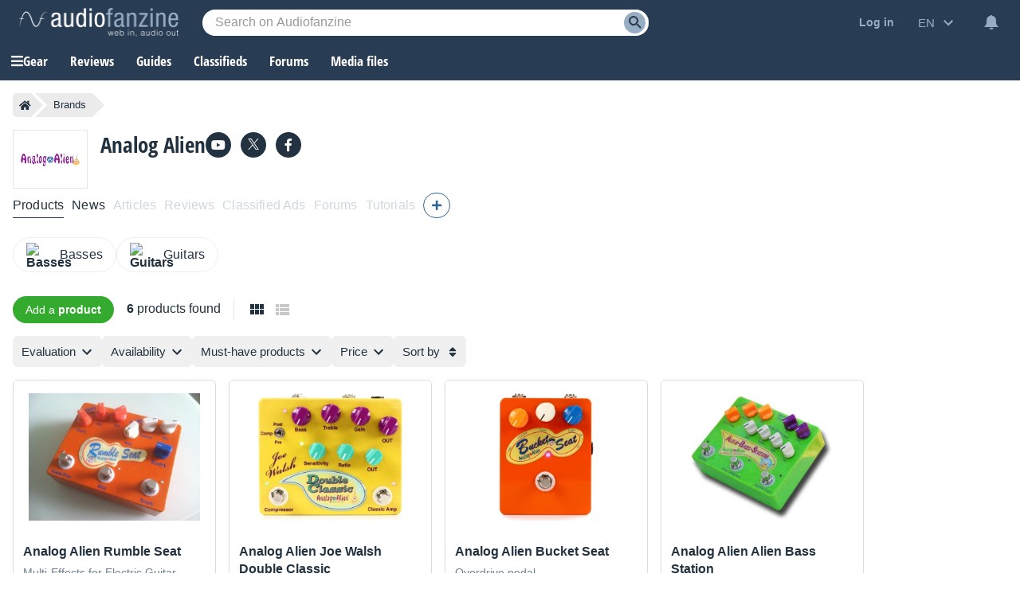

--- FILE ---
content_type: text/html; charset=UTF-8
request_url: https://en.audiofanzine.com/analog-alien/
body_size: 102467
content:
<!DOCTYPE html>
<html lang="en">

<head>
    <meta charset="utf-8">
            <meta http-equiv="Content-Security-Policy" content="upgrade-insecure-requests">
        <meta name="description" content="List of the products from manufacturer Analog Alien" >
<meta name="twitter:domain" content="en.audiofanzine.com" >
<meta name="twitter:site" content="@audiofanzine" >
<meta name="twitter:title" content="Analog Alien" >
<meta name="twitter:image:src" content="https://img.audiofanzine.com/images/u/manufacturer/normal/analog-alien-9730.png" >
<meta name="twitter:card" content="summary_large_image" >
<meta name="viewport" content="width=device-width, initial-scale=1" >
<meta name="robots" content="index, follow, max-image-preview:large, max-snippet:-1, max-video-preview:-1" >    <meta property="fb:pages" content="122703964411139">
    <meta name="format-detection" content="telephone=no">
    <title>Analog Alien (6 products) - Audiofanzine</title>    <link rel="preconnect" href="https://static.audiofanzine.com">
    <link rel="preconnect" href="https://img.audiofanzine.com">
    <link rel="preconnect" href="https://medias.audiofanzine.com">
            <link rel="preconnect" href="https://securepubads.g.doubleclick.net">
        <link rel="dns-prefetch" href="https://static.audiofanzine.com">
    <link rel="dns-prefetch" href="https://img.audiofanzine.com">
    <link rel="dns-prefetch" href="https://medias.audiofanzine.com">
            <link rel="dns-prefetch" href="https://securepubads.g.doubleclick.net">
        <meta property="og:title" content="Analog Alien" />
    <meta property="og:image" content="https://img.audiofanzine.com/images/u/manufacturer/normal/analog-alien-9730.png" />
    <meta property="og:description" content="List of the products from manufacturer Analog Alien" />
    <meta property="og:site_name" content="Audiofanzine" />
    <meta property="og:url" content="https://en.audiofanzine.com/analog-alien/" />
    <meta property="fb:app_id" content="131609570183516" />
        <style>@keyframes bounce{70%{transform:translateY(0)}80%{transform:translateY(-2%)}90%{transform:translateY(0)}95%{transform:translateY(-7%)}97%{transform:translateY(0)}99%{transform:translateY(-3%)}100%{transform:translateY(0)}}.button{border-width:1px;border:0;font-family:arial;color:#369;text-align:center;text-transform:none;font-weight:normal;font-size:.875rem;background:#eee;cursor:pointer;margin:0;display:inline;display:-moz-inline-box;display:inline-block;*overflow:visible;padding:8px 16px;border:0;line-height:1.125rem;border-radius:24px;position:relative}.button-r,.button-r.redirLink{display:inline-block;text-align:center;text-decoration:none !important;font-family:arial;font-size:.875rem;border-radius:24px;padding:8px 16px;text-transform:unset;font-weight:normal;text-shadow:none;color:var(--color-buttonr) !important;border:0;background:var(--bg-buttonr);cursor:pointer}.button-r i{margin-right:4px}.button-r:hover{background:var(--bg-buttonr-hover)}.button-r.redirLink:hover{text-decoration:none}.button-ellipsis{background:#ebebec;background-image:url(https://static.audiofanzine.com/images/audiofanzine/interface/icons/dots_icon.png);background-repeat:no-repeat;background-size:24px;background-position:center;border-radius:10px}body.blue-mode .button{background:#1b2632;color:#fff}body.dark-mode .button{background:#223140;color:#fff}.button-loader{position:relative}.button:link,.button:visited{color:#fff}.button:focus,.button:hover{border-color:#000;outline:0}.button:active,.button-active{background-color:#e6e6e6;color:#346699}body.dark-mode .button:active,body.dark-mode .button-active,body.blue-mode .button:active,body.blue-mode .button-active{background-color:#213040}.button[disabled],.button[disabled]:active,.button[disabled]:hover,.button.disabled,.button.disabled:active,.button.disabled:hover{color:#888889 !important;border-color:#ddd;background-color:#f3f3f3;background-image:none;text-shadow:none;cursor:auto}body.dark-mode .button[disabled],body.dark-mode .button[disabled]:active,body.dark-mode .button[disabled]:hover,body.dark-mode .button.disabled,body.dark-mode .button.disabled:active,body.dark-mode .button.disabled:hover,body.blue-mode .button[disabled],body.blue-mode .button[disabled]:active,body.blue-mode .button[disabled]:hover,body.blue-mode .button.disabled,body.blue-mode .button.disabled:active,body.blue-mode .button.disabled:hover{color:#798497 !important;border-color:#ddd;background-color:#42556c}.button-nostyle{color:#213140;text-decoration:underline;font-size:1rem;font-family:arial;background:0;border:0;outline:0;text-transform:unset}.button-nostyle:hover{text-decoration:none}.button-icon-text{width:auto;background-repeat:no-repeat;background-position:center left;font-size:1.0625rem;border:0;outline:0;box-shadow:none;background-color:transparent;padding-left:34px;font-family:"Open Sans Condensed",Impact,"Franklin Gothic Bold",sans-serif;font-weight:700;cursor:pointer}.button-no-icon-text{width:auto;background-repeat:no-repeat;background-position:center left;font-size:1.0625rem;border:0;outline:0;box-shadow:none;background-color:transparent;padding-left:0;font-family:"Open Sans Condensed",Impact,"Franklin Gothic Bold",sans-serif;font-weight:700}.button-fbbcode{background-color:rgba(33,49,64,0.05);width:32px;height:32px;background-repeat:no-repeat;background-position:center;border:0;outline:0;cursor:pointer}.button-fb.redirLink{border-radius:4px;padding:12px;text-align:center;color:#fff;border:0;background-color:#3b5998;display:flex;align-items:center;width:250px;grid-gap:4px}.button-fb.redirLink:hover{background-color:#466ab5;text-decoration:none}.button-fb.redirLink i{margin-right:4px;font-size:1rem}.button-google.redirLink{border-radius:4px;padding:12px;text-align:center;color:#223140;background-color:#fff;border:1px solid;border-color:#efefef;display:flex;align-items:center;width:276px;font-size:1rem}.button-google.redirLink:hover{background-color:#fff;text-decoration:none}.button-google.redirLink i{margin-right:4px;font-size:1rem}body.dark-mode .button-fbbcode{background-color:#272f32}body.blue-mode .button-fbbcode{background-color:#1b2632}.button-fbbcode:hover{background-color:#c2c6ca;opacity:1}body.dark-mode .button-fbbcode:hover{background-color:#363c40}body.blue-mode .button-fbbcode:hover{background-color:#304256}.button-fbbcode.bold{background-image:url(https://static.audiofanzine.com/images/audiofanzine/interface/icons/bbcode/icon_bbcode_bold.svg)}body.dark-mode .button-fbbcode.bold,body.blue-mode .button-fbbcode.bold{background-image:url(https://static.audiofanzine.com/images/audiofanzine/interface/icons/bbcode/icon_bbcode_bold_darkmode.svg)}.button-fbbcode.italic{background-image:url(https://static.audiofanzine.com/images/audiofanzine/interface/icons/bbcode/icon_bbcode_italic.svg)}body.dark-mode .button-fbbcode.italic,body.blue-mode .button-fbbcode.italic{background-image:url(https://static.audiofanzine.com/images/audiofanzine/interface/icons/bbcode/icon_bbcode_italic_darkmode.svg)}.button-fbbcode.quoter{background-image:url(https://static.audiofanzine.com/images/audiofanzine/interface/icons/bbcode/icon_bbcode_quote.svg)}body.dark-mode .button-fbbcode.quoter,body.blue-mode .button-fbbcode.quoter{background-image:url(https://static.audiofanzine.com/images/audiofanzine/interface/icons/bbcode/icon_bbcode_quote_darkmode.svg)}.button-fbbcode.underline{background-image:url(https://static.audiofanzine.com/images/audiofanzine/interface/icons/bbcode/icon_bbcode_underline.svg)}body.dark-mode .button-fbbcode.underline,body.blue-mode .button-fbbcode.underline{background-image:url(https://static.audiofanzine.com/images/audiofanzine/interface/icons/bbcode/icon_bbcode_underline_darkmode.svg)}.button-fbbcode.link{background-image:url(https://static.audiofanzine.com/images/audiofanzine/interface/icons/bbcode/icon_bbcode_link.svg)}body.dark-mode .button-fbbcode.link{background-image:url(https://static.audiofanzine.com/images/audiofanzine/interface/icons/bbcode/icon_bbcode_link_darkmode.svg)}.button-fbbcode.strike{background-image:url(https://static.audiofanzine.com/images/audiofanzine/interface/icons/bbcode/icon_bbcode_strike.svg)}body.dark-mode .button-fbbcode.strike,body.blue-mode .button-fbbcode.strike{background-image:url(https://static.audiofanzine.com/images/audiofanzine/interface/icons/bbcode/icon_bbcode_strike_darkmode.svg)}.button-fbbcode.image{background-image:url(https://static.audiofanzine.com/images/audiofanzine/interface/icons/bbcode/icon_bbcode_image.svg)}body.dark-mode .button-fbbcode.image,body.blue-mode .button-fbbcode.image{background-image:url(https://static.audiofanzine.com/images/audiofanzine/interface/icons/bbcode/icon_bbcode_image_darkmode.svg)}.button-fbbcode.audio{background-image:url(https://static.audiofanzine.com/images/audiofanzine/interface/icons/bbcode/icon_bbcode_audio.svg)}.body.dark-mode .button-fbbcode.audio,.body.blue-mode .button-fbbcode.audio{background-image:url(https://static.audiofanzine.com/images/audiofanzine/interface/icons/bbcode/icon_bbcode_audio_darkmode.svg)}.button-fbbcode.video{background-image:url(https://static.audiofanzine.com/images/audiofanzine/interface/icons/bbcode/icon_bbcode_video.svg)}body.dark-mode .button-fbbcode.video,body.blue-mode .button-fbbcode.video{background-image:url(https://static.audiofanzine.com/images/audiofanzine/interface/icons/bbcode/icon_bbcode_video_darkmode.svg)}.button-fbbcode.code{background-image:url(https://static.audiofanzine.com/images/audiofanzine/interface/icons/bbcode/icon_bbcode_code.svg)}body.dark-mode .button-fbbcode.code,body.blue-mode .button-fbbcode.code{background-image:url(https://static.audiofanzine.com/images/audiofanzine/interface/icons/bbcode/icon_bbcode_code_darkmode.svg)}.button-fbbcode.avert{background-image:url(https://static.audiofanzine.com/images/audiofanzine/interface/icons/bbcode/icon_bbcode_avert.svg)}.button-fbbcode.offtopic{background-image:url(https://static.audiofanzine.com/images/audiofanzine/interface/icons/bbcode/icon_bbcode_offtopic.svg)}body.dark-mode .button-fbbcode.offtopic,body.blue-mode .button-fbbcode.offtopic{background-image:url(https://static.audiofanzine.com/images/audiofanzine/interface/icons/bbcode/icon_bbcode_offtopic_darkmode.svg)}.button-fbbcode.list{background-image:url(https://static.audiofanzine.com/images/audiofanzine/interface/icons/bbcode/icon_bbcode_list.svg)}body.dark-mode .button-fbbcode.list,body.blue-mode .button-fbbcode.list{background-image:url(https://static.audiofanzine.com/images/audiofanzine/interface/icons/bbcode/icon_bbcode_list_darkmode.svg)}.button-fbbcode.listitem{background-image:url(https://static.audiofanzine.com/images/audiofanzine/interface/icons/bbcode/icon_bbcode_listitem.svg)}body.dark-mode .button-fbbcode.listitem,body.blue-mode .button-fbbcode.listitem{background-image:url(https://static.audiofanzine.com/images/audiofanzine/interface/icons/bbcode/icon_bbcode_listitem_darkmode.svg)}.button-fbbcode.spoiler{background-image:url(https://static.audiofanzine.com/images/audiofanzine/interface/icons/bbcode/icon_bbcode_spoiler.svg)}body.dark-mode .button-fbbcode.spoiler,body.blue-mode .button-fbbcode.spoiler{background-image:url(https://static.audiofanzine.com/images/audiofanzine/interface/icons/bbcode/icon_bbcode_spoiler_darkmode.svg)}.button-fbbcode.mbac{background-image:url(https://static.audiofanzine.com/images/audiofanzine/interface/icons/bbcode/icon_bbcode_mbac.svg)}.button-fbbcode.download{background-image:url(https://static.audiofanzine.com/images/audiofanzine/interface/icons/bbcode/icon_bbcode_download.svg)}body.dark-mode .button-fbbcode.download,body.blue-mode .button-fbbcode.download{background-image:url(https://static.audiofanzine.com/images/audiofanzine/interface/icons/bbcode/icon_bbcode_download_darkmode.svg)}.button-fbbcode.dots{background-image:url(https://static.audiofanzine.com/images/audiofanzine/interface/icons/bbcode/icon_bbcode_dots.svg)}body.dark-mode .button-fbbcode.dots,body.blue-mode .button-fbbcode.dots{background-image:url(https://static.audiofanzine.com/images/audiofanzine/interface/icons/bbcode/icon_bbcode_dots_darkmode.svg)}.button-icon-text.upper{text-transform:uppercase}.button-icon-text.lower{text-transform:capitalize}.button-icon-text.medium{font-size:.875rem;font-family:arial;padding-left:24px;height:17px}.button-no-icon-text.medium{font-size:.875rem;font-family:arial;padding-left:4px;height:17px}.button-icon-text.small,.button-no-icon-text.small{font-size:.75rem;font-family:arial;padding-left:20px;height:17px}.button-icon-text.black{color:#213140 !important}.button-icon-text.dark-grey{color:#57626d !important}.button-icon-text.light-grey,.button-no-icon-text.light-grey{color:#6d8193 !important}body.dark-mode .button-icon-text.dark-grey,body.blue-mode .button-icon-text.dark-grey{color:#c3c5c6 !important}body.dark-mode .button-icon-text,body.blue-mode .button-icon-text{color:#fff !important;background-color:transparent}.button-icon-text.new-item{background-image:url(https://static.audiofanzine.com/images/audiofanzine/interface/icon_add_circle.svg)}.button-icon-text.forward{background-image:url(https://static.audiofanzine.com/images/audiofanzine/interface/icon_forward.svg)}body.dark-mode .button-icon-text.forward,body.blue-mode .button-icon-text.forward{background-image:url(https://static.audiofanzine.com/images/audiofanzine/interface/icon_forward_darkmode.svg)}.button-icon-text.call{background-image:url(https://static.audiofanzine.com/images/audiofanzine/interface/icon_call.svg)}body.dark-mode .button-icon-text.call,body.blue-mode .button-icon-text.call{background-image:url(https://static.audiofanzine.com/images/audiofanzine/interface/icon_call_dark.svg)}.button-icon-text.mark-solved{background-image:url(https://static.audiofanzine.com/images/audiofanzine/forum/icon_solved.svg)}.button-icon-text.subscribe-all-forum{background-image:url(https://static.audiofanzine.com/images/audiofanzine/interface/icon_email_blue_dark.svg)}body.dark-mode .button-icon-text.subscribe-all-forum,body.blue-mode .button-icon-text.subscribe-all-forum{background-image:url(https://static.audiofanzine.com/images/audiofanzine/interface/icon_email_blue_dark_darkmode.svg)}.button-icon-text.unsubscribe-all-forum{background-image:url(https://static.audiofanzine.com/images/audiofanzine/interface/icon_email_blue_dark_cross.svg)}body.dark-mode .button-icon-text.unsubscribe-all-forum,body.blue-mode .button-icon-text.unsubscribe-all-forum{background-image:url(https://static.audiofanzine.com/images/audiofanzine/interface/icon_email_blue_dark_cross_darkmode.svg)}.button-icon-text.subscribe-forum{background-image:url(https://static.audiofanzine.com/images/audiofanzine/interface/icon_subscribe_forum.svg)}.button-icon-text.delete-forum{background-image:url(https://static.audiofanzine.com/images/audiofanzine/interface/icon_alert_close_error.svg)}.button-icon-text.restore-forum{background-image:url(https://static.audiofanzine.com/images/audiofanzine/interface/icon_arrow_readmore.svg)}body.blue-mode .button-icon-text.subscribe-forum,body.dark-mode .button-icon-text.subscribe-forum{background-image:url(https://static.audiofanzine.com/images/audiofanzine/interface/icon_subscribe_forum_dark.svg)}.button-icon-text.unsubscribe-forum{background-image:url(https://static.audiofanzine.com/images/audiofanzine/interface/icon_unsubscribe_forum.svg)}body.blue-mode .button-icon-text.unsubscribe-forum,body.dark-mode .button-icon-text.unsubscribe-forum{background-image:url(https://static.audiofanzine.com/images/audiofanzine/interface/icon_unsubscribe_forum_dark.svg)}.button-icon-text.subscribe-forum.small,.button-icon-text.unsubscribe-forum.small{padding-left:24px;background-size:16px}.button-icon-text.reply-forum{background-image:url(https://static.audiofanzine.com/images/audiofanzine/interface/icon_reply_forum.svg)}.button-icon-text.subscribe-newsletter{float:none;text-align:right;display:block;position:absolute;bottom:12px;right:12px;width:233px;background-position-x:10px;text-transform:unset;font-family:arial;font-weight:bold;font-size:14px;background-color:#eee;background-image:url(https://static.audiofanzine.com/images/audiofanzine/interface/icon_newsletter.svg);border-radius:30px;animation:bounce 8s ease infinite;box-shadow:0 3px 7px rgb(0 0 0 / 30%)}body.dark-mode .button-icon-text.subscribe-newsletter,body.blue-mode .button-icon-text.subscribe-newsletter{background-image:url(https://static.audiofanzine.com/images/audiofanzine/interface/icon_newsletter_wht.svg);background-repeat:no-repeat;background-position:center left;background-position-x:10px;background-color:#223140}.button-icon-text.do-flag{background-image:url(https://static.audiofanzine.com/images/audiofanzine/interface/icon_threads_favorite.svg)}.button-icon-text.un-flag{background-image:url(https://static.audiofanzine.com/images/audiofanzine/interface/icon_unflag.svg)}.button-icon-text.legend-item{background-image:url(https://static.audiofanzine.com/images/audiofanzine/interface/icon_directions.svg)}.button-icon-text.options{background-image:url(https://static.audiofanzine.com/images/audiofanzine/interface/icon_settings.svg)}.button-icon-text.pinfavorites{background-image:url(https://static.audiofanzine.com/images/audiofanzine/interface/icon_star_border.svg);font-weight:bold;text-decoration:underline}.button-icon-text.pinfavorites:hover{text-decoration:none}.button-icon-text.notify{background-image:url(https://static.audiofanzine.com/images/audiofanzine/interface/icon_add_alert.svg);font-weight:bold;text-decoration:underline}.button-icon-text.notify:hover{text-decoration:none}.button-icon-text.unnotify{background-image:url(https://static.audiofanzine.com/images/audiofanzine/interface/icon_remove_alert.svg)}body.dark-mode .button-icon-text.options,body.blue-mode .button-icon-text.options{background-image:url(https://static.audiofanzine.com/images/audiofanzine/interface/icon_settings_wht.svg);color:rgba(255,255,255,0.7) !important}body.dark-mode .button-icon-text.legend-item,body.blue-mode .button-icon-text.legend-item{background-image:url(https://static.audiofanzine.com/images/audiofanzine/interface/icon_directions.svg);color:rgba(255,255,255,0.7) !important}html>body input.button,x:-moz-any-link,x:default,html>body button.button,x:-moz-any-link,x:default{padding-top:3px;padding-bottom:2px}a.button,x:-moz-any-link,x:default,span.button,x:-moz-any-link,x:default,div.button,x:-moz-any-link,x:default{padding:3px 8px 3px;text-decoration:none}.button-fixed{padding-left:0 !important;padding-right:0 !important;width:100%}button.button-icon-c{padding-top:1px;padding-bottom:1px}button.button-icon-c{padding-top:3px\9;padding-bottom:2px\9}button.button-icon-c{*padding-top:0;*padding-bottom:0}html>body button.button-icon-c,x:-moz-any-link,x:default{padding-top:1px;padding-bottom:1px}.button-icon{display:block;margin:0 auto;height:18px;width:18px}.button-red,.button-red.redirLink{text-shadow:none;color:#fff;background:#d02121;border:0;font-size:.875rem;font-family:arial}.button-red:link,.button-red:visited{color:#fff}a.button-red:hover,.button-red:hover,.button-red.redirLink:hover{background:#bb1b1b;text-decoration:none}.button.button-red:active,.button-active.button-red{background-color:#da0000;background-image:-webkit-gradient(linear,0 0,0 100%,from(#a20000),to(#da0000));background-image:-moz-linear-gradient(top,#a20000,#da0000);filter:progid:DXImageTransform.Microsoft.Gradient(EndColorstr='#da0000',StartColorstr='#A20000',GradientType=0)}body.dark-mode .button-red,body.dark-mode .button-red.redirLink,body.blue-mode .button-red,body.blue-mode .button-red.redirLink{background:#982626}body.dark-mode a.button-red:hover,body.dark-mode .button-red:hover,body.dark-mode .button-red.redirLink:hover,body.blue-mode a.button-red:hover,body.blue-mode .button-red:hover,body.blue-mode .button-red.redirLink:hover{background:#bb1b1b;text-decoration:none}.button-lightgray,.button-lightgray.redirLink{text-shadow:none;color:#6d8193;background:#e5e8e9;border:0;font-size:.875rem;font-family:arial}.button-lightgray:link,.button-lightgray:visited{color:#6d8193}a.button-lightgray:hover,.button-lightgray:hover,.button-lightgray.redirLink:hover{background:#d9dedf;text-decoration:none}body.blue-mode a.button-lightgray:hover,body.blue-mode .button-lightgray:hover,body.blue-mode .button-lightgray.redirLink:hover{background:#223140;text-decoration:none}.button-yellow,.button-yellow.redirLink{background:#fa2;background-image:-webkit-gradient(linear,0 0,0 100%,from(#fe6),to(#fa2));background:-moz-linear-gradient(top,#fe6,#fa2);filter:progid:DXImageTransform.Microsoft.Gradient(EndColorstr='#ffaa22',StartColorstr='#ffee66',GradientType=0);border:1px solid #fa2;text-shadow:0 1px 0 #fe6}.button-yellow:focus,.button-yellow:hover{background-image:-webkit-gradient(linear,0 0,0 100%,from(#ffe35b),to(#fa2));background:-moz-linear-gradient(top,#ffe35b,#fa2);filter:progid:DXImageTransform.Microsoft.Gradient(EndColorstr='#ffaa22',StartColorstr='#ffe35b',GradientType=0)}.button-yellow:active,.button-active.yellow{color:#000;background-color:#fe6;background-image:-webkit-gradient(linear,0 0,0 100%,from(#fa2),to(#fe6));background-image:-moz-linear-gradient(top,#fa2,#fe6);filter:progid:DXImageTransform.Microsoft.Gradient(EndColorstr='#ffee66',StartColorstr='#ffaa22',GradientType=0)}.button-orange,.button-orange.redirLink,body.dark-mode .button-orange,body.dark-mode .button-orange.redirLink,body.blue-mode .button-orange,body.blue-mode .button-orange.redirLink{text-shadow:none;color:#fff;background:#d59f1b}.button-orange:hover,.button-orange.redirLink:hover,body.dark-mode .button-orange:hover,body.dark-mode .button-orange.redirLink:hover,body.blue-mode .button-orange:hover,body.blue-mode .button-orange.redirLink:hover{background:#c18f15;text-decoration:none}.button-orange:link,.button-orange:visited{color:#fff}.button-orange:active,.button-active.orange,body.dark-mode .button-orange:active,body.dark-mode .button-active.orange,body.blue-mode .button-orange:active,body.blue-mode .button-active.orange{background-color:#d4a32a;color:#fff}.button-transparent,.button-transparent.redirLink{background:transparent !important;color:#223240;text-decoration:underline}.button-transparent:link,.button-transparent:visited{color:#223240;text-decoration:underline}.dark-mode .button-transparent:link,.dark-mode .button-transparent:visited{color:#fff}.button-transparent:hover,.button-transparent.redirLink:hover{background:transparent !important;text-decoration:none;color:#223240}.button-transparent:active,.button-active.transparent{background-color:transparent;color:#223240;text-decoration:underline}.button-green,.button-green.redirLink{background:#34ab2e !important;color:#fff}.button-green-disabled{background:#34ab2e !important;color:#fff;cursor:default}.button-green:link,.button-green:visited{color:#fff}.button-green:hover,.button-green.redirLink:hover{background:#3f941e !important;text-decoration:none}.button-green-disabled:hover{background:#34ab2e !important}.button-green:active,.button-green-disabled:active,.button-active.green{background-color:#34ab2e;color:#fff}.button-green:disabled,.button-green[disabled]{color:#899daf !important;border-color:#ddd !important;background-color:#f3f3f3 !important}.button-green.button-loader:disabled{color:#f3f3f3 !important}body.dark-mode .button-green:disabled,body.blue-mode .button-green:disabled{background-color:#266a0a !important;color:#1e4011 !important}body.dark-mode .button-green.button-loader:disabled,body.blue-mode .button-green.button-loader:disabled{color:#266a0a !important}.button-green-border,.button-green-border.redirLink{background:transparent !important;color:#34ab2e;border:1px solid #34ab2e}.button-green-border:link,.button-green-border:visited{color:#34ab2e}.button-green-border:hover,.button-green-border.redirLink:hover{background:transparent !important;text-decoration:underline;border:1px solid #34ab2e;outline:0}.button-green-border:active{background-color:transparent;border:1px solid #34ab2e;color:#34ab2e}.button-green-border:disabled{background-color:transparent !important;color:#848484;border:1px solid #848484}.button-blue-border,.button-blue-border.redirLink{background:transparent !important;color:var(--color-button-normal);border:1px solid var(--color-button-normal)}.button-blue-border:link,.button-blue-border:visited{color:var(--color-button-normal)}.button-blue-border:hover,.button-blue-border.redirLink:hover{background:transparent !important;text-decoration:underline;border:1px solid var(--color-button-normal);outline:0}.button-blue-border:active{background-color:transparent;border:1px solid var(--color-button-normal);color:var(--color-button-normal)}.button-blue-border:disabled{background-color:transparent !important;color:#848484;border:1px solid #848484}.button-blue-border.icon{display:flex;gap:6px;align-items:center}.button-blue-border.plus{display:flex;width:24px;align-items:center;justify-content:center}body.dark-mode .button-blue-border,body.blue-mode .button-blue-border,body.dark-mode .button-blue-border.redirLink,body.blue-mode .button-blue-border.redirLink{background:transparent !important;color:var(--color-button-normal);border:1px solid var(--color-button-normal)}.button-black-border,.button-black-border.redirLink{background:transparent !important;color:var(--text-color);border:1px solid var(--text-color)}.button-black-border:link,.button-black-border:visited{color:var(--text-color)}.button-black-border:hover,.button-black-border.redirLink:hover{background:transparent !important;text-decoration:underline;border:1px solid var(--text-color);outline:0}.button-black-border:active{background-color:transparent;border:1px solid var(--text-color);color:var(--text-color)}.button-black-border:disabled{background-color:transparent !important;color:#848484;border:1px solid #848484}.button-black-border.icon{display:flex;gap:6px;align-items:center}.button-grey-border,.button-grey-border.redirLink{background:transparent !important;color:#8c8c8c;border:1px solid #8c8c8c}.button-grey-border:link,.button-grey-border:visited{color:#8c8c8c}.button-grey-border:hover,.button-grey-border.redirLink:hover{background:transparent !important;text-decoration:underline;border:1px solid #8c8c8c;outline:0}.button-grey-border:active{background-color:transparent;border:1px solid #8c8c8c;color:#8c8c8c}.button-green-2{background-color:#48ab22;color:#fff !important;font-family:"Arial",sans-serif;font-size:.875rem;text-align:center;border:0;width:100%;padding:10px;cursor:pointer;outline:0;font-weight:normal;border-radius:24px}.button-green-2:hover{background-color:#449e21}.button-green-2.redirLink:hover{text-decoration:none}.button-blue,.button-blue.redirLink,body.dark-mode .button-blue,body.dark-mode .button-blue.redirLink,body.blue-mode .button-blue,body.blue-mode .button-blue.redirLink{text-shadow:none;color:#fff;background:#367eb8}.button-blue:link,.button-blue:visited,body.dark-mode .button-blue:link,body.dark-mode .button-blue:visited,body.blue-mode .button-blue:link,body.blue-mode .button-blue:visited{color:#fff}.button-blue:active,.button-active.blue,body.dark-mode .button-blue:active,body.dark-mode .button-active.blue,body.blue-mode .button-blue:active,body.blue-mode .button-active.blue{background:#3674a7}.button-blue:hover{background:#2b5b88;text-decoration:none}.button-blue-invert,.button-blue-invert.redirLink{text-shadow:none;color:#fff;background:#2b5b88}.button-blue-invert:link,.button-blue-invert:visited{color:#fff}.button-blue-invert:active{background:#2b5b88}.button-blue-invert:hover{background:#3674a7;text-decoration:none}.button-grey-low,.button-grey-low.redirLink{text-shadow:none;color:#213140;border:0;background:rgba(33,49,64,0.05);filter:unset}.button-grey-light,.button-grey-light:link,.button-grey-light:visited,.button-grey-light.redirLink{text-shadow:none;color:#6d8193;border:0;background:rgba(33,49,64,0.05);filter:unset}.dark-mode .button-grey-light,.dark-mode .button-grey-light:link,.dark-mode .button-grey-light:visited,.dark-mode .button-grey-light.redirLink{background:#223140}.button-grey-light:hover,.button-grey-light.redirLink:hover{color:#6d8193;background:#d9dedf;text-decoration:none}.dark-mode .button-grey-light:hover,.dark-mode .button-grey-light.redirLink:hover{background:#081420}.button-grey-blue,.button-grey-blue.redirLink{text-shadow:none;color:#fff !important;border:0;background:#6d8193;box-shadow:0 2px 7px #2232402E;opacity:1;filter:unset}body.dark-mode .button-grey-blue,body.dark-mode .button-grey-blue.redirLink{background:#10161c}.button-black,.button-black.redirLink{text-shadow:none;color:#fff;border:1px solid #626262;background:#272727;background:-moz-linear-gradient(to top,#777,#020202);filter:progid:DXImageTransform.Microsoft.Gradient(EndColorstr='#020202',StartColorstr='#777777',GradientType=0)}.button-black:link,.button-black:visited{color:#fff}.button-black:active,.button-active.black{background-color:#777;background-image:-webkit-gradient(linear,0 0,0 100%,from(#020202),to(#777));background-image:-moz-linear-gradient(to top,#020202,#777);filter:progid:DXImageTransform.Microsoft.Gradient(EndColorstr='#777777',StartColorstr='#020202',GradientType=0)}a.button.button-tiny,.button.button-tiny,.button-tiny{font-size:.714em;font-weight:normal;line-height:1em;padding:2px 8px;border-radius:4px}a.button.button-medium,.button.button-medium,.button-medium{font-size:1em;font-weight:bold;line-height:1.2em;padding:5px 8px;border-radius:4px}.button-medium .ui-icon{margin-top:1px;margin-right:5px}a.button.button-large,.button.button-large,.button-large{font-size:1.143em;font-weight:bold;padding:10px;border-radius:5px;line-height:1.143em}a.button.button-thin_large,.button.button-thin_large,.button-thin_large{font-size:1.143em;font-weight:bold;padding:5px 45px;border-radius:5px}a.button-message,span.button-message{background-color:#fff;padding:8px 16px;color:#223140 !important;display:block;font-family:"Open Sans Condensed",Impact,"Franklin Gothic Bold",sans-serif;text-transform:uppercase;font-weight:700}.ie6 .button .ui-icon,.ie7 .button .ui-icon{display:none}.button .ui-icon{float:left;height:16px;margin-left:-1px;margin-right:6px;width:16px;margin-top:0;border:0}.button .ui-icon{margin-top:-2px}.button .ui-icon.after{float:right;margin-left:4px;margin-right:-5px}a.button-medium:hover,a.button-large:hover,a.button-small:hover,a.button-tiny:hover{text-decoration:none;border-color:#000}.button-border,body.blue-mode .button-border,body.dark-mode .button-border{font-size:1rem;outline:0;box-shadow:none;padding:6px 12px 6px 12px;background-color:transparent;border-radius:18px;border:1px solid var(--color-btn-n1);cursor:pointer;color:var(--color-btn-n1);text-decoration:none}.button-border:link,.button-border:visited,body.dark-mode .button-border:link,body.dark-mode .button-border:visited,body.blue-mode .button-border:link,body.blue-mode .button-border:visited{border:1px solid var(--color-btn-n1) !important;background:transparent !important;color:var(--color-btn-n1) !important;text-decoration:none !important}.button-border:focus,.button-border:hover,body.dark-mode .button-border:focus,body.dark-mode .button-border:hover,body.blue-mode .button-border:focus,body.blue-mode .button-border:hover{border:1px solid var(--color-btn-n1-hover) !important;background:transparent !important;color:var(--color-btn-n1-hover) !important;text-decoration:none !important}.button-border:active,body.dark-mode .button-border:active,body.blue-mode .button-border:active{border:1px solid var(--color-btn-n1-hover) !important;background:transparent !important;color:var(--color-btn-n1-hover) !important}.button-border-grey:link,.button-border-grey:visited,body.dark-mode .button-border-grey:link,body.dark-mode .button-border-grey:visited,body.blue-mode .button-border-grey:link,body.blue-mode .button-border-grey:visited{border:1px solid var(--color-btn-n2) !important;background:transparent !important;color:var(--color-btn-n2) !important;text-decoration:none !important}.button-border-grey:focus,.button-border-grey:hover,body.dark-mode .button-border-grey:focus,body.dark-mode .button-border-grey:hover,body.blue-mode .button-border-grey:focus,body.blue-mode .button-border-grey:hover{border:1px solid var(--color-btn-n2-hover) !important;background:transparent !important;color:var(--color-btn-n2-hover) !important;text-decoration:none !important}.button-border-grey:active,body.dark-mode .button-border-grey:active,body.blue-mode .button-border-grey:active{border:1px solid var(--color-btn-n2-hover) !important;background:transparent !important;color:var(--color-btn-n2-hover) !important}.button-delete,body.dark-mode .button-delete,body.blue-mode .button-delete{border:1px solid var(--color-btn-delete) !important;background:transparent !important;color:var(--color-btn-delete) !important;padding:6px 12px}.button-delete:link,.button-delete:visited,body.dark-mode .button-delete:link,body.dark-mode .button-delete:visited,body.blue-mode .button-delete:link,body.blue-mode .button-delete:visited{border:1px solid var(--color-btn-delete) !important;background:transparent !important;color:var(--color-btn-delete) !important;text-decoration:none}.button-delete:focus,.button-delete:hover,body.dark-mode .button-delete:focus,body.dark-mode .button-delete:hover,body.blue-mode .button-delete:focus,body.blue-mode .button-delete:hover{border:1px solid var(--color-btn-delete-hover) !important;background:transparent !important;color:var(--color-btn-delete-hover) !important}.button-delete:active,body.dark-mode .button-delete:active,body.blue-mode .button-delete:active{border:1px solid var(--color-btn-delete-hover) !important;background:transparent !important;color:var(--color-btn-delete-hover) !important}.button-disabled,.button-disabled:link,.button-disabled:visited{color:var(--color-btn-disabled) !important;text-decoration:none}body.blue-mode .button-disabled,body.blue-mode .button-disabled:link,body.blue-mode .button-disabled:visited{background-color:#283c54 !important;color:var(--color-btn-disabled) !important;text-decoration:none}body.dark-mode .button-disabled,body.dark-mode .button-disabled:link,body.dark-mode .button-disabled:visited{background-color:#10161c !important;color:var(--color-btn-disabled) !important;text-decoration:none}.button.i-icon{display:inline-flex;gap:8px;align-items:center}.button-blue-alert,.button-blue-alert:active,body.dark-mode .button-blue-alert,body.dark-mode .button-blue-alert:active,body.blue-mode .button-blue-alert,body.blue-mode .button-blue-alert:active{text-shadow:none;color:#fff;background-color:#367eb8;background-image:url(https://static.audiofanzine.com/images/audiofanzine/interface/bell.png);background-repeat:no-repeat;background-position:16px center;background-size:18px;padding-left:42px}.button-blue-alert.on,.button-blue-alert.on:active,body.dark-mode .button-blue-alert.on,body.dark-mode .button-blue-alert.on:active,body.blue-mode .button-blue-alert.on,body.blue-mode .button-blue-alert.on:active{background-image:url(https://static.audiofanzine.com/images/audiofanzine/interface/bell-on.png);background-repeat:no-repeat;background-position:16px center;background-size:18px;padding-left:42px}.button-blue-alert:hover,body.dark-mode .button-blue-alert:hover,body.blue-mode .button-blue-alert:hover,.button-blue-alert.on:hover,body.dark-mode .button-blue-alert.on:hover,body.blue-mode .button-blue-alert.on:hover{background-color:#336c9a}.alert{word-wrap:break-word;font-size:1rem;color:#fff;line-height:22px;padding:16px 16px 16px 52px;background-repeat:no-repeat;background-position:left 14px center;margin:16px;position:relative}#full-content .alert{margin:16px 0}.alert .close{position:absolute;top:16px;right:26px;width:24px;height:24px;background-repeat:no-repeat;background-position:center;cursor:pointer}.alert-success{background-color:#dff0d8;border-color:#d6e9c6;color:#3c763d}.alert-info{background-color:#336697;border-color:#336697;color:#fff;background-image:url('https://static.audiofanzine.com/images/audiofanzine/interface/icon_alert_info.svg')}.alert-info-light{background-color:#e1e8ef;border-color:#336697;color:#52606f;background-image:url('https://static.audiofanzine.com/images/audiofanzine/interface/icon_alert_info_light.svg')}.dark-mode .alert-info-light{background-color:#203140;border-color:#336697;color:#8ca1b7}.alert.alert-info .close{background-image:url('https://static.audiofanzine.com/images/audiofanzine/interface/icon_alert_close_info.svg')}.alert-info a{color:#FFF !important;border:none !important}.alert-info-light a{color:#52606f !important;border:none !important}.dark-mode .alert-info-light a{color:#fff !important}.alert-success{background-color:#49ab22;border-color:#49ab22;color:#fff;background-image:url('https://static.audiofanzine.com/images/audiofanzine/interface/icon_alert_success.svg')}.alert-success a{color:#fff}.alert.alert-success .close{background-image:url('https://static.audiofanzine.com/images/audiofanzine/interface/icon_alert_close_success.svg')}.alert-warning{background-color:#d59f1b;border-color:#d59f1b;color:#fff;background-image:url('https://static.audiofanzine.com/images/audiofanzine/interface/icon_alert_warning.svg')}.alert-warning a{color:#fff;text-decoration:underline;font-weight:bold}.alert-warning a:hover{text-decoration:none}.alert.alert-warning .close{background-image:url('https://static.audiofanzine.com/images/audiofanzine/interface/icon_alert_close_warning.svg')}.alert-danger{background-color:#cf2122;border-color:#cf2122;color:#fff;background-image:url('https://static.audiofanzine.com/images/audiofanzine/interface/icon_alert_error.svg')}.alert.alert-danger .close{background-image:url('https://static.audiofanzine.com/images/audiofanzine/interface/icon_alert_close_error.svg')}.alert-danger-2{background-color:#f8d7da;border-color:#f8d7da;color:#721c24;background-image:unset;border-radius:6px;padding:16px}body.dark-mode .alert-danger-2,body.blue-mode .alert-danger-2{background-color:#280d0e;border-color:#7a282b;color:#dd8c92;background-image:unset;border-radius:6px;padding:16px}.alert-danger-2 p:last-child{margin-bottom:0}.alert-danger a,.alert-warning a{color:#FFF !important;border:none !important}.alert-danger-2 a{color:#721c24 !important}body.dark-mode .alert-danger-2 a,body.blue-mode .alert-danger-2 a{color:#dd8c92 !important}.alert ul{margin-left:16px}.alert a,.alert-danger a,.alert-warning a{text-decoration:underline !important}.alert a:hover,.alert-danger a:hover,.alert-warning a:hover{text-decoration:none !important}.alert .redirLink,.alert .link{color:#fff;font-weight:bold;text-decoration:underline;cursor:pointer}.alert .redirLink:hover,.alert .link:hover{text-decoration:none}.hamburger{padding:0;display:inline-block;cursor:pointer;transition-property:opacity,filter;transition-duration:.15s;transition-timing-function:linear;font:inherit;color:inherit;text-transform:none;background-color:transparent;border:0;margin:0;overflow:visible}.hamburger:hover{opacity:.7}.hamburger.is-active:hover{opacity:.7}.hamburger.is-active .hamburger-inner,.hamburger.is-active .hamburger-inner::before,.hamburger.is-active .hamburger-inner::after{background-color:#fff}.hamburger-box{width:24px;display:flex;position:relative;align-self:center;height:16px}.hamburger-inner{display:block;top:50%;margin-top:-2px}.hamburger-inner,.hamburger-inner::before,.hamburger-inner::after{width:24px;height:2px;background-color:#fff;border-radius:4px;position:absolute;transition-property:transform;transition-duration:.15s;transition-timing-function:ease}.hamburger-inner::before,.hamburger-inner::after{content:"";display:block}.hamburger-inner::before{top:-6px}.hamburger-inner::after{top:-12px !important}.hamburger--collapse .hamburger-inner{top:auto;bottom:0;transition-duration:.13s;transition-delay:.13s;transition-timing-function:cubic-bezier(0.55,0.055,0.675,0.19)}.hamburger--collapse .hamburger-inner::after{top:-20px;transition:top .2s .2s cubic-bezier(0.33333,0.66667,0.66667,1),opacity .1s linear}.hamburger--collapse .hamburger-inner::before{transition:top .12s .2s cubic-bezier(0.33333,0.66667,0.66667,1),transform .13s cubic-bezier(0.55,0.055,0.675,0.19)}.hamburger--collapse.is-active .hamburger-inner{transform:translate3d(0,-6px,0) rotate(-45deg);transition-delay:.22s;transition-timing-function:cubic-bezier(0.215,0.61,0.355,1)}.hamburger--collapse.is-active .hamburger-inner::after{top:0;opacity:0;transition:top .2s cubic-bezier(0.33333,0,0.66667,0.33333),opacity .1s .22s linear}.hamburger--collapse.is-active .hamburger-inner::before{top:0;transform:rotate(-90deg);transition:top .1s .16s cubic-bezier(0.33333,0,0.66667,0.33333),transform .13s .25s cubic-bezier(0.215,0.61,0.355,1)}@font-face{font-family:'Open Sans Condensed';font-style:normal;font-weight:700;font-display:swap;src:url('https://static.audiofanzine.com/styles/webfonts/open-sans-condensed-v15-latin-700.eot');src:local(''),url('https://static.audiofanzine.com/styles/webfonts/open-sans-condensed-v15-latin-700.eot?#iefix') format('embedded-opentype'),url('https://static.audiofanzine.com/styles/webfonts/open-sans-condensed-v15-latin-700.woff2') format('woff2'),url('https://static.audiofanzine.com/styles/webfonts/open-sans-condensed-v15-latin-700.woff') format('woff'),url('https://static.audiofanzine.com/styles/webfonts/open-sans-condensed-v15-latin-700.ttf') format('truetype'),url('https://static.audiofanzine.com/styles/webfonts/open-sans-condensed-v15-latin-700.svg#OpenSansCondensed') format('svg')}@keyframes jump-shaking{0%{transform:translateX(0)}25%{transform:translateY(-6px)}35%{transform:translateY(-6px) rotate(2deg)}55%{transform:translateY(-6px) rotate(-2deg)}65%{transform:translateY(-6px) rotate(2deg)}75%{transform:translateY(-6px) rotate(-2deg)}100%{transform:translateY(0) rotate(0)}}article,aside,details,figcaption,figure,footer,header,hgroup,menu,nav,section{display:block}article iframe{width:100%}[v-cloak]{display:none !important}.clearfix:after{content:".";display:block;clear:both;visibility:hidden;line-height:0;height:0}.clearfix{display:inline-block}.pull-right{float:right}.pull-left{float:left}.align-center{text-align:center}html[xmlns] .clearfix{display:block}* html .clearfix{height:1%}*{padding:0;margin:0}p{margin:1em 0}.main-text{font-size:1em;line-height:1.4em}body{--basic-text:#000;--text-color:#223240;--text-color-invert:#fff;--text-color-light:#6d8193;--text-color-light-grey:#383c3f;--text-color-dark:#213146;--text-color-blue-light:#718192;--subtext-color-light:#6d8193;--text-grey-blue-light:#607182;--text-grey-blue-light-2:#657688;--text-grey-blue-light-3:#899daf;--text-grey-blue-light-4:#cee0f2;--text-grey-color-light:#707b84;--text-color-normal-grey:#888;--text-color-normal-grey-1:#878787;--text-grey:gray;--title-newsletter:#919fac;--bg-categories-filter:rgba(33,49,64,0.10);--bg-menu-header-product:#fff;--bg-menu:#fff;--bg-menu-item-hover:#f1f1f1;--bg-menu-item-hover-2:#e6e6e6;--bg-menu-item-hover-3:#f5da81;--bg-menu-item-hover-4:#eee;--bg-menu-mob-sub:#e5e8e9;--bg-menu-mobile:#283c54;--bg-widget-news:#e1e2e4;--color-button-normal:#336697;--h2-color:#336697;--bg-color:#f6f6f6;--bg-color-2:#f7f7f7;--bg-color-3:#f6f6f6;--bg-color-4:#f7f7f7;--bg-color-5:#e7e7e7;--bg-color-6:#e7e7e7;--border-card-item:#eee;--bg-classifieds-highlighted:#ffe3e5;--bg-classifieds-highlighted-hover:#fae4e5;--subtitle-color:#6d8193;--link-color:#369;--link-color-cat:#346697;--link-color-dark:#213140;--link-color-grey:#999;--link-color-tooltip:#369;--link-color-hover:#444;--link-newsletterspecial:#233e53;--bg-newsletterspecial-title:#c6d5e5;--bg-newsletterspecial-back:#ebeced;--bg-newsletterspecial-button:#efefef;--bg-newsletterspecial-button-hover:#d8d8d8;--color-title-newsletterspecial:#233e53;--bg-input:#fff;--bg-input-readonly:#eee;--bg-input-error:#fcf6f6;--bg-input-error-1:#fcf6f6;--bg-input-has-error:#f4dada;--color-input-has-error:#c80a0a;--border-input-has-error:#da7171;--color-input-placeholder-error:rgba(204,0,0,0.3);--bg-input-filter:#fafafa;--bg-input-login:#fafafa;--color-border-input-login:#dee0e1;--bg-left-bloc:#f5f5f5;--bg-left-bloc-2:#fff;--color-input-filter-border:#e5e8e9;--color-input-filter-border-2:#e5e8e9;--bg-wrapper-filter:#dde1e2;--bg-letters:#dfe7ee;--bg-buttonr:#ebebec;--bg-buttonr-hover:#d9d9db;--color-buttonr:#223140;--bg-button-light:#d9dedf;--bg-button-light-hover:#b9bcbd;--border-color:#e7e7e7;--border-color-2:#fff;--border-color-3:#cdcdcd;--border-grey-highlighted:#dcdcdc;--border-separator-color:#e7e7e7;--border-separator-color-2:#e5e8e9;--border-separator-color-3:#f6f6f5;--border-separator-color-4:#e1e1e3;--border-separator-color-5:#f1f1f1;--border-separator-color-6:#efefef;--border-separator-color-7:#cacaca;--border-separator-color-8:#afc1cf;--border-separator-color-9:#d6d6d6;--border-separator-color-10:#d6d6d6;--border-separator-color-11:#e0e0e0;--border-separator-color-12:#dadada;--border-separator-color-li:#dadada;--border-separator-color-li-2:#cfcfcf;--border-separator-color-li-3:#e8e8e8;--border-newsletter-bloc:#f6f6f6;--border-blue:#369;--bg-hover-li:#b6cad5;--bg-hover-li-2:#b6cad5;--bg-canvas-argus:transparent;--bg-sidebox:#eee;--bg-row-alternate:#efefef;--bg-row-alternate-2:#d6d6d6;--bg-row-alternate-3:#fff;--bg-header:#283d53;--bg-header-mob:#223240;--bg-burger-mob:#334760;--bg-wrapper:#fff;--bg-in-wrapper:#f9f9f9;--bg-wrapper-input:rgba(33,49,64,0.05);--bg-wrapper-border:#e5e8e9;--bg-wrapper-border-2:#e5e8e9;--bg-wrapper-sub:#fafafa;--bg-wrapper-sub-hover:#e8e8e8;--bg-wrapper-cards:#fff;--bg-wrapper-hover:#f1f1f1;--bg-wrapper-forum-hover:#f1f1f1;--bg-wrapper-even:#e2e2e2;--bg-wrapper-2:#e7eef5;--bg-category-item:#fff;--border-category-item:#eee;--bg-header-block:linear-gradient(180deg,rgba(16,22,28,1) 0,rgba(33,49,64,1) 35%);--bg-footer:#283d53;--bg-middle-footer:#222;--bg-footer-grey:#ebebec;--color-footer-link-title:#3a6f8b;--wrapper-gradient-color:linear-gradient(180deg,rgba(16,22,28,1) 0,rgba(33,49,64,1) 70%);--color-date-hotnews:#6d8194;--bg-hotnews:#edf1f4;--bg-notification-unread:#edf1f4;--bg-highlighted-news:#f8f4dc;--bg-item-slider:#283c54;--bg-wrapper-socials:#e5e8e9;--bg-wrapper-newsletter:#e5e8e9;--bg-bloc-newsletter:#fff;--bg-wrapper-grey:#e5e8e9;--color-item-socials:#fff;--bg-filter-bloc:#e5e8e9;--text-color-filter:#6d8193;--bg-cmps-head:#fff;--color-cmps-header-grey:#57626d;--color-cmps-tabs:#336697;--color-border-cmps-tabs:#fff;--color-border-tabs:#336697;--item-thumbnail-border:#e5e8e9;--item-cards-border:#e5e8e9;--item-cards-border-2:#d9d9d9;--bg-card-item:#fff;--color-dark-mention:#131c25;--color-cmps-id:#666;--color-price:#d02121;--bg-block-sponso:#e5e8e9;--color-label-sponso:#97adc4;--sublink-sponso-color:#6d8193;--color-red-link:#d02121;--color-label-newsletter:#df1700;--text-color-label-newsletter:#fff;--color-comment:#346697;--color-ratecontrib:#369;--bg-tag-color:#e5e8e9;--bg-tag-color-hover:#dddfe0;--tag-color:#6e8293;--bg-tag-verified:#d4f6db;--bg-tag-not-verified:#e6e6e6;--bg-tag-default:#e5e5e5;--bg-comparo-head:#fff;--bg-comparo-bloc:#f6f6f6;--bg-comparo-sticky:#fff;--bg-classified-seller:rgba(33,49,64,0.05);--bg-articlereact:rgba(33,49,64,0.05);--bg-articlereact-2:rgba(33,49,64,0.05);--bg-subbloc-form:rgba(33,49,64,0.05);--color-articlereact-border:#eee;--text-light-opacity:rgba(33,49,64,0.5);--bg-comparo-mailorder:#e3e4e5;--bg-comparo-hover:#f6f6f6;--color-selected-breadcrumb:#3f5269;--color-tagline:rgba(33,49,64,0.4);--bg-pros-cons:#eee;--bg-af-tv:#e7f6ff;--bg-extra-light:rgba(33,49,64,0.03);--bg-extra-light-2:rgba(33,49,64,0.03);--bg-fill-profil:#f4f4f5;--bg-bloc-profil:rgba(33,49,64,0.05);--bg-sub-bloc-profil:rgba(33,49,64,0.05);--bg-deleted-bloc-profil:rgba(33,49,64,0.05);--text-color-checkbox-label:rgba(33,49,64,0.75);--bg-bloc-help:#eaf1f6;--color-text-bloc-help:#223140;--color-bg-signature:#f1f7fd;--bg-like:#f4f4f5;--color-like:#58636d;--border-forums:#dedede;--bg-forums:transparent;--bg-forums-first-post:rgba(33,49,64,0.1);--bg-forums-label:#d8d8da;--bg-forums-posts:rgba(33,49,64,0.05);--bg-li-forums-pinned:#e1e1e3;--bg-li-forums-pinned-hover:#e1e1e3;--bg-li-forums:#e1e1e3;--bg-li-forums-new:#efefef;--bg-li-forums-hover:#d9d9d9;--bg-li-forums-new-hover:#f2f1f1;--color-text-forum-advanced:#727c86;--bg-blocquote:#e1e2e3;--bg-offtopic:#e4e4e5;--bg-quote-offtopic:#e3e3e4;--bg-code:#cecfd2;--color-text-blocquote:rgba(33,49,64,0.75);--color-text-blocquote-2:#373737;--color-forums-backlink:#606c77;--color-link-forums:#949699;--color-offtopic:#526069;--color-border-forums-sign:#dbdee0;--color-border-spoiler:rgba(37,50,63,0.1);--color-forums-sign:rgba(33,49,64,0.6);--color-pastille-forums:#e1e1e3;--color-first-pastille-forums:#d0d0d0;--bg-icon-last-post:#fff;--bg-form-fieldset:#e1e1e3;--bg-paginator:#ebecec;--bg-paginator-2:#cbcfd2;--text-color-paginator:rgba(33,49,64,0.5);--bg-input-forums-search:#e0e2e4;--bg-input-forums-button:#ccd1d4;--bg-grey-light:#eee;--bg-grey-light-2:#f9f9f9;--color-border-grey-light:#c3c5c6;--bg-autocomplete-hover:#edf1f4;--bg-tooltip:#e2e9ef;--color-text-tooltip:#258;--bg-option-hover:#f9f9f9;--color-option-border-hover:#e7e7e7;--color-text-option:#777;--color-hr:#f2f3f4;--bg-square:#fff;--bg-deals-exprired:#d9d9d9;--bg-deals-hover:#f1f1f1;--bg-deals-date:#cecece;--bg-deals-timing:#e5e8e9;--color-faq-blockquote:#369;--color-faq-border:#ccc;--color-subtext-input:#555;--bg-wrap-smiley:#edeeee;--bg-thead:#555;--bg-thead-dark:#000;--bg-grey-hover:#ddd;--bg-button-switchmode:#ddd;--adbanner-bg:#fff;--adbanner-bg-thumb:transparent;--adbanner-color-shop:#6d8194;--adbanner-color-manufacturer:#336697;--adbanner-color-button:#20679b;--adbanner-color-button-text:#fff;--adbanner-color-border:#e4e8e9;--adbanner-color-border-inner:#e4e8e9;--adbanner-color-link:#369;--bg-shop-hover:#ececec;--bg-shop-item-af:#f2faff;--text-color-bell-me:#6d8093;--text-color-bell-me-2:#526171;--bg-bell-me:#f4f4f5;--bg-bell-me-hover:#e5e8e9;--bg-bell-me-2:#e5e8e9;--bg-bell-me-hover-2:#d8dbdd;--bg-bell-me-3:#e5e5e5;--bg-bell-me-hover-3:#ebebeb;--bg-activity-green:#cbe3cb;--bg-activity-red:#e3cbcb;--bg-activity-grey:#ededed;--bg-activity-orange:#ffe9d3;--autocomplete-link:#006cd2;--bg-audio-file:#eee;--bg-tr-1:#eee;--bg-tr-2:#fff;--border-tr:#cacaca;--bg-tr-hover:#cbcbcb;--bg-af-arrow:#000;--bg-didyoumean-search:#e4e8e9;--bg-top-articles:#e5e8e9;--bg-player-audio-1:#ededed;--bg-player-audio-2:#f6f6f6;--bg-player-audio-li:#f6f6f6;--bg-player-audio-li-border:#e5e9e9;--bg-player-audio-li-hover:#efefef;--li-breadcrumb-text-color:#223140;--li-breadcrumb-text-color-backdrop:#97adc4;--li-breadcrumb-color:#ebebec;--li-breadcrumb-color-hover:#d9d9d9;--li-breadcrumb-backdrop-color:rgba(255,255,255,0.1);--li-breadcrumb-backdrop-color-hover:rgba(0,0,0,0.2);--bg-member-search:#eee;--bg-member-search-hover:#dedede;--bg-input-filters:#fff;--bg-input-filters-playlist:#f0f0f0;--border-selected-input-filters:#293d53;--border-selected-input-comparo:#336697;--border-input-filters:#dadada;--bg-wrap-block-socials:#f6f6f6;--bg-block-fb:#fff;--bg-block-fb-text-color:#3c4043;--bg-block-fb-border:#dadce0;--bg-block-fb-hover:#f8fafe;--bg-block-fb-border-hover:#d2e2fc;--bg-input-filters-disabled:#e1e1e1;--bg-tag-reduced-price:#fcdada;--color-tag-reduced-price:#223140;--color-orange-brown:#eda750;--bg-tag-looper-free:#e5e8e9;--color-tag-looper-free:#223140;--color-tag-classified:#eceaeb;--color-price-input-sign:#eceaeb;--bg-highlight:#ccc;--bg-tab:#eceaeb;--bg-green-light:#d4f6db;--bg-grey-light:#dfdfdf;--bg-bloc-success-options:#f6f6f6;--bg-pinned-emlt:#eef1f4;--color-stabilo:#223140;--bg-stabilo:#fff100;--bg-notification-outofdate:#e7e7e7;--color-notification-outofdate:#1b2632;--bg-btn:#fff;--bg-updateuser-side:#eceef1;--valid-color:#3f941e;--valid-background:#dcf4dc;--error-color:#d84242;--error-background:#ffe5e5;--bg-deleteaccount:#ffe9e9;--color-bar:#6d8193;--bg-loader:#223240;--bg-notif-success:#dff0d8;--border-notif-success:#d6e9c6;--color-notif-success:#2a5425;--color-strong-notif-success:#139504;--color-admin-avg:#d51b1b;--bg-otheroffers-priceengine:#f8f8f8;--bg-item-shop:#f6f6f6;--color-btn-n1:#369;--color-btn-n1-hover:#5a9de0;--color-btn-n2:#8b8b8b;--color-btn-n2-hover:#404040;--color-btn-delete:#d02121;--color-btn-delete-hover:#fa4b4b;--color-btn-disabled:#888;--color-donut-note-1:#33ab2d;--color-donut-note-2:#8eba25;--color-donut-note-3:#fec60a;--color-donut-note-4:#f38f1c;--color-donut-note-5:#e42221;--bg-donut-progress:#ccc;--bg-donut-progress-note:#223240;--bg-offer-directory-person:#f2f9ff;--bg-offer-directory-pro:#f7fff6;--color-music-loader:#97adc4;--bg-alert-info:#d9edf7;--border-alert-info:#bce8f1;--color-alert-info:#31708f;--bg-alert-success:#dff0d8;--border-alert-success:#d6e9c6;--color-alert-success:#3c763d;--bg-chips-selected:#176fb7;--bg-chips-box-selected:#176fb7;--bg-chips-box-current:#e7e7e7;--bg-chips:#fff;--color-chips:#757575;--bg-chips-checkbox:#e7e7e7;--bg-synopsis:#f9f9f9;--bg-comparo-sticky:#eaf0f5;--bg-comparo-sticky-li:#fff;--bg-border-cat:#efefef;--bg-item-title:#f5f5f5;--bg-manufacturer-name-available:#fff;--bg-manufacturer-name-notavailable:#f4dada;--placeholder-default:#757575;--bg-manage-subscription:#e1e1e1;--bg-disabled-offer:#e7e7e7;--bg-entity-index-header:#30566d;--bg-entity-block:#fff;--bg-warning-entity:#e2eaf1;--bg-classified-directory-info:#eee3ca;--bg-new-comment:rgba(232,236,241,1);--bg-bottom-card:#f6f6f6;--border-bottom-card:#eee;--bg-tag-dispatch:#ebebeb;--bg-tag-dispatch-highlighted:#98aec4;--bg-header-product-img:#fff;--bg-tag-fav:#fff;--color-tag-fav:#223240;--bg-tag-25yo:#efefef}body.blue-mode{--basic-text:#fff;--text-color:#eee;--text-color-invert:#223240;--text-color-light:#6d8193;--text-color-light-grey:#7b8892;--text-color-dark:#fff;--text-color-blue-light:#bdc3cb;--subtext-color-light:#bdc3cb;--text-grey-blue-light:#93a9bf;--text-grey-blue-light-2:#97adc4;--text-grey-blue-light-3:#a9c5e3;--text-grey-blue-light-4:#cee0f2;--text-color-normal-grey:#97adc4;--text-color-normal-grey-1:#bfbfbf;--text-grey-color-light:#b4bac0;--text-grey:#7087a1;--title-newsletter:#e4e8e9;--bg-categories-filter:#223140;--bg-menu-header-product:#334760;--bg-menu:#1b2632;--bg-menu-item-hover:#223140;--bg-menu-item-hover-2:#5d7085;--bg-menu-item-hover-3:#234338;--bg-menu-item-hover-4:#283c54;--bg-menu-mob-sub:#283c54;--bg-menu-mobile:#213140;--bg-widget-news:#213240;--color-button-normal:#adc6df;--h2-color:#fff;--bg-color:#283c54;--bg-color-2:#293d53;--bg-color-3:#1b2632;--bg-color-4:#334760;--bg-color-5:#334760;--bg-color-6:#273648;--border-card-item:#465c71;--bg-classifieds-highlighted:#62437b;--bg-classifieds-highlighted-hover:#6b4a86;--color-text-classifieds-highlighted:#fff;--link-color:#6aabeb;--link-color-cat:#fff;--link-color-dark:#fff;--link-color-grey:#97adc4;--link-color-hover:#fff;--link-color-tooltip:#1b2632;--link-newsletterspecial:#c6d5e5;--bg-newsletterspecial-title:#213240;--bg-newsletterspecial-back:#283c54;--bg-newsletterspecial-button:#1b2632;--bg-newsletterspecial-button-hover:#232d39;--color-title-newsletterspecial:#eee;--subtitle-color:#8495a5;--bg-input:#1b2632;--bg-input-readonly:#2d3e4c;--bg-input-login:#223140;--color-border-input-login:#223140;--bg-input-error:transparent;--bg-input-error-1:#414a55;--bg-input-has-error:#4d2727;--color-input-has-error:#ffa4a4;--border-input-has-error:#da7171;--color-input-placeholder-error:rgba(255,141,1,0.3);--bg-input-filter:#1b2632;--bg-left-bloc:#213140;--bg-left-bloc-2:#213140;--color-input-filter-border:#1b2632;--color-input-filter-border-2:#53697e;--bg-wrapper-filter:#283c54;--bg-letters:#283c54;--bg-buttonr:#202832;--bg-buttonr-hover:#26303d;--color-buttonr:#dddcdc;--bg-button-light:#223140;--bg-button-light-hover:#151f29;--border-color:#435876;--border-color-2:#77797c;--border-color-3:#cdcdcd;--border-grey-highlighted:#76899a;--border-separator-color:#405162;--border-separator-color-2:#43556a;--border-separator-color-3:#576e89;--border-separator-color-4:#364c68;--border-separator-color-5:#33414e;--border-separator-color-6:#97adc4;--border-separator-color-7:#405262;--border-separator-color-8:#4e677a;--border-separator-color-9:transparent;--border-separator-color-10:transparent;--border-separator-color-11:#e0e0e0;--border-separator-color-12:#657687;--border-separator-color-li:#425670;--border-separator-color-li-2:#c6c6c6;--border-separator-color-li-3:#434a52;--border-blue:#5f6e82;--border-newsletter-bloc:#334760;--bg-hover-li:#b6cad5;--bg-hover-li-2:#223140;--bg-canvas-argus:#0e161c;--bg-sidebox:#1b2632;--bg-row-alternate:#465c76;--bg-row-alternate-2:#465c76;--bg-row-alternate-3:#465c76;--bg-header:#223140;--bg-header-mob:#223140;--bg-burger-mob:#334760;--bg-wrapper:#334760;--bg-in-wrapper:#283c54;--bg-wrapper-input:#223240;--bg-wrapper-border:#283c54;--bg-wrapper-border-2:#53697e;--bg-wrapper-sub:#374d68;--bg-wrapper-sub-hover:#2f435a;--bg-wrapper-cards:transparent;--bg-wrapper-hover:#283c54;--bg-wrapper-forum-hover:#334760;--bg-wrapper-even:#3f526a;--bg-wrapper-2:#334760;--bg-wrapper-grey:#334760;--bg-category-item:#334760;--border-category-item:#455c71;--bg-header-block:linear-gradient(180deg,rgba(16,22,28,1) 0,rgba(33,49,64,1) 35%);--bg-footer:#2d425c;--bg-middle-footer:#222;--bg-footer-grey:#334e68;--color-footer-link-title:#fff;--wrapper-gradient-color:linear-gradient(180deg,rgba(16,22,28,1) 0,rgba(33,49,64,1) 70%);--color-date-hotnews:#bdc3cb;--bg-hotnews:#213140;--bg-notification-unread:#3c4658;--bg-highlighted-news:#7e6b00;--bg-item-slider:#283c54;--bg-wrapper-socials:#131921;--bg-bloc-newsletter:#213140;--bg-wrapper-newsletter:#334760;--color-item-socials:#213140;--bg-filter-bloc:#334760;--text-color-filter:#96acbe;--bg-cmps-head:#334760;--color-cmps-header-grey:#b4bac1;--color-cmps-tabs:#fff;--color-border-cmps-tabs:transparent;--color-border-tabs:#c6d5e5;--item-thumbnail-border:#455462;--bg-card-item:#334760;--item-cards-border:transparent;--item-cards-border-2:#97adc4;--color-dark-mention:#fff;--color-cmps-id:#95abc1;--color-price:#ff8d00;--bg-block-sponso:#25374a;--color-label-sponso:#18222c;--sublink-sponso-color:#b4bac1;--color-red-link:#ff8d01;--color-label-newsletter:#d8a343;--text-color-label-newsletter:#223240;--color-comment:#fff;--color-ratecontrib:#c6d5e5;--bg-tag-color:#1b2632;--bg-tag-color-hover:#334760;--tag-color:#96adbe;--bg-tag-verified:#569044;--bg-tag-not-verified:#1b2632;--bg-tag-default:#1b2633;--bg-comparo-head:#334760;--bg-comparo-bloc:#283c54;--bg-comparo-sticky:#334760;--bg-classified-seller:#223240;--bg-articlereact:#223240;--bg-articlereact-2:#223240;--bg-subbloc-form:#2d4152;--color-articlereact-border:transparent;--text-light-opacity:rgba(255,255,255,0.5);--bg-comparo-mailorder:#334760;--bg-comparo-hover:#223140;--color-selected-breadcrumb:#969fa9;--color-tagline:#a3b2c0;--bg-pros-cons:#223140;--bg-af-tv:#293d53;--bg-extra-light:#36485e;--bg-extra-light-2:#455b76;--bg-fill-profil:#283c54;--bg-bloc-profil:#3a506a;--bg-sub-bloc-profil:#334760;--bg-deleted-bloc-profil:#283c54;--text-color-checkbox-label:#fff;--bg-bloc-help:#1b2632;--color-text-bloc-help:#c6d5e5;--color-bg-signature:#3b506a;--bg-like:#283c54;--color-like:#bac2ca;--border-forums:#405061;--bg-forums:transparent;--bg-forums-first-post:#223240;--bg-forums-label:#161f29;--bg-forums-posts:#263d53;--color-border-forums-sign:#435364;--color-border-spoiler:#8e9499;--color-forums-sign:#ccd0d7;--bg-li-forums-pinned:#243a4e;--bg-li-forums-pinned-hover:#506278;--bg-li-forums:#24394e;--bg-li-forums-new:#425770;--bg-li-forums-hover:#41536a;--bg-li-forums-new-hover:#485c75;--color-text-forum-advanced:#c9ced3;--bg-blocquote:#1c2834;--bg-offtopic:#2f3e4c;--bg-quote-offtopic:#374c5e;--bg-code:#161e26;--color-text-blocquote:rgba(219,238,255,0.67);--color-text-blocquote-2:#cdd8e3;--color-link-forums:#bdc3cb;--color-offtopic:#e8e9ea;--color-pastille-forums:#283c54;--color-first-pastille-forums:#283c54;--bg-icon-last-post:#223140;--bg-form-fieldset:#1f2c38;--color-forums-backlink:#97adc4;--bg-paginator:#223240;--bg-paginator-2:#223240;--text-color-paginator:#fff;--bg-input-forums-search:#1b2632;--bg-input-forums-button:#feb800;--bg-grey-light:#223240;--bg-grey-light-2:#223140;--color-border-grey-light:#566574;--bg-autocomplete-hover:#263444;--bg-tooltip:#97adc4;--color-text-tooltip:#053768;--bg-option-hover:#263444;--color-option-border-hover:#364d68;--color-text-option:#97adc4;--color-hr:#5d7085;--bg-square:#223140;--color-square-border:#96abbe;--bg-deals-exprired:#223240;--bg-deals-hover:#283c54;--bg-deals-date:#334760;--bg-deals-timing:#1b2632;--color-faq-blockquote:#d1e8ff;--color-faq-border:#97adc4;--color-subtext-input:#aec6df;--bg-wrap-smiley:#223240;--bg-thead:#223240;--bg-thead-dark:#1b2632;--bg-grey-hover:#1b2632;--bg-button-switchmode:#2c425c;--adbanner-bg:#203140;--adbanner-bg-thumb:#fff;--adbanner-color-shop:#b9c5d1;--adbanner-color-manufacturer:#c6cacc;--adbanner-color-button:#d8a343;--adbanner-color-border:#3f5161;--adbanner-color-border-inner:transparent;--adbanner-color-button-text:#223240;--adbanner-color-link:#fff;--bg-shop-hover:#223140;--bg-shop-item-af:#283c54;--text-color-bell-me:#fff;--text-color-bell-me-2:#dddcdc;--bg-bell-me:#213140;--bg-bell-me-hover:#283c54;--bg-bell-me-2:#213140;--bg-bell-me-hover-2:#283c54;--bg-bell-me-3:#445c78;--bg-bell-me-hover-3:#3f536b;--bg-activity-green:#1a7615;--bg-activity-red:#740b0b;--bg-activity-grey:#223140;--bg-activity-orange:#bb6c1d;--autocomplete-link:#97adc4;--bg-audio-file:#272f32;--bg-tr-1:#283c54;--bg-tr-2:#334760;--border-tr:#5e6f85;--bg-af-arrow:#fff;--bg-didyoumean-search:#223140;--bg-top-articles:#131921;--bg-player-audio-1:#223140;--bg-player-audio-2:#223140;--bg-player-audio-li:#334760;--bg-player-audio-li-border:#223140;--bg-player-audio-li-hover:#283c54;--li-breadcrumb-text-color:#c6d5e5;--li-breadcrumb-text-color-backdrop:#c6d5e5;--li-breadcrumb-color:#283c54;--li-breadcrumb-color-hover:#25364c;--li-breadcrumb-backdrop-color:rgba(255,255,255,0.1);--li-breadcrumb-backdrop-color-hover:rgba(0,0,0,0.2);--bg-member-search:#223140;--bg-member-search-hover:#334660;--bg-input-filters:#223140;--bg-input-filters-playlist:#223246;--border-selected-input-filters:#97acc4;--border-selected-input-comparo:#fff;--border-input-filters:#425670;--bg-wrap-block-socials:#5e6f85;--bg-block-fb:#fff;--bg-block-fb-text-color:#3c4043;--bg-block-fb-border:#dadce0;--bg-block-fb-hover:#f8fafe;--bg-block-fb-border-hover:#d2e2fc;--bg-input-filters-disabled:#283b54;--bg-tag-reduced-price:#c16618;--color-tag-reduced-price:#e4e4e4;--color-orange-brown:#eda750;--bg-tag-looper-free:#768898;--color-tag-looper-free:#e1e9f1;--color-tag-classified:#203140;--color-price-input-sign:#283c54;--bg-highlight:#25313e;--bg-tab:#283c54;--bg-green-light:#34ab2e;--bg-bloc-success-options:#203140;--bg-pinned-emlt:#203140;--color-stabilo:#223140;--bg-stabilo:#fff100;--bg-notification-outofdate:#3f4040;--color-notification-outofdate:#e5e5e5;--bg-btn:#223140;--bg-updateuser-side:#213240;--valid-color:#94f66e;--valid-background:#1f3e1f;--error-color:#d84242;--error-background:#431e1e;--bg-deleteaccount:#753636;--color-bar:#1b2632;--bg-loader:#fff;--bg-notif-success:#9bc988;--border-notif-success:#d6e9c6;--color-notif-success:#2a5425;--color-strong-notif-success:#35e820;--color-admin-avg:#f5bb2f;--bg-otheroffers-priceengine:#47576d;--bg-item-shop:#283c54;--color-btn-delete:#ff8d00;--color-btn-disabled:#6b7f96;--color-btn-delete-hover:#ffa230;--color-btn-n1:#c6d5e5;--color-btn-n1-hover:#f1f8ff;--color-btn-n2:#8697b0;--color-btn-n2-hover:#6f96c4;--bg-donut-progress:#ccc;--bg-donut-progress-note:#5092d4;--bg-offer-directory-person:#153247;--bg-offer-directory-pro:#254f1f;--bg-alert-info:#a0dfff;--border-alert-info:#bce8f1;--color-alert-info:#0e5e85;--bg-alert-success:#9c6;--border-alert-success:#d6e9c6;--color-alert-success:#184819;--bg-chips-selected:#5db6ff;--bg-chips-box-selected:#3c8fd2;--bg-chips-box-current:#e7e7e7;--bg-chips:#293948;--color-chips:#dddcdc;--bg-chips-checkbox:#525a61;--bg-synopsis:#2a3b50;--bg-comparo-sticky:#223140;--bg-comparo-sticky-li:#334760;--bg-border-cat:#485f7a;--bg-item-title:#283c54;--placeholder-default:#757575;--bg-manage-subscription:#223140;--bg-disabled-offer:#283c54;--bg-entity-index-header:#283c54;--bg-entity-block:#273d54;--bg-warning-entity:#1b2633;--bg-classified-directory-info:#1c2228;--bg-new-comment:#283c54;--bg-bottom-card:#283c54;--border-bottom-card:#607181;--bg-tag-dispatch:#223140;--bg-tag-dispatch-highlighted:#4a2c62;--bg-header-product-img:#283c54;--bg-tag-fav:#203246;--color-tag-fav:#fff;--bg-tag-25yo:#203246}body.dark-mode{--basic-text:#fff;--text-color:#dddcdc;--text-color-invert:#223240;--text-color-light:#bdc3cb;--text-color-light-grey:#7b8892;--text-color-dark:#fff;--text-color-blue-light:#bdc3cb;--subtext-color-light:#bdc3cb;--text-grey-blue-light:#acbbca;--text-grey-blue-light-2:#c3d0db;--text-grey-blue-light-3:#a9c5e3;--text-grey-blue-light-4:#cee0f2;--text-color-normal-grey:#97adc4;--text-color-normal-grey-1:#bfbfbf;--text-grey-color-light:#b4bac0;--text-grey:#7087a1;--title-newsletter:#e4e8e9;--bg-categories-filter:#223140;--bg-menu-header-product:#1c2229;--bg-menu:#1c2229;--bg-menu-item-hover:#10161c;--bg-menu-item-hover-2:#283135;--bg-menu-item-hover-3:#234338;--bg-menu-item-hover-4:#10161c;--bg-menu-mob-sub:#10161c;--bg-menu-mobile:#213140;--bg-widget-news:#282f32;--color-button-normal:#adc6df;--h2-color:#fff;--bg-color:#10161c;--bg-color-2:#10161c;--bg-color-3:#272f32;--bg-color-4:#223140;--bg-color-5:#1c2228;--bg-color-6:#10161c;--border-card-item:#363f48;--bg-classifieds-highlighted:#62437b;--bg-classifieds-highlighted-hover:#6b4a86;--color-text-classifieds-highlighted:#fff;--link-color:#6aabeb;--link-color-cat:#fff;--link-color-dark:#fff;--link-color-grey:#97adc4;--link-color-hover:#fff;--link-color-tooltip:#1b2632;--link-newsletterspecial:#c6d5e5;--bg-newsletterspecial-title:#242b34;--color-title-newsletterspecial:#dddcdc;--bg-newsletterspecial-back:#10161c;--bg-newsletterspecial-button:#10161c;--bg-newsletterspecial-button-hover:#0b0f13;--subtitle-color:#8495a5;--bg-input:#272f32;--bg-input-readonly:#10161c;--bg-input-login:#223140;--color-border-input-login:#223140;--bg-input-error:transparent;--bg-input-error-1:#545454;--bg-input-has-error:#4d2727;--color-input-has-error:#ffa4a4;--border-input-has-error:#da7171;--color-input-placeholder-error:rgba(255,141,1,0.3);--bg-input-filter:#272f32;--bg-left-bloc:#213140;--bg-left-bloc-2:#17212b;--color-input-filter-border:#3b4653;--color-input-filter-border-2:#484f57;--bg-wrapper-filter:#10161c;--color-buttonr:#dddcdc;--bg-buttonr-hover:#2e3d50;--bg-buttonr:#333d4a;--bg-button-light:#223140;--bg-button-light-hover:#151f29;--border-color:#404040;--border-color-2:#77797c;--border-color-3:#cdcdcd;--border-grey-highlighted:#76899a;--border-separator-color:#212a32;--border-separator-color-2:#30393e;--border-separator-color-3:#576e89;--border-separator-color-4:#282f34;--border-separator-color-5:#33414e;--border-separator-color-6:#97adc4;--border-separator-color-7:#405262;--border-separator-color-8:#4e677a;--border-separator-color-9:transparent;--border-separator-color-10:transparent;--border-separator-color-11:#e0e0e0;--border-separator-color-12:#4b4c4d;--border-separator-color-li:#425670;--border-separator-color-li-2:#6d8193;--border-separator-color-li-3:#434a52;--border-blue:#5b5c5d;--border-newsletter-bloc:#1c2226;--bg-hover-li:#b6cad5;--bg-hover-li-2:#223140;--bg-canvas-argus:#0e161c;--bg-sidebox:#33393c;--bg-row-alternate:#0b0f13;--bg-row-alternate-2:#465c76;--bg-row-alternate-3:#0b0f13;--bg-header:#0b0f13;--bg-header-mob:#111a22;--bg-burger-mob:#18212b;--bg-wrapper:#1c2227;--bg-in-wrapper:#283136;--bg-wrapper-input:#0b0f13;--bg-wrapper-border:#2a3238;--bg-wrapper-border-2:#484f57;--bg-wrapper-sub:#283035;--bg-wrapper-sub-hover:#2f435a;--bg-wrapper-cards:transparent;--bg-wrapper-hover:#282e32;--bg-wrapper-forum-hover:#282e32;--bg-wrapper-even:#3f526a;--bg-wrapper-2:#1b2327;--bg-wrapper-grey:#334760;--bg-category-item:#1c2228;--border-category-item:#39434f;--bg-header-block:linear-gradient(180deg,rgba(16,22,28,1) 0,rgba(33,49,64,1) 35%);--bg-footer:#0b0f13;--bg-middle-footer:#1c2229;--bg-footer-grey:#0c0f14;--color-footer-link-title:#fff;--wrapper-gradient-color:linear-gradient(180deg,rgba(16,22,28,1) 0,rgba(33,49,64,1) 70%);--color-date-hotnews:#bdc3cb;--bg-hotnews:#213140;--bg-notification-unread:#3c4658;--bg-highlighted-news:#7e6b00;--bg-item-slider:#1c2227;--bg-wrapper-socials:#131921;--bg-wrapper-newsletter:#1c2226;--bg-bloc-newsletter:#10161c;--color-item-socials:#213140;--bg-filter-bloc:#1c2227;--bg-letters:#283c54;--text-color-filter:#96acbe;--bg-cmps-head:#18212b;--color-cmps-header-grey:#b4bac1;--color-cmps-tabs:#fff;--color-border-cmps-tabs:transparent;--color-border-tabs:#6aabeb;--item-thumbnail-border:#363f48;--bg-card-item:#17212b;--item-cards-border:transparent;--item-cards-border-2:#97adc4;--color-dark-mention:#fff;--color-cmps-id:#95abc1;--color-price:#ff8d00;--bg-block-sponso:#1c2229;--color-label-sponso:#18222c;--sublink-sponso-color:#b4bac1;--color-red-link:#ff8d01;--color-label-newsletter:#ff8d00;--text-color-label-newsletter:#223240;--color-comment:#fff;--color-ratecontrib:#6aabeb;--bg-tag-color:#1b2632;--bg-tag-color-hover:#334760;--tag-color:#96adbe;--bg-tag-verified:#569044;--bg-tag-not-verified:#121212;--bg-tag-default:#36567d;--bg-comparo-head:transparent;--bg-comparo-bloc:#11171d;--bg-comparo-sticky:#283135;--bg-classified-seller:#111a22;--bg-articlereact:#1c2327;--bg-articlereact-2:#0a0f12;--bg-subbloc-form:#2d4152;--color-articlereact-border:transparent;--text-light-opacity:rgba(255,255,255,0.6);--bg-comparo-mailorder:#000;--bg-comparo-hover:#223140;--color-selected-breadcrumb:#969fa9;--color-tagline:#a3b2c0;--bg-pros-cons:#223140;--bg-af-tv:#293d53;--bg-extra-light:#36485e;--bg-extra-light-2:#23292e;--bg-fill-profil:#10161c;--bg-bloc-profil:#272f32;--bg-sub-bloc-profil:#353b3d;--bg-deleted-bloc-profil:#283c54;--text-color-checkbox-label:#fff;--bg-bloc-help:#223140;--color-text-bloc-help:#c6d5e5;--color-bg-signature:#3b506a;--bg-like:#21282a;--color-like:#bac2ca;--border-forums:#212a32;--bg-forums:transparent;--bg-forums-first-post:#272f32;--bg-forums-label:#161f29;--bg-forums-posts:#242b34;--color-border-forums-sign:#343b40;--color-border-spoiler:#8e9499;--color-forums-sign:#ccd0d7;--bg-li-forums-pinned:#282e32;--bg-li-forums-pinned-hover:#3e4347;--bg-li-forums:#282e32;--bg-li-forums-hover:#24292c;--bg-li-forums-new:#3e4347;--bg-li-forums-new-hover:#3a3e42;--color-text-forum-advanced:#c9ced3;--bg-blocquote:#34393d;--bg-offtopic:#2f3e4c;--bg-quote-offtopic:#374c5e;--bg-code:#161e26;--color-text-blocquote:rgba(219,238,255,0.67);--color-text-blocquote-2:#cdd8e3;--color-link-forums:#bdc3cb;--color-offtopic:#e8e9ea;--color-pastille-forums:#161f29;--color-first-pastille-forums:#161f29;--bg-icon-last-post:#10161c;--bg-form-fieldset:#272f32;--color-forums-backlink:#97adc4;--bg-paginator:#223240;--bg-paginator-2:#223240;--text-color-paginator:#fff;--bg-input-forums-search:#272d33;--bg-input-forums-button:#3d4247;--bg-grey-light:#272f32;--bg-grey-light-2:#272f32;--color-border-grey-light:#566574;--bg-autocomplete-hover:#263444;--bg-tooltip:#97adc4;--color-text-tooltip:#053768;--bg-option-hover:#263444;--color-option-border-hover:#364d68;--color-text-option:#97adc4;--color-hr:#5d7085;--bg-square:#223140;--color-square-border:#96abbe;--bg-deals-exprired:#223240;--bg-deals-hover:#283c54;--bg-deals-date:#334760;--bg-deals-timing:#282f32;--color-faq-blockquote:#d1e8ff;--color-faq-border:#97adc4;--color-subtext-input:#aec6df;--bg-wrap-smiley:#223240;--bg-thead:#223240;--bg-thead-dark:#1b2632;--bg-grey-hover:#1b2632;--bg-button-switchmode:#000;--adbanner-bg:#1c2229;--adbanner-bg-thumb:#fff;--adbanner-color-manufacturer:#c6cacc;--adbanner-color-shop:#b9c5d1;--adbanner-color-button:#ff8d00;--adbanner-color-border:#3f5161;--adbanner-color-border-inner:transparent;--adbanner-color-button-text:#223240;--adbanner-color-link:#fff;--bg-shop-hover:#223140;--bg-shop-item-af:#283c54;--text-color-bell-me:#fff;--text-color-bell-me-2:#dddcdc;--bg-bell-me:#213140;--bg-bell-me-hover:#283c54;--bg-bell-me-2:#213140;--bg-bell-me-hover-2:#283c54;--bg-bell-me-3:#283a4a;--bg-bell-me-hover-3:#3a4957;--bg-activity-green:#1a7615;--bg-activity-red:#740b0b;--bg-activity-grey:#223140;--bg-activity-orange:#bb6c1d;--autocomplete-link:#97adc4;--bg-audio-file:#272f32;--bg-tr-1:#282e32;--bg-tr-2:#1c2226;--border-tr:#515151;--bg-tr-hover:#272f32;--bg-af-arrow:#fff;--bg-didyoumean-search:#1c2226;--bg-top-articles:#1c2229;--bg-player-audio-1:#10161c;--bg-player-audio-2:#10161c;--bg-player-audio-li:#223140;--bg-player-audio-li-border:#272f32;--bg-player-audio-li-hover:#334760;--li-breadcrumb-text-color:#c6d5e5;--li-breadcrumb-text-color-backdrop:#c6d5e5;--li-breadcrumb-color:#242b34;--li-breadcrumb-color-hover:#2d343d;--li-breadcrumb-backdrop-color:rgba(255,255,255,0.1);--li-breadcrumb-backdrop-color-hover:rgba(0,0,0,0.2);--bg-member-search:#282f32;--bg-member-search-hover:#1c2226;--bg-input-filters:#18212b;--bg-input-filters-playlist:#212e3e;--border-selected-input-filters:#97acc4;--border-selected-input-comparo:#fff;--border-input-filters:#425670;--bg-wrap-block-socials:#283136;--bg-block-fb:#202124;--bg-block-fb-text-color:#e8eaed;--bg-block-fb-border:#202124;--bg-block-fb-hover:#555658;--bg-block-fb-border-hover:#555658;--bg-input-filters-disabled:#10161c;--bg-tag-reduced-price:#c16618;--color-tag-reduced-price:#e4e4e4;--color-orange-brown:#eda750;--bg-tag-looper-free:#768898;--color-tag-looper-free:#e1e9f1;--color-tag-classified:#203140;--color-price-input-sign:#6d6d6d;--bg-highlight:#15181b;--bg-tab:#10161c;--bg-green-light:#34ab2e;--bg-bloc-success-options:#10161c;--bg-pinned-emlt:#203140;--color-stabilo:#223140;--bg-stabilo:#fff100;--bg-notification-outofdate:#3f4040;--color-notification-outofdate:#e5e5e5;--bg-btn:#0b0f13;--bg-updateuser-side:#282f32;--valid-color:#94f66e;--valid-background:#1f3e1f;--error-color:#d84242;--error-background:#431e1e;--bg-deleteaccount:#753636;--color-bar:#6aabeb;--bg-loader:#fff;--bg-notif-success:#9bc988;--border-notif-success:#d6e9c6;--color-notif-success:#2a5425;--color-strong-notif-success:#35e820;--color-admin-avg:#f5bb2f;--bg-otheroffers-priceengine:#31363a;--bg-item-shop:#282f32;--color-btn-n1:#6aabeb;--color-btn-n1-hover:#90b8df;--color-btn-n2:#8697b0;--color-btn-n2-hover:#6f96c4;--color-btn-delete:#ff8d00;--color-btn-delete-hover:#ffa230;--color-btn-disabled:#6b7f96;--bg-donut-progress:#3b434c;--bg-donut-progress-note:#5092d4;--bg-offer-directory-person:#153247;--bg-offer-directory-pro:#254f1f;--bg-alert-info:#a0dfff;--border-alert-info:#bce8f1;--color-alert-info:#0e5e85;--bg-alert-success:#9c6;--border-alert-success:#d6e9c6;--color-alert-success:#184819;--bg-chips-selected:#5db6ff;--bg-chips-box-selected:#3c8fd2;--bg-chips-box-current:#e7e7e7;--bg-chips:#38414a;--color-chips:#dddcdc;--bg-chips-checkbox:#525a61;--bg-synopsis:#13191f;--bg-comparo-sticky:#0b0f13;--bg-comparo-sticky-li:#1c2228;--bg-border-cat:#32373d;--bg-item-title:#1f2933;--placeholder-default:#757575;--bg-manage-subscription:#223140;--bg-disabled-offer:#10161c;--bg-entity-index-header:#0b0f13;--bg-entity-block:#10161c;--bg-warning-entity:#223140;--bg-classified-directory-info:#1c2228;--bg-new-comment:rgba(50,50,50,1);--bg-bottom-card:#242b34;--border-bottom-card:#333d4a;--bg-tag-dispatch:#191f24;--bg-tag-dispatch-highlighted:#4a2c62;--bg-header-product-img:#242b34;--bg-tag-fav:#0a0f12;--color-tag-fav:#fff;--bg-tag-25yo:#0a0f12}html,body{background:var(--bg-color);font-family:Arial,sans-serif;font-size:16px;color:var(--text-color);margin:0;min-width:768px}body.md-open,body.no-scroll{overflow:hidden}html{background:transparent}a,a:link,a:visited{text-decoration:none;color:var(--link-color)}a:hover{text-decoration:underline}img{border:0}ul,ol{margin:10px 0}h1{margin:12px 0;font-size:1.875em}h2{margin:12px 0;font-size:1.5em}h3{margin:12px 0;font-size:1.1875em}h4{margin:13px 0;font-size:1em}h5{margin:13px 0;font-size:.83em}h6{margin:17px 0;font-size:.75em}select{padding-right:32px;background-color:#fff}table{padding:0;border-spacing:0;border-collapse:collapse;border:0}li span.date{color:var(--text-color-normal-grey);font-size:.75em}li span.hour{color:#cf0000;font-size:.75em}.bold{font-weight:bold}input[type=search]::-ms-clear{display:none;width:0;height:0}input[type=search]::-ms-reveal{display:none;width:0;height:0}input[type="search"]::-webkit-search-decoration,input[type="search"]::-webkit-search-cancel-button,input[type="search"]::-webkit-search-results-button,input[type="search"]::-webkit-search-results-decoration{display:none}.wrap-theme-circle{margin-top:-2px}.theme-circle{width:20px;height:20px;background:var(--bg-button-switchmode);border-radius:24px;border:1px solid #97adc4;margin-top:0;cursor:pointer}.af-arrow{border:solid var(--bg-af-arrow);border-width:0 3px 3px 0;display:inline-block;padding:3px}.af-arrow.right{transform:rotate(-45deg);-webkit-transform:rotate(-45deg)}.af-arrow.left{transform:rotate(135deg);-webkit-transform:rotate(135deg)}.af-arrow.up{transform:rotate(-135deg);-webkit-transform:rotate(-135deg)}.af-arrow.down{transform:rotate(45deg);-webkit-transform:rotate(45deg)}#subheader{position:relative;z-index:99;display:block;background:var(--bg-header)}#wrapper{margin:0 auto;position:relative;z-index:1;background-color:var(--bg-color)}#content{position:relative;background-color:var(--bg-color);padding:0;min-height:500px}footer{margin:0;display:block;color:#fff;font-size:.85em;background:var(--bg-footer)}#footer-top{background:transparent;width:1202px;position:relative;z-index:0;margin:auto;background:var(--bg-footer)}#footer-middle{background:var(--bg-middle-footer)}#footer-bottom{background:#213140;padding:16px}#footer-bottom .inside-footer{padding:0;width:100%;min-width:auto}#footer-bottom .inside-footer .copy{grid-column:1 / span 2}#footer-bottom .inside-footer ul{display:flex;justify-content:flex-start;flex-wrap:wrap;font-family:"Open Sans Condensed",Impact,"Franklin Gothic Bold",sans-serif;text-transform:uppercase;font-weight:700;font-size:1rem;margin:0;list-style:none;font-weight:700;gap:16px}#footer-bottom .languages{float:none;margin-right:40px}#footer-bottom li{display:inline-block;vertical-align:middle;font-size:16px}#footer-bottom li:last-child{margin-right:0;position:relative}#footer-bottom .inside-footer ul::-webkit-scrollbar{display:none}footer a,footer a:link,footer a:visited,footer .redirLink{color:#fff}.inside-footer{position:relative;margin:0 auto;max-width:1200px;min-width:738px;padding:16px 0}#footer-top .inside-footer>div,#footer-top .inside-footer>div .link-input,#footer-top .inside-footer .newsletterSubscribe label{font-family:arial,sans-serif;font-size:.75rem;font-weight:bold;text-transform:uppercase;vertical-align:middle;line-height:30px}#footer-top .inside-footer .about-block-content{font-size:.95rem;font-family:Arial;text-transform:none;font-weight:400;line-height:22px;margin-top:8px}#footer-top .inside-footer .about-block{width:50%;margin-right:5%}#footer-top .inside-footer .wrapper-two-footer-blocks{width:45%}#footer-top .inside-footer .newsletter-block{overflow:hidden}#footer-top .inside-footer .newsletter-block .view-newsletters-archives{font-family:Arial;font-size:15px;text-decoration:underline;font-weight:normal;text-transform:none;margin-top:16px;display:inline-block}#footer-top .inside-footer .newsletter-block .view-newsletters-archives:hover{text-decoration:none}#footer-top .inside-footer .social-block{overflow:hidden;text-align:left;margin-top:20px}#footer-top .inside-footer .about-block-content .redirLink{font-family:Arial;text-decoration:underline;font-weight:bold}#footer-top .inside-footer .newsletterSubscribe label{display:block;clear:both;float:none;margin-bottom:8px}#footer-top .newsletterSubscribeContainer{vertical-align:middle;float:left;width:100%}#footer-top .newsletterSubscribeContainer form{width:100%}#footer-top input[name="newsletter_sEmail"]{padding:5px;border:1px solid #dedede;border-right:0;border-radius:5px;vertical-align:middle;height:16px;width:280px}#footer-top .newsletterSubscribeContainer button[type="submit"]{background:#34ab2e;border:1px solid #34ab2e;margin-left:5px;border-left:0;border-radius:5px;vertical-align:middle;height:28px;font-size:.875rem;font-weight:normal}#footer-top .newsletterSubscribeContainer button[type="submit"]:hover{background:#46a241}.wrapper-sticky{position:sticky;top:58px;overflow-x:hidden;height:90vh}.wrapper-sticky::-webkit-scrollbar-track{padding:2px 0;background-color:#f6f6f6}.wrapper-sticky::-webkit-scrollbar{width:10px}.wrapper-sticky::-webkit-scrollbar-thumb{border-radius:10px;background-color:#cad4de;border:1px solid #f6f6f6}.css-loader{width:12px;height:12px;border-radius:100%;position:relative;margin:0 auto;display:block}.css-loader:before,.css-loader:after{content:"";position:absolute;top:0;left:0;width:100%;height:100%;border-radius:100%;border:2px solid transparent;border-top-color:#223140}.css-loader:before{z-index:100;animation:spin 1s infinite}.css-loader:after{border:2px solid #ccc}.music-loader{margin:auto;width:50px;height:30px;display:flex;justify-content:center}.music-loader>div{background:var(--color-music-loader);height:100%;width:2px;float:left;margin:0 1px;animation:stretch 2s infinite;animation-timing-function:cubic-bezier(.62,.28,.23,.99)}.music-loader .r1{animation-delay:-1s}.music-loader .r2{animation-delay:-.9s}.music-loader .r3{animation-delay:-.8s}.music-loader .r4{animation-delay:-.7s}.music-loader .r5{animation-delay:-.6s}@keyframes stretch{0%,20%,49%{transform:scaleY(0.4);background-color:var(--color-music-loader)}10%{transform:scaleY(1.0)}50%,70%,100%{transform:scaleY(0.4);background-color:var(--color-music-loader)}60%{transform:scaleY(1.0);background-color:var(--color-music-loader)}}@keyframes spin{0%{-webkit-transform:rotate(0);-ms-transform:rotate(0);-o-transform:rotate(0);transform:rotate(0)}100%{-webkit-transform:rotate(360deg);-ms-transform:rotate(360deg);-o-transform:rotate(360deg);transform:rotate(360deg)}}.social-icons{padding:0;list-style-type:none;height:30px;width:240px;display:flex;vertical-align:middle;margin-bottom:0;margin-top:0}.social-icons li{display:block;width:30px;margin-left:8px}.social-icons li:first-of-type{margin-left:0}.social-icons .redirLink,.social-icons a{display:inline-block;width:30px;height:30px;overflow:hidden;background-image:url(https://static.audiofanzine.com/images/audiofanzine/interface/social-sprite3.webp),url(https://static.audiofanzine.com/images/audiofanzine/interface/social-sprite3.png);background-repeat:no-repeat;background-size:130px}.social-icons span span,.social-icons a span{display:none}.social_i{background-position:0 -75px}.social_url{background-position:-25px -50px}.social_fb{background-position:0 -31px}.social_tw{background-position:-25px -25px}.social_gp{background-position:-28px -31px}.social_yt{background-position:-29px 0}.social_th{background-position:-30px -90px}.social_pi{background-position:-58px 0}.social_in{background-position:0 0}.social_rss{background-position:-59px -31px}.footer-links{text-align:center}.footer-links ul{list-style:none;line-height:22px}.footer-links-homelist{display:table;width:100%}.footer-links-homeblock{display:table-cell}.footer-links .footer-links-homelist li{text-align:left;display:block}.footer-links .footer-links-homelist li:after{content:''}.footer-links li{display:inline;color:var(--color-cmps-id)}.footer-links li:after{content:' - '}.footer-links li:last-child:after{content:''}footer .footer-links a{color:var(--color-cmps-id)}.footer-links-title{margin-top:5px;color:var(--color-footer-link-title)}.footer-links-subtitle{text-align:left;color:var(--color-cmps-id);font-weight:bold;padding-top:15px}header .wrap-flag .lang-selected{-webkit-appearance:none;background-image:url(https://static.audiofanzine.com/images/audiofanzine/forum/icon_expanded_darkblue.svg);background-repeat:no-repeat;background-position:center right;padding:0 24px 0 0;font-size:.9375rem;cursor:pointer;position:relative;color:#97adc4}#footer-bottom .inside-footer .lang-selected{-webkit-appearance:none;background-image:url(https://static.audiofanzine.com/images/audiofanzine/forum/icon_expanded_wht.svg);background-repeat:no-repeat;background-position:center right;padding:0 24px 0 0;font-size:.9375rem;cursor:pointer;position:relative;color:#fff}header .wrap-flag .lang-switch,#footer-bottom .inside-footer .lang-switch{position:absolute;background-color:var(--bg-wrapper);border-radius:6px;width:50px;padding:6px;margin-top:6px;color:var(--text-color);text-align:center;display:none;justify-content:center;box-shadow:0 3px 7px rgba(0,0,0,0.3)}header .wrap-flag .lang-switch.show,#footer-bottom .inside-footer .lang-switch.show{display:flex;z-index:1}header .wrap-flag .lang-switch a,#footer-bottom .inside-footer .lang-switch a{color:var(--text-color);text-decoration:none}header .wrap-flag .lang-switch a:hover,#footer-bottom .inside-footer .lang-switch a:hover{text-decoration:underline}#footer-bottom .inside-footer .wrap-flag a,header .wrap-flag a{display:flex;gap:6px;align-items:center}#footer-bottom .inside-footer span.flag.fr,header span.flag.fr{background-position:-39px 0}#footer-bottom .inside-footer span.flag.en,header span.flag.en{background-position:-39px -27px}footer .allrights{color:#ddd}#topbar{width:100%;height:30px;z-index:1020;top:0;left:0;font-size:.929em;color:#fff;background:#222;padding:4px 0}#topbar .content{position:relative;margin:0 auto}#topbar a{color:#fff}#topbar .content{margin:0 auto;padding:0;width:1200px;height:30px;position:relative;overflow:visible !important;text-align:right}#topbar .content ul{list-style-type:none;margin:0;padding:5px 0}#topbar .content ul:not(.topbar-connected) li{min-width:103px}#topbar .content li{display:inline-block;vertical-align:top;margin:0;padding:0 8px 0 0}#topbar .content li:last-child{padding:0}#topbar .content ul.topbar-connected li{vertical-align:middle;margin:0 2px}#topbar .content .topbar-hasNewMessages a{font-weight:bold;color:#e39717}#topbar .content .arrow{width:8px;height:34px;padding:0;background-image:url(https://static.audiofanzine.com/images/audiofanzine/interface/default/layout-sprite2.webp),url(https://static.audiofanzine.com/images/audiofanzine/interface/default/layout-sprite2.png);background-repeat:no-repeat;background-position:-313px -77px;margin-right:8px}#topbar .content #topbar-admin-box,#topbar .content #topbar-user-box{position:relative}#topbar .content .topbar-popup{position:absolute;top:30px;left:0;width:160px;height:200px;background-color:#645a5a;padding:6px;overflow:scroll;overflow:-moz-scrollbars-vertical;overflow-x:auto;z-index:100;font-size:1.143rem;text-align:left}#topbar .content .topbar-popup ul{list-style-type:none;margin:0;padding:0;height:auto}#topbar .content .topbar-popup ul li{float:none;margin:0;padding:4px 0;height:auto;display:block}#topbar .content .topbar-popup a.bold{font-weight:bold}#topbar .content .topbar-popup ul ul{margin-top:4px}#topbar .content .topbar-popup ul ul li{padding:1px 0}#topbar .content-mob .menu-mob-profile-user{display:none;padding:0;background:var(--bg-menu-mob-sub);color:var(--text-color);margin-top:6px;position:relative}#topbar .content-mob .menu-mob-profile-user .welcome{padding:16px 0 0 16px;font-family:"Open Sans Condensed",Impact,"Franklin Gothic Bold",sans-serif;font-size:1rem;padding-right:36px;height:22px;white-space:nowrap;overflow:hidden;-o-text-overflow:ellipsis;text-overflow:ellipsis}#topbar .content-mob .menu-mob-profile-user .close-menu-mob-user{position:absolute;width:20px;height:20px;background:url(https://static.audiofanzine.com/images/audiofanzine/interface/icon_close_cross_blue.webp) no-repeat center,url(https://static.audiofanzine.com/images/audiofanzine/interface/icon_close_cross_blue.png) no-repeat center;background-size:contain;top:16px;right:16px;cursor:pointer}.wrapper-toolbar-user .wrap-notifications-user .close-menu-notifications{display:none;position:absolute;width:20px;height:20px;background:url(https://static.audiofanzine.com/images/audiofanzine/interface/icon_close_cross_blue.webp) no-repeat center,url(https://static.audiofanzine.com/images/audiofanzine/interface/icon_close_cross_blue.png) no-repeat center;background-size:contain;top:15px;right:16px;cursor:pointer}.wrapper-toolbar-user .wrap-notifications-user .no-results{border-top:1px solid var(--item-thumbnail-border);display:block;padding:10px 15px;margin-top:10px}body.blue-mode .wrapper-toolbar-user .wrap-notifications-user .close-menu-notifications,body.dark-mode .wrapper-toolbar-user .wrap-notifications-user .close-menu-notifications{background:url(https://static.audiofanzine.com/images/audiofanzine/interface/icon_close_cross_wht.webp) no-repeat center,url(https://static.audiofanzine.com/images/audiofanzine/interface/icon_close_cross_wht.png) no-repeat center;background-size:contain}body.dark-mode #topbar .content-mob .menu-mob-profile-user .close-menu-mob-user,body.blue-mode #topbar .content-mob .menu-mob-profile-user .close-menu-mob-user{background:url(https://static.audiofanzine.com/images/audiofanzine/interface/icon_close_cross_wht.webp) no-repeat center,url(https://static.audiofanzine.com/images/audiofanzine/interface/icon_close_cross_wht.png) no-repeat center;background-size:contain}#topbar .content-mob .menu-mob-profile-user ul{list-style:none;display:grid;grid-template-columns:1fr 1fr 1fr;margin:0}#topbar .content-mob .menu-mob-profile-user ul li{font-family:"Open Sans Condensed",Impact,"Franklin Gothic Bold",sans-serif;cursor:pointer;justify-content:center;text-align:center}#topbar .content-mob .menu-mob-profile-user ul li.selected{border-bottom:2px solid var(--color-cmps-tabs)}#topbar .content-mob .menu-mob-profile-user ul li .menu-mob-options{border-left:1px solid var(--border-separator-color-li-2);margin:12px 0;padding:0 8px;height:calc(100% - 32px)}#topbar .content-mob .menu-mob-profile-user ul li:first-child .menu-mob-options{border:0}#topbar .content-mob .menu-mob-profile-user ul li .icon{width:36px;height:36px;margin:0 auto;position:relative}#topbar .content-mob .menu-mob-profile-user ul li .icon.account{background:url(https://static.audiofanzine.com/images/audiofanzine/interface/icon_person_blue.webp) no-repeat center,url(https://static.audiofanzine.com/images/audiofanzine/interface/icon_person_blue.png) no-repeat center;background-size:contain}body.dark-mode #topbar .content-mob .menu-mob-profile-user ul li .icon.account,body.blue-mode #topbar .content-mob .menu-mob-profile-user ul li .icon.account{background:url(https://static.audiofanzine.com/images/audiofanzine/interface/icon_person_wht.webp) no-repeat center,url(https://static.audiofanzine.com/images/audiofanzine/interface/icon_person_wht.png) no-repeat center;background-size:contain}#topbar .content-mob .menu-mob-profile-user ul li .icon.forum{background:url(https://static.audiofanzine.com/images/audiofanzine/interface/picto-forum-blue-dark.webp) no-repeat center,url(https://static.audiofanzine.com/images/audiofanzine/interface/picto-forum-blue-dark.png) no-repeat center;background-size:contain;width:24px}body.dark-mode #topbar .content-mob .menu-mob-profile-user ul li .icon.forum,body.blue-mode #topbar .content-mob .menu-mob-profile-user ul li .icon.forum{background:url(https://static.audiofanzine.com/images/audiofanzine/interface/picto-forum-white.webp) no-repeat center,url(https://static.audiofanzine.com/images/audiofanzine/interface/picto-forum-white.png) no-repeat center;background-size:contain;width:24px}#topbar .content-mob .menu-mob-profile-user ul li .icon.classified{background:url(https://static.audiofanzine.com/images/audiofanzine/interface/icon_classifieds_blue.webp) no-repeat center,url(https://static.audiofanzine.com/images/audiofanzine/interface/icon_classifieds_blue.png) no-repeat center;background-size:24px}body.blue-mode #topbar .content-mob .menu-mob-profile-user ul li .icon.classified,body.dark-mode #topbar .content-mob .menu-mob-profile-user ul li .icon.classified{background:url(https://static.audiofanzine.com/images/audiofanzine/interface/icon_classifieds_wht.webp) no-repeat center,url(https://static.audiofanzine.com/images/audiofanzine/interface/icon_classifieds_wht.png) no-repeat center;background-size:24px}.topbar-forums{background-image:url(https://static.audiofanzine.com/images/audiofanzine/interface/default/layout-sprite2.webp),url(https://static.audiofanzine.com/images/audiofanzine/interface/default/layout-sprite2.png);background-repeat:no-repeat;overflow:hidden;text-indent:-9999px;display:inline-block;width:18px;height:19px;vertical-align:top;margin:-2px 6px 0 6px;text-align:left}.topbar-forums.forum_p{background-position:-285px -55px}.topbar-forums.forum_a{background-position:-267px -55px}.topbar-forums.forum_m{background-position:-321px -55px}.topbar-forums.forum_{background-position:-303px -55px}#topbar .content li .separator{width:1px;background-color:#fff;padding-top:0;padding-bottom:0;height:12px;display:block;font-size:0}#topbar .loginIdn{height:22px;width:auto}#notificationsPushSettings .wrap-item-box{margin-top:16px;display:grid;grid-gap:12px;grid-template-columns:16px auto;align-items:center;background:var(--bg-in-wrapper);padding:12px;border-radius:8px;margin-bottom:8px}#notificationsPushSettings .text-small{font-size:14px;opacity:.7}#notificationsPushSettings #notifications-browser{position:relative;display:block}#notificationsPushSettings #notifications-browser .notification-disabled,#notificationsPushSettings #notifications-browser .notification-enabled{display:block;position:absolute;top:0;right:0}#notificationsPushSettings #notifications-browser.notif-success .wrap-item-box{color:var(--color-notif-success);background-color:var(--bg-notif-success);border-color:var(--border-notif-success)}#notificationsPushSettings #notifications-browser.notif-success .notification-enabled{color:var(--color-strong-notif-success)}#notificationsPushSettings .wrap-not-supported{display:none}#notificationsPushSettings .wrap-not-supported .alert{margin:16px 0}.af-autocomplete.main-search{margin-top:10px}header{height:auto;display:block;padding:12px 0 12px 0;margin:0 auto;position:relative;z-index:10;background:var(--bg-header)}header .wrapper-content-header{width:1202px;margin:0 auto;display:grid;grid-template-columns:200px auto 140px;gap:30px;align-items:center}header .wrapper-content-header.basic{grid-template-columns:200px auto 100px 50px 24px}header .wrapper-content-header.basic #g_id_onload{display:none}header .wrapper-content-header #logo{line-height:0}header .wrap-form-search{display:flex;align-items:center;gap:30px}header .wrap-form-search .menu-mob{display:none}header .wrap-form-search .af-autocomplete-loader{top:9px;right:46px}header .wrap-form-search .af-autocomplete-cross{right:16px;top:12px}header h1{margin:0;height:36px;line-height:0}header #logo img{max-width:200px;width:100%;height:auto}header #logo span{text-indent:-9999px;font-size:0}header .wrapper-toolbar-user{display:flex;justify-content:space-between;position:relative;margin-top:8px}header .wrapper-toolbar-user.notif-only{width:40px;margin-top:0}header .wrapper-toolbar-user.fixed{float:none;margin-top:0;position:fixed;right:16px;display:flex;width:140px;top:15px;justify-content:space-between}header .wrapper-toolbar-user .button-login{display:none}header .wrapper-toolbar-user.fixed .button-login{display:block;color:#97adc4;font-weight:bold;text-decoration:none;font-size:.9em}header .wrapper-toolbar-user.fixed .button-login:hover{color:#fff}header .wrapper-toolbar-user.fixed.notif-only{right:24px;width:auto;gap:16px;margin-top:0;top:10px;align-items:center}header .wrapper-toolbar-user .title{color:var(--text-color);font-family:"Open Sans Condensed",Impact,"Franklin Gothic Bold",sans-serif;font-weight:700;font-size:1.125rem;text-transform:uppercase;display:block;padding:10px 20px 0;cursor:default}header .wrapper-toolbar-user ul,.forumUserLinks ul{list-style:none}header .wrapper-toolbar-user ul{margin:10px 0 0}header .wrapper-toolbar-user ul li.separator{border-top:1px solid var(--item-thumbnail-border)}header .wrapper-toolbar-user ul li,.forumUserLinks ul li{font-family:Arial;font-size:1rem;color:var(--text-color);padding:10px 15px;display:flex;align-items:center;gap:8px}header .wrapper-toolbar-user ul li.theme-mode{margin-left:10px;background:none !important;cursor:default}header .wrapper-toolbar-user ul li.theme-mode .wrapper-theme-mode{display:flex;gap:8px;align-items:center}header .wrapper-toolbar-user ul li.theme-mode .wrap-theme-dots{display:grid;grid-template-columns:1fr 1fr 1fr;grid-gap:8px;align-items:center}header .wrapper-toolbar-user ul li.theme-mode .wrap-theme-dots .dot-theme{width:20px;height:20px;border-radius:20px;border:1px solid #369;cursor:pointer}header .wrapper-toolbar-user ul li.theme-mode .wrap-theme-dots .dot-theme.selected{border:2px solid #369}header .wrapper-toolbar-user ul li.theme-mode .wrap-theme-dots .dot-theme.light{background-color:#fff}header .wrapper-toolbar-user ul li.theme-mode .wrap-theme-dots .dot-theme.blue{background-color:#2c425c}header .wrapper-toolbar-user ul li.theme-mode .wrap-theme-dots .dot-theme.dark{background-color:#000}header .wrapper-toolbar-user ul li.has-border{border-top:1px solid var(--border-separator-color-2);padding-top:8px}header .wrapper-toolbar-user ul li.option-items{display:block;padding-bottom:0;padding-left:0;padding-right:0}header .wrapper-toolbar-user ul li.option-items .option-text.first{padding-left:16px;padding-right:16px;cursor:default}header .wrapper-toolbar-user ul li.option-items ul li{padding-left:32px}header .wrapper-toolbar-user ul a,header .wrapper-toolbar-user ul span.redirLink,.forumUserLinks ul a{text-decoration:none}header .wrapper-toolbar-user ul li:hover,.forumUserLinks ul li:hover{background-color:var(--bg-menu-item-hover)}header .wrapper-toolbar-user ul li.option-items:hover,header .wrapper-toolbar-user .menu-classifieds-user-footer ul li:hover{background-color:transparent}header .wrapper-toolbar-user ul li .icon,.forumUserLinks ul li .icon{width:24px;height:24px;content:" ";display:block}header .wrapper-toolbar-user ul li .option-text,.forumUserLinks ul li .option-text{line-height:25px;display:block;margin-left:10px}header .wrapper-toolbar-user ul li .option-text.red{color:var(--color-red-link)}header .wrapper-toolbar-user ul li .count-post{color:#6d8193;display:block;font-size:1.0625rem;line-height:25px;margin-left:auto}header .wrapper-toolbar-user ul li .icon.threads-favorite,.forumUserLinks ul li .icon.threads-favorite{background:url('https://static.audiofanzine.com/images/audiofanzine/interface/icon_threads_favorite.svg') no-repeat}header .wrapper-toolbar-user ul li .icon.threads-mine,.forumUserLinks ul li .icon.threads-mine{background:url('https://static.audiofanzine.com/images/audiofanzine/interface/icon_threads_mine.svg') no-repeat}header .wrapper-toolbar-user ul li .icon.threads-post-in,.forumUserLinks ul li .icon.threads-post-in{background:url('https://static.audiofanzine.com/images/audiofanzine/interface/icon_threads_post_in.svg') no-repeat}header .wrapper-toolbar-user ul li .icon.threads-subscribed,.forumUserLinks ul li .icon.threads-subscribed{background:url('https://static.audiofanzine.com/images/audiofanzine/interface/icon_threads_subscribed.svg') no-repeat}body.blue-mode header .wrapper-toolbar-user ul li .icon.threads-subscribed,body.dark-mode header .wrapper-toolbar-user ul li .icon.threads-subscribed,body.blue-mode .forumUserLinks ul li .icon.threads-subscribed,body.dark-mode .forumUserLinks ul li .icon.threads-subscribed{background:url('https://static.audiofanzine.com/images/audiofanzine/interface/icon_threads_subscribed_dark.svg') no-repeat}header .wrapper-toolbar-user .menu-classifieds-sub-footer{display:flex;align-items:baseline;padding:10px 15px;border-top:1px solid var(--item-thumbnail-border)}header .wrapper-toolbar-user .menu-classifieds-sub-footer a{line-height:25px;display:block;margin-left:10px;color:var(--text-color);padding-left:26px;background-image:url(https://static.audiofanzine.com/images/audiofanzine/interface/icon_add_circle.svg);background-repeat:no-repeat;background-size:20px;background-position-y:2px}header .wrapper-toolbar-user .menu-classifieds-sub-footer:hover{background-color:var(--bg-menu-item-hover)}header .wrapper-toolbar-user .menu-classifieds-sub-footer:hover a{text-decoration:none}header .wrapper-toolbar-user .menu-classifieds-user-footer ul{display:flex;align-items:baseline;border-top:1px solid var(--item-thumbnail-border);margin:0 0 6px 0;padding:12px 16px 6px 24px;gap:16px}header .wrapper-toolbar-user .menu-classifieds-user-footer ul li{display:grid;grid-template-columns:12px auto;align-items:center;padding:4px;color:var(--subtext-color-light);font-size:.875rem}.forumUserLinks h2{color:var(--text-color);font-size:1.1875rem;font-family:"Open Sans Condensed",Impact,"Franklin Gothic Bold",sans-serif;margin-bottom:16px;display:block;font-weight:700}header .wrapper-toolbar-user .wrap-forums-user .icon-forums-user{background:url('https://static.audiofanzine.com/images/audiofanzine/interface/picto-forum-blue.webp') no-repeat,url('https://static.audiofanzine.com/images/audiofanzine/interface/picto-forum-blue.png') no-repeat;background-size:contain;width:24px;height:20px;content:" ";cursor:pointer;margin-top:0}header .wrapper-toolbar-user .wrap-notifications-user .icon-notifications-user{background:url('https://static.audiofanzine.com/images/audiofanzine/interface/icon_bell.webp') no-repeat,url('https://static.audiofanzine.com/images/audiofanzine/interface/icon_bell.png') no-repeat;width:24px;height:24px;background-size:24px;content:" ";cursor:pointer;margin-top:-1px}header .wrapper-toolbar-user .wrap-notifications-user .icon-notifications-user:hover,header .wrapper-toolbar-user .wrap-notifications-user.open .icon-notifications-user{background:url('https://static.audiofanzine.com/images/audiofanzine/interface/icon_bell_wht.webp') no-repeat,url('https://static.audiofanzine.com/images/audiofanzine/interface/icon_bell_wht.png') no-repeat;background-size:cover}header .wrapper-toolbar-user .wrap-forums-user .icon-forums-user:hover,header .wrapper-toolbar-user .wrap-forums-user.open .icon-forums-user{background:url('https://static.audiofanzine.com/images/audiofanzine/interface/picto-forum-white.webp') no-repeat,url('https://static.audiofanzine.com/images/audiofanzine/interface/picto-forum-white.png') no-repeat;background-size:contain}header .wrapper-toolbar-user .wrap-classifieds-user .icon-classifieds-user:hover,header .wrapper-toolbar-user .wrap-classifieds-user.open .icon-classifieds-user{background-image:url('https://static.audiofanzine.com/images/audiofanzine/interface/icon_classifieds_over.webp'),url('https://static.audiofanzine.com/images/audiofanzine/interface/icon_classifieds_over.png')}header .wrapper-toolbar-user .wrap-profile-user .icon-profile-user:hover,header .wrapper-toolbar-user .wrap-profile-user.open .icon-profile-user{border:1px solid #fff}header .wrapper-toolbar-user .wrap-notifications-user .menu-notifications-user{display:none;position:absolute;width:400px;right:0;margin-top:11px;background-color:var(--bg-menu);box-shadow:0 3px 7px rgba(0,0,0,0.3);overflow:hidden}header .wrapper-toolbar-user .wrap-notifications-user .menu-notifications-user ul{max-height:500px;overflow-x:scroll}header .wrapper-toolbar-user.notif-only .wrap-notifications-user .menu-notifications-user{right:18px}.menu-notifications-user li.item-nofitication{display:grid;grid-template-areas:"image title" "image description";grid-template-columns:80px auto;border-top:1px solid var(--item-thumbnail-border)}.menu-notifications-user li.item-nofitication.unread{background-color:var(--bg-notification-unread)}.menu-notifications-user li.item-nofitication .image{grid-area:image;display:flex;align-items:center;justify-content:center}.menu-notifications-user li.item-nofitication .image .logo.dark{display:none}body.dark-mode .menu-notifications-user li.item-nofitication .image .logo,body.blue-mode .menu-notifications-user li.item-nofitication .image .logo{display:none}body.dark-mode .menu-notifications-user li.item-nofitication .image .logo.dark,body.blue-mode .menu-notifications-user li.item-nofitication .image .logo.dark{display:block}.menu-notifications-user li.item-nofitication .title{grid-area:title;font-family:Arial;padding:0;text-transform:none;font-size:1rem;line-height:22px}.menu-notifications-user li.item-nofitication .description{grid-area:description;font-size:.9375rem;line-height:22px;overflow:hidden}header .wrapper-toolbar-user .wrap-forums-user .menu-forums-user{display:none;position:absolute;width:280px;right:0;margin-top:14px;background-color:var(--bg-menu);box-shadow:0 3px 7px rgba(0,0,0,0.3)}header .wrapper-toolbar-user .wrap-classifieds-user .menu-classifieds-user{display:none;position:absolute;width:260px;right:0;margin-top:10px;background-color:var(--bg-menu);box-shadow:0 3px 7px rgba(0,0,0,0.3)}header .wrapper-toolbar-user .wrap-profile-user .menu-profile-user{display:none;position:absolute;width:260px;right:0;margin-top:11px;background-color:var(--bg-menu);box-shadow:0 3px 7px rgba(0,0,0,0.3)}header .wrapper-toolbar-user .wrap-profile-user .menu-profile-user ul.main .only-mob{display:none}header .wrapper-toolbar-user .wrap-profile-user .menu-profile-user .wrap-header-profile-user a{display:grid;grid-template-columns:66px auto;margin-left:25px;grid-gap:16px;justify-content:left;align-items:center;text-decoration:none}header .wrapper-toolbar-user .wrap-profile-user .menu-profile-user .wrap-header-profile-user a:hover .user-infos{text-decoration:none}header .wrapper-toolbar-user .wrap-profile-user .menu-profile-user .user-picture{width:64px;height:64px;background-repeat:no-repeat;background-size:cover;display:block;margin:16px auto;border:2px solid #97adc4;border-radius:64px}header .wrapper-toolbar-user .wrap-profile-user .menu-profile-user .user-picture:hover{opacity:.8}header .wrapper-toolbar-user .wrap-profile-user .menu-profile-user .user-name{font-family:"Open Sans Condensed",Impact,"Franklin Gothic Bold",sans-serif;font-size:1.125rem;color:var(--text-color);display:block;margin:0;text-transform:uppercase;font-weight:700}header .wrapper-toolbar-user .wrap-profile-user .menu-profile-user .user-name a{text-decoration:none;color:var(--text-color)}header .wrapper-toolbar-user .wrap-profile-user .menu-profile-user .user-infos{font-family:arial;font-size:1rem;color:var(--link-color);display:block;margin:4px 0 0 0;cursor:pointer;text-decoration:underline}header .wrapper-toolbar-user .wrap-profile-user .menu-profile-user ul{border-top:1px solid var(--border-separator-color-2);margin-top:0}header .wrapper-toolbar-user .ellipse{width:8px;height:8px;border-radius:8px}.wrap-notifications-user,.wrap-forums-user,.wrap-classifieds-user,.wrap-profile-user{position:relative}.wrap-forums-user .dot-forum-keywords,.wrap-classifieds-user .dot-classifieds-user{top:-6px;right:-4px}.wrap-notifications-user .dot-notifications-unread{top:-5px;right:-2px}.wrap-profile-user .dot-profile-user{top:-5px;right:-4px}header .wrapper-toolbar-user .ellipse.yellow{background-color:#f5bb2f}header .wrapper-toolbar-user .ellipse.red{background-color:#d02121}header .wrapper-toolbar-user .wrap-classifieds-user .dot-classifieds-user,header .wrapper-toolbar-user .wrap-profile-user .dot-profile-user,header .wrapper-toolbar-user .wrap-forums-user .dot-forum-keywords,header .wrapper-toolbar-user .wrap-notifications-user .dot-notifications-unread{width:8px;height:8px;position:absolute;border:3px solid var(--bg-header);border-radius:8px;z-index:999;cursor:pointer}header .wrapper-toolbar-user .wrap-classifieds-user .dot-classifieds-user .ellipse,header .wrapper-toolbar-user .wrap-profile-user .dot-profile-user .ellipse,header .wrapper-toolbar-user .wrap-forums-user .dot-forum-keywords .ellipse,header .wrapper-toolbar-user .wrap-notifications-user .dot-notifications-unread .ellipse{position:absolute}header .wrapper-toolbar-user .wrap-classifieds-user .icon-classifieds-user{background:url('https://static.audiofanzine.com/images/audiofanzine/interface/icon_classifieds.webp') no-repeat,url('https://static.audiofanzine.com/images/audiofanzine/interface/icon_classifieds.png') no-repeat;width:24px;height:24px;content:" ";cursor:pointer;position:relative;margin-top:0;background-size:20px}header .wrapper-toolbar-user .wrap-classifieds-user .icon-classifieds-user:hover{background:url('https://static.audiofanzine.com/images/audiofanzine/interface/icon_classifieds_over.webp') no-repeat,url('https://static.audiofanzine.com/images/audiofanzine/interface/icon_classifieds_over.png') no-repeat;background-size:20px}header .wrapper-toolbar-user .wrap-profile-user .icon-profile-user{cursor:pointer;background-repeat:no-repeat;width:26px;border-radius:20px;height:26px;border:1px solid #97adc4;background-size:cover;margin-top:-5px}.ie8 header #logo,.ie7 header #logo,.ie6 header #logo{background:url('https://static.audiofanzine.com/images/audiofanzine/logo_large.webp') no-repeat top left,url('https://static.audiofanzine.com/images/audiofanzine/logo_large.png') no-repeat top left}#headerSearchForm{max-width:560px;width:100%;position:relative}#headerSearchForm input{-webkit-appearance:none;width:100%;height:33px;background:var(--bg-input);border:1px solid var(--bg-input);border-right:0;padding:10px 66px 10px 15px !important;vertical-align:middle;font-size:1rem;border-radius:0;color:var(--text-color);margin-bottom:0;border-radius:30px}#headerSearchForm input:focus{outline:0}#headerSearchForm input::-webkit-input-placeholder{color:#999}#headerSearchForm input:-moz-placeholder{color:#999}#headerSearchForm button{background:#97adc4;border:1px solid #97adc4;cursor:pointer;outline:0;position:absolute;top:3px;right:4px;border-radius:32px;width:27px;height:27px;display:flex;align-items:center;justify-content:center}#headerSearchForm button img{width:16px;height:16px}header .wrapper-connection{font-weight:bold;text-align:right;font-size:.9em}header .wrapper-toolbar-user.fixed .wrap-classifieds-user .dot-classifieds-user,header .wrapper-toolbar-user.fixed .wrap-profile-user .dot-profile-user,header .wrapper-toolbar-user.fixed .wrap-forums-user .dot-forum-keywords,header .wrapper-toolbar-user.fixed .wrap-notifications-user .dot-notifications-unread{border:3px solid var(--bg-header-mob)}body.dark-mode header .wrapper-toolbar-user.fixed .wrap-classifieds-user .dot-classifieds-user,body.dark-mode header .wrapper-toolbar-user.fixed .wrap-profile-user .dot-profile-user,body.dark-mode header .wrapper-toolbar-user.fixed .wrap-forums-user .dot-forum-keywords,body.dark-mode header .wrapper-toolbar-user.fixed .wrap-notifications-user .dot-notifications-unread{border:3px solid var(--bg-header-mob)}header .wrapper-connection .wrap-connexion_member{position:relative;color:#97adc4}header .wrapper-connection .wrap-connexion_member span.main-title{cursor:pointer;display:block}header .wrapper-connection .wrap-connexion_member:hover span.main-title{color:#fff}header .wrapper-connection .wrap-connexion_member.opened span.main-title{color:#fff}header .wrapper-connection .wrap-connexion_member span.loginDescription{display:block;color:var(--text-color);line-height:1.4em;font-weight:normal;margin-bottom:12px;margin-top:8px}header .wrapper-connection .wrap-connexion_member.opened .wrap-connexion_member-menu{display:block}header .wrapper-connection .wrap-connexion_member.opened .wrap-connexion_member-menu a.become-member{font-weight:normal;text-decoration:underline;display:block;text-align:center;color:var(--link-color)}header .wrapper-connection .wrap-connexion_member.opened .wrap-connexion_member-menu .become-member:hover{text-decoration:none}header .wrapper-connection .wrap-connexion_member.opened .wrap-connexion_member-menu .two-columns{display:flex;align-items:baseline;justify-content:space-between}header .wrapper-connection .wrap-connexion_member .wrap-connexion_member-menu{display:none;position:absolute;background-color:var(--bg-menu);z-index:10001;padding:16px;min-width:300px;right:0;top:36px;box-shadow:0 3px 7px rgba(0,0,0,0.3)}header .wrapper-connection .wrap-connexion_member .wrap-connexion_member-menu input[type="text"],header .wrapper-connection .wrap-connexion_member .wrap-connexion_member-menu input[type="password"]{width:100% !important;background-color:var(--bg-input-login);-webkit-box-sizing:border-box;-moz-box-sizing:border-box;box-sizing:border-box;padding:10px !important;border:1px solid var(--color-border-input-login);color:var(--text-color-filter);outline:0;margin-bottom:10px}header .wrapper-connection .wrap-connexion_member .wrap-connexion_member-menu label[for="login"],header .wrapper-connection .wrap-connexion_member .wrap-connexion_member-menu label[for="password"]{display:none}header .wrapper-connection .wrap-connexion_member .wrap-connexion_member-menu label[for="autologin"]{display:inline-block;margin-left:10px;color:#708395;font-weight:400;margin-bottom:10px}header .wrapper-connection .wrap-connexion_member .wrap-connexion_member-menu input::placeholder,header .wrapper-connection .wrap-connexion_member .wrap-connexion_member-menu input:-ms-input-placeholder,header .wrapper-connection .wrap-connexion_member .wrap-connexion_member-menu input::-webkit-input-placeholder{color:#6d8193;opacity:1}header .wrapper-connection .wrap-connexion_member button:focus-visible{border:2px solid #454545}header .wrapper-connection .wrap-connexion_member .wrap-connexion_member-menu span.title{color:var(--text-color);font-family:"Open Sans Condensed",Impact,"Franklin Gothic Bold",sans-serif;text-transform:uppercase;font-size:1.143em;font-weight:700}.wrap-connexion_member-menu .wrap-block-socials{background:var(--bg-wrap-block-socials);margin-top:8px;padding:8px}header .wrapper-connection .wrap-connexion_member .wrap-connexion_member-menu .block-fb,header .wrapper-connection .wrap-connexion_member .wrap-connexion_member-menu .block-google{background-color:var(--bg-block-fb);padding:8px;color:var(--bg-block-fb-text-color);margin-bottom:8px;cursor:pointer;font-size:.875rem;border:1px solid var(--bg-block-fb-border);line-height:24px;border-radius:4px;font-size:13px}header .wrapper-connection .wrap-connexion_member .wrap-connexion_member-menu .block-fb:hover,header .wrapper-connection .wrap-connexion_member .wrap-connexion_member-menu .block-google:hover{background-color:var(--bg-block-fb-hover);border:1px solid var(--bg-block-fb-border-hover)}header .wrapper-connection .wrap-connexion_member .wrap-connexion_member-menu .block-fb span.icon-fb{display:block;float:left;background:url(https://static.audiofanzine.com/images/audiofanzine/interface/log-socials-sprite.webp) no-repeat,url(https://static.audiofanzine.com/images/audiofanzine/interface/log-socials-sprite.png) no-repeat;width:20px;height:20px;background-position:0 0;margin:2px 8px 0 0}header .wrapper-connection .wrap-connexion_member .wrap-connexion_member-menu .redirLink{text-decoration:none}header .wrapper-connection .wrap-connexion_member .wrap-connexion_member-menu .block-google span.icon-google{display:block;float:left;background:url(https://static.audiofanzine.com/images/audiofanzine/interface/log-socials-sprite.webp) no-repeat,url(https://static.audiofanzine.com/images/audiofanzine/interface/log-socials-sprite.png) no-repeat;width:20px;height:20px;background-position:-20px;margin:6px 10px 0 0}header .wrapper-connection .abcRioButtonBlue{height:auto !important;width:auto !important;color:var(--text-color);background-color:transparent;box-shadow:none}header .wrapper-connection .abcRioButtonBlue .abcRioButtonContentWrapper{height:25px;width:100%;margin-top:5px;text-align:left;display:flex}header .wrapper-connection .abcRioButtonBlue .abcRioButtonIcon{background:0;margin-right:5px}header .wrapper-connection span[id^=not_signed_]{display:none}header .wrapper-connection .wrap-connexion_member .wrap-connexion_member-menu .form-submit{margin-bottom:8px}header .wrapper-connection .wrap-connexion_member .wrap-connexion_member-menu .block-or{display:flex;align-items:center;justify-content:space-between;margin:0;color:var(--subtext-color-light)}header .wrapper-connection .wrap-connexion_member .wrap-connexion_member-menu .block-or hr{width:90px;background-color:var(--color-hr);height:1px;border:0}header .wrapper-connection .wrap-connexion_member .error-login{display:none;background-color:#f2dede;border:1px solid #ebccd1;border-radius:3px;color:#a94442;line-height:22px;font-weight:400;padding:10px;margin-bottom:10px;font-size:1em;line-height:1.3em}header .wrapper-connection .wrap-connexion_member .login-2fa-help{text-align:right;display:block;margin:2px 0 10px;font-size:.9em}header .wrapper-connection .wrap-connexion_member .forgot-wrapper{text-align:right;line-height:22px}header .wrapper-connection .wrap-connexion_member .forgot-wrapper a{color:var(--link-color);text-decoration:underline;font-weight:normal;font-size:.875rem}header .wrapper-connection .wrap-connexion_member .forgot-wrapper a:hover{text-decoration:none}.ie8 #headerSearchForm button{vertical-align:bottom}.skyscraper-content ul#skyscraperSPAds{width:152px;height:592px;padding:4px;list-style-type:none}.languages{position:relative;float:right;width:121px;height:11px;list-style-type:none;margin:5px 0 5px 20px;padding:0;font-size:0;line-height:0;overflow:hidden;z-index:10}.languages li{list-style-type:none}.languages li a{position:absolute;display:block;background-image:url(https://static.audiofanzine.com/images/audiofanzine/interface/default/layout-sprite2.webp),url(https://static.audiofanzine.com/images/audiofanzine/interface/default/layout-sprite2.png);background-repeat:no-repeat;top:0;height:11px;padding-top:11px;width:16px;overflow:hidden}.languages #lang_fr,.languages .off #lang_fr:hover{left:0;background-position:-242px -28px}.languages .off #lang_fr{background-position:-242px -39px}.languages #lang_en,.languages .off #lang_en:hover{left:21px;background-position:-263px -28px}.languages .off #lang_en{background-position:-263px -39px}.languages #lang_de,.languages .off #lang_de:hover{left:42px;background-position:-284px -28px}.languages .off #lang_de{background-position:-284px -39px}.languages #lang_es,.languages .off #lang_es:hover{left:63px;background-position:-305px -28px}.languages .off #lang_es{background-position:-305px -39px}.languages #lang_it,.languages .off #lang_it:hover{left:84px;background-position:-326px -28px}.languages .off #lang_it{background-position:-326px -39px}.languages #lang_ja,.languages .off #lang_ja:hover{left:105px;background-position:-347px -28px}.languages .off #lang_ja{background-position:-347px -39px}.wrapper-ukr{margin-top:16px;float:left}.wrapper-ukr img{width:100px}.wrapper-ukr img.img-mob{display:none;width:36px}.ukr-mob{display:none}#menu-container{display:block;z-index:500;background:var(--bg-header);height:45px;width:1248px;margin:0 auto}#menu-container.fixed-menu{position:fixed;top:0;left:0;right:0;width:100%;margin-top:0;box-shadow:0 3px 7px rgb(0 0 0 / 30%);height:47px;background:var(--bg-header-mob)}.mob-menu-title{display:none;text-transform:uppercase}.wrapper-toolbar-user.fixed .wrap-theme-circle{display:none}#menu-container.fixed-menu #menu-wrapper{margin:0 auto;padding:0 20px;position:relative;background:var(--bg-header-mob);display:flex}body.dark-mode #menu-container.fixed-menu{border-bottom:1px solid #42434d}#menu-container .menu-label{position:absolute;right:25px;top:5px;display:inline-block;height:auto !important;padding:0 4px 3px !important;color:#fff !important;font-family:Verdana;font-size:.625rem;font-weight:normal;background-color:#d07a11 !important;border-radius:3px}#menu-container #logo-menu{display:inline-block;width:50px;height:24px;background:url('https://static.audiofanzine.com/images/audiofanzine/af-onde.webp') no-repeat top left,url('https://static.audiofanzine.com/images/audiofanzine/af-onde.png') no-repeat top left;background-size:auto 23px;vertical-align:top;margin-top:12px}#menu-container .directories-item{position:relative}#menu-container .directories-item .mainmenu-title{background-color:#fff;color:#223140;font-weight:bold;padding:2px 8px;border-radius:6px}#menu-container .directories-item .dot-new{border-radius:6px;background-color:red;color:#fff;font-size:8px;position:absolute;font-family:arial;padding:2px 4px;line-height:1;top:9px;right:-5px}#menu-container #menu{margin:0;padding:0;list-style-type:none;font-family:"Open Sans Condensed",Impact,"Franklin Gothic Bold",sans-serif;font-size:1.143em;color:#f6f6f6;font-weight:700;display:flex;z-index:30;vertical-align:top}#menu-container.fixed-menu #menu{display:inline-block}#menu-container.fixed-menu .fixed-menu-button,#menu-container .fixed-menu-button{display:none}#menu-container #menu a{color:#fff;text-decoration:none}#menu-container #menu>li{display:inline-block}#menu-container #menu>li>a,#menu-container #menu>li>span{cursor:pointer;display:block;padding:10px 14px;color:#fff;height:45px;line-height:22px;font-size:17px;box-sizing:border-box}#menu-container #menu>li.mainmenu-item.categories>span.main-menu-opt{display:flex;gap:8px}#menu-container #menu li{-webkit-tap-highlight-color:transparent;-webkit-user-select:none;user-select:none}#menu-container #menu li.mainmenu-item.menu-open>ul{display:block}#menu-container #menu li.mainmenu-item-admin{display:none}#menu-container #menu .menu-mob-rp{display:none}#menu-container #menu .menu-desk-rp{display:block}#menu-container #menu .menu-arrow{display:none;vertical-align:top;width:0;height:0;padding:0;margin:9px 0 0 8px;overflow:hidden;border-top:7px solid #f6f6f6;border-right:4px solid transparent;border-left:4px solid transparent;content:'&darr;'}#menu-container #menu li:not(.categories) ul{position:absolute;top:45px;left:0;display:none;background:var(--bg-menu);margin:0;text-transform:none;width:auto;box-sizing:border-box;z-index:2;box-shadow:0 5px 5px rgba(0,0,0,0.3);border-bottom-right-radius:6px;border-bottom-left-radius:6px;border-top-right-radius:0;border-top-left-radius:0;border-bottom-left-radius:0}#menu-container #menu li ul.subcategory-list{background:var(--bg-menu);box-shadow:0 2px 16px rgba(0,0,0,0.08);padding:0;position:fixed;width:350px;height:calc(100vh - 103px);overflow:scroll}#menu-container #menu li .menu-wrapper-categories.is-admin ul.subcategory-list{height:calc(100vh - 140px)}#menu-container #menu li ul.subcategory-list a,#menu-container #menu li ul.subcategory-list .back-title span.redirLink{padding:0;color:var(--text-color);display:block;line-height:22px;font-family:arial;font-weight:bold;font-size:16px;text-decoration:underline}#menu-container #menu li ul.subcategory-list a:hover,#menu-container #menu li ul.subcategory-list .back-title span.redirLink:hover{text-decoration:none}#menu-container #menu li ul.subcategory-list li:not(.back-title){font-family:Arial;font-weight:normal;font-size:16px;display:grid}#menu-container #menu li ul.subcategory-list li:not(.back-title)>div{grid-template-columns:auto 20px;gap:16px;display:grid;color:var(--text-color);text-transform:initial;padding:16px 24px 16px 16px;cursor:pointer;font-size:16px;line-height:22px;align-items:center}#menu-container #menu li ul.subcategory-list li:not(.back-title)>div .right-arrow{font-size:12px;text-align:right}#menu-container #menu li ul.subcategory-list li:not(.back-title) .text,#menu-container #menu li ul.subcategory-list li:not(.back-title) a.text,#menu-container #menu li ul.subcategory-list li:not(.back-title) span.redirLink,#menu-container #menu li ul.subsubcategory-list li:not(.back-title) .text,#menu-container #menu li ul.subsubcategory-list li:not(.back-title) a.text,#menu-container #menu li ul.subsubcategory-list li:not(.back-title) span.redirLink{white-space:normal;word-break:break-word;overflow-wrap:break-word;max-width:100%;display:block;width:auto;text-decoration:none;font-weight:normal;color:var(--text-color)}#menu-container #menu li ul.subcategory-list ul{top:101px;left:350px;height:calc(100vh - 103px);position:fixed;overflow:scroll}#menu-container #menu li .menu-wrapper-categories.is-admin ul.subcategory-list ul{height:calc(100vh - 140px)}#menu-container #menu li .menu-wrapper-categories.is-admin ul.subcategory-list ul{top:139px}#menu-container.fixed-menu #menu li .menu-wrapper-categories.is-admin ul.subcategory-list ul{top:45px}#menu-container.fixed-menu #menu li ul.subcategory-list ul{top:45px;left:420px}#menu-container #menu li ul .first-block,#menu-container #menu li ul a,#menu-container #menu li ul span.redirLink{color:var(--text-color);display:block;padding:16px 16px;border-radius:3px;line-height:22px;font-family:arial;font-weight:normal;font-size:1.0625rem}#menu-container #menu li .menu-wrapper-categories ul span.redirLink{padding:0;font-size:16px}#menu-container #menu li .menu-wrapper-categories ul span.redirLink:hover{text-decoration:none}#menu-container #menu li ul li:not(.title-item,.back-title):hover{background-color:var(--bg-menu-item-hover)}#menu-container #menu li ul.menu-classifieds li:last-child a:hover,#menu-container #menu li ul.menu-forums li:last-child a:hover,#menu-container #menu li ul.menu-reviews li:last-child a:hover,#menu-container #menu li ul.menu-guides li:last-child a:hover,#menu-container #menu li ul.menu-medias li:last-child a:hover{background-color:transparent;text-decoration:underline}#menu-container #menu li ul .menu-item-highlight>a{color:#c1700e}#menu-container #menu li ul.menu-forums,#menu-container #menu li ul.menu-medias,#menu-container #menu li ul.menu-guides,#menu-container #menu li ul.menu-prices,#menu-container #menu li ul.menu-reviews{width:270px}#menu-container #menu li ul.menu-directories,#menu-container #menu li ul.menu-classifieds{width:256px}#menu-container #menu li ul.menu-directories .title-item,#menu-container #menu li ul.menu-classifieds .title-item,#menu-container #menu li ul.menu-forums .title-item,#menu-container #menu li ul.menu-reviews .title-item,#menu-container #menu li ul.menu-guides .title-item,#menu-container #menu li ul.menu-medias .title-item{display:none}#menu-container #menu li ul.menu-user{width:185px;left:inherit;right:0}#menu-container #menu li ul.menu-directories li:last-child,#menu-container #menu li ul.menu-classifieds li:last-child,#menu-container #menu li ul.menu-forums li:last-child{padding-left:24px;border-top:1px solid var(--border-separator-color-2);background-image:url(https://static.audiofanzine.com/images/audiofanzine/interface/icon_add_circle.svg);background-repeat:no-repeat;background-size:20px;background-position-y:16px;background-position-x:12px}#menu-container #menu li ul.menu-classifieds li:last-child:hover,#menu-container #menu li ul.menu-forums li:last-child:hover{background-color:var(--bg-menu-item-hover)}#menu-container #menu li ul.menu-classifieds li:last-child:hover a,#menu-container #menu li ul.menu-forums li:last-child:hover a{text-decoration:none}#menu-container #menu .menu-icons a span{display:block;background-color:transparent;background-repeat:no-repeat;background-image:url(https://static.audiofanzine.com/images/audiofanzine/interface/sprite-menu-icons.webp),url(https://static.audiofanzine.com/images/audiofanzine/interface/sprite-menu-icons.png);background-size:auto 353px}#menu-container #menu .menu-icons span img,#menu-container #menu .menu-icons a span img{width:100%;height:auto}body.dark-mode #menu-container #menu .menu-icons a span,body.blue-mode #menu-container #menu .menu-icons a span{background-image:url(https://static.audiofanzine.com/images/audiofanzine/interface/sprite-menu-icons@2x_white.webp),url(https://static.audiofanzine.com/images/audiofanzine/interface/sprite-menu-icons@2x_white.png)}#menu-container .menu-icons .menu-icon-studio{width:37px;height:48px;background-position:-314px -212px;margin:6px auto 13px}#menu-container .menu-icons .menu-icon-computer{width:55px;height:51px;background-position:-172px -10px;margin:4px auto 12px}#menu-container .menu-icons .menu-icon-electronic{width:64px;height:34px;background-position:-148px -224px;margin:13px auto 20px}#menu-container .menu-icons .menu-icon-guitars{width:63px;height:51px;background-position:-10px -10px;margin:4px auto 12px}#menu-container .menu-icons .menu-icon-basses{width:59px;height:51px;background-position:-93px -10px;margin:4px auto 12px}#menu-container .menu-icons .menu-icon-drums{width:57px;height:52px;background-position:-10px -81px;margin:4px auto 11px}#menu-container .menu-icons .menu-icon-dj{width:53px;height:46px;background-position:-150px -153px;margin:7px auto 14px}#menu-container .menu-icons .menu-icon-pa{width:39px;height:50px;background-position:-314px -76px;margin:5px auto 12px}#menu-container .menu-icons .menu-icon-light{width:51px;height:51px;background-position:-10px -153px;margin:4px auto 12px}#menu-container .menu-icons .menu-icon-headphones{width:51px;height:51px;background-position:-172px -81px;margin:4px auto 12px}#menu-container .menu-icons .menu-icon-other{width:47px;height:54px;background-position:-247px -10px;margin:3px auto}#menu-container .menu-icons .menu-icon-misc-gear{width:49px;height:51px;background-position:-81px -153px;margin:4px auto 12px}#menu-container .menu-icons .menu-icon-artists{width:26px;height:52px;background-position:-10px -291px;margin:4px auto 11px}#menu-container .menu-icons .menu-icon-musicians{width:44px;height:47px;background-position:-247px -152px;margin:6px auto 7px}#menu-container .menu-icons .menu-icon-agenda{width:44px;height:48px;background-position:-247px -84px;margin:6px auto 13px}#menu-container .menu-icons .menu-icon-tracks{width:25px;height:46px;background-position:-56px -291px;margin:7px auto 14px}#menu-container .menu-icons .menu-icon-reviews{width:60px;height:48px;background-position:-87px -81px;margin:6px auto}#menu-container .menu-icons .menu-icon-tutorials{width:60px;height:48px;background-position:-102px -291px;margin:6px auto 13px}#menu-container .menu-icons .menu-icon-buy{width:50px;height:47px;background-position:-10px -224px;margin:6px auto 14px}#menu-container .menu-icons .menu-icon-shops{width:43px;height:46px;background-position:-314px -10px;margin:7px auto}#menu-container .menu-icons .menu-icon-words{width:46px;height:22px;background-position:-232px -224px;margin:19px auto 26px}#menu-container .menu-icons .menu-icon-newsletter{width:48px;height:47px;background-position:-80px -224px;margin:6px auto 7px}#menu-container .menu-icons .menu-icon-help{width:40px;height:46px;background-position:-314px -146px;margin:7px auto 14px}#menu-container #menu li ul li{display:block}#menu-container #menu>li:hover>a,#menu-container #menu>li:hover>span,#menu-container #menu>li.menu-open>span{background:var(--bg-menu);color:var(--text-color)}#menu-container #menu>li.top-link_deals:hover>a{background:#f5bb2f;color:#223140}#menu-container #menu>li:hover>a .r-border,#menu-container #menu>li:hover>span .r-border{border-right:0}#menu-container #menu>li #menu-container #menu>li:hover .menu-arrow,#menu-container #menu>li.menu-open .menu-arrow{border-top-color:#243141}#menu-container #menu li .menu-wrapper-categories{display:none}#menu-container #menu li.menu-open ul.categories,#menu-container #menu li.menu-open .menu-wrapper-categories{display:block}nav .menu-wrapper-categories{background:var(--bg-menu);box-shadow:0 2px 16px rgba(0,0,0,0.08);padding:0;position:fixed;top:101px;width:350px;overflow:scroll}nav .menu-wrapper-categories.is-admin{top:139px}nav#menu-container.fixed-menu .menu-wrapper-categories{top:45px}nav .menu-wrapper-categories ul.menu-categories{position:relative;height:calc(100vh - 103px)}nav .menu-wrapper-categories.is-admin ul.menu-categories{height:calc(100vh - 140px)}nav .menu-wrapper-categories ul.menu-categories li{text-transform:initial;color:var(--text-color);font-family:arial;font-size:16px;font-weight:normal;cursor:pointer}nav .menu-wrapper-categories>ul{list-style:none;margin:0;padding:0}nav .menu-wrapper-categories ul li>span,nav .menu-wrapper-categories ul li .item-list>span{display:block;padding:16px 24px 16px 16px;cursor:pointer;font-size:16px;line-height:22px;color:var(--text-color);text-transform:initial}nav .menu-wrapper-categories ul ul{display:none;position:absolute;left:100%;top:0;min-width:320px;background:#fff;border-radius:0 8px 8px 0;box-shadow:2px 0 8px rgba(0,0,0,0.06);z-index:10}nav .menu-wrapper-categories ul li:hover>ul,nav .menu-wrapper-categories ul li:hover>ul.active{display:block;height:100%}nav .menu-wrapper-categories ul li>ul>li>span,#menu-container #menu li ul.subcategory-list .subsubcategory-list li:not(.back-title) a,#menu-container #menu li ul.subcategory-list .subsubcategory-list li:not(.back-title) span.redirLink{padding:16px 24px 16px 16px;font-size:16px}nav .menu-wrapper-categories ul li>span:after{content:'';float:right;border:solid var(--text-color);border-width:0 2px 2px 0;display:inline-block;padding:3px;margin-top:6px;transform:rotate(-45deg);transition:border-color .2s}nav .menu-wrapper-categories ul li:not(:has(ul))>span:after{content:'';border:0}nav .menu-wrapper-categories .subcategory-list{display:none}nav .menu-wrapper-categories ul.menu-categories .item-block{display:grid;grid-template-columns:20px auto 20px;gap:20px;align-items:center;padding:16px 24px 16px 16px}nav .menu-wrapper-categories ul.menu-categories .item-block .text{white-space:normal;word-break:break-word;overflow-wrap:break-word;max-width:100%;display:block}nav .menu-wrapper-categories ul.subcategory-list .item-block{display:grid;grid-template-columns:auto 20px;gap:20px;align-items:center;padding:10px 24px}nav .menu-wrapper-categories ul.menu-categories .item-block img{width:100%;height:auto}nav .menu-wrapper-categories ul.menu-categories .item-block .right-arrow,nav .menu-wrapper-categories ul.subcategory-list .item-block .right-arrow{font-size:12px;text-align:right}nav .menu-wrapper-categories .subcategory-list .back-title{font-family:arial;font-size:16px;font-weight:bold;padding:16px 24px 12px 16px;display:flex !important;gap:12px;align-items:center;color:var(--text-color);text-transform:initial}nav .menu-wrapper-categories .subcategory-list ul .back-title{padding:16px 24px 12px 16px}nav .menu-wrapper-categories .subcategory-list .back-title .arrow-back{width:24px;height:24px;border-radius:50%;display:flex;align-items:center;justify-content:center;cursor:pointer}nav .menu-wrapper-categories .subsubcategory-list .back-title .arrow-back{display:none}nav .menu-wrapper-categories .subcategory-list .back-title .arrow-back:hover{background-color:var(--bg-menu-item-hover)}nav .menu-wrapper-categories .subcategory-list .back-title a{padding:0;text-decoration:underline;cursor:pointer}nav .menu-wrapper-categories .subcategory-list .back-title a:hover{text-decoration:none}#menu-container #menu .menu-icons .right-arrow{text-align:right;font-size:12px}nav .menu-wrapper-categories ul.menu-categories li ul.subcategory-list,nav .menu-wrapper-categories ul.menu-categories li ul.subsubcategory-list{height:100%;position:absolute !important;left:100% !important;top:0 !important}nav .menu-wrapper-categories li.title-item{padding:12px 16px}nav .menu-wrapper-categories li.title-item .title{border-bottom:1px solid var(--border-separator-color-2);font-family:arial;font-size:16px;color:var(--text-color);padding-bottom:10px;text-transform:initial;font-weight:bold}nav .menu-wrapper-categories li.title-item .title .arrow-back{display:none}#menu-container #menu li.menu-open ul.menu-plus{display:flex;gap:8px;justify-content:center;flex-wrap:wrap;padding:8px 0}#menu-container #menu img{vertical-align:top}#menu-container #menu .label-full{display:inline}#menu-container #menu .label-short{display:none}#menu-container .fixed-menu-only{display:none !important}#menu-container.fixed-menu .fixed-menu-only{display:inline-block !important}#menu-container.fixed-menu #menu>li>a,#menu-container.fixed-menu #menu>li>span{padding-left:4px;padding-right:9px}#menu-container.fixed-menu #menu>li.directories-item .dot-new{display:none}#menu-container .fixed-title{display:none}#menuSearchForm{display:inline-block;text-align:right;position:relative;width:35px;vertical-align:top}#menuSearchForm input{-webkit-appearance:none;height:42px;border:7px solid var(--bg-header-mob);border-right:0;padding:0;vertical-align:middle;position:absolute;background-color:transparent;left:0;width:0;transition:all .2s ease-out;z-index:0;background:transparent}#menuSearchForm.menu-search-open input{left:-306px;width:306px;padding:0 2px 0 16px;outline:0;font-size:1rem;background:var(--bg-input);border-radius:30px;z-index:40}#menuSearchForm button{background:#98aec4;border:0;vertical-align:middle;padding:0;margin:10px 0 0 9px;line-height:1em;cursor:pointer;position:relative;z-index:1;outline:0;border-radius:30px;display:flex;align-items:center;justify-content:center;width:27px;height:27px}#menuSearchForm button img{width:16px;height:16px}#menu-container .topbar-forums{margin:10px 0 10px 15px}#menu-container .button-login{color:#97adc4;padding:14px 16px;font-family:Arial,sans-serif;font-size:.875rem;font-weight:bold;float:right;text-decoration:none}#menu-container .button-login:hover{color:#fff}#menu-container #menu .top-link_special>a{color:#e39717}#menu-container #menu .top-link_bf>a{color:#fff}#menu-container.fixed-menu #menu .top-link_special,#menu-container.fixed-menu #menu .top-link_bf{display:none}#menu-container #menu .yellow,#menu-container #menu>li.yellow>span,#menu-container #menu>li.yellow>a{color:#f5bb2f}#menu-container #menu>li:hover.yellow>a{color:var(--text-color)}#menu-container #menu .yellow:hover,#menu-container #menu>li.yellow:hover>span{color:var(--text-color)}#menu-container #menu .top-link_deals{position:relative}#menu-container #menu .top-link_deals a span{background:#f5bb2f;color:#223140;padding:1px 4px 2px;border-radius:6px}#menu-container #menu .top-link_deals .deals-dot{background-color:red;width:6px;height:6px;border:1px solid red;border-radius:6px;position:absolute;top:8px;right:10px}#menu-container.fixed-menu #menu .top-link_deals .deals-dot{right:0}#menu-container #menu .top-link_deals_bf{position:relative}#menu-container #menu .top-link_deals_bf a{color:#f5bb2f}#menu-container #menu .top-link_deals_bf .deals-dot{background-color:red;width:18px;height:18px;border-radius:16px;position:absolute;top:7px;right:-9px;display:flex;align-items:center;justify-content:center}#menu-container #menu .top-link_deals_bf .deals-dot span{font-family:arial;font-size:10px;color:#fff}#menu-container.fixed-menu #menu .top-link_deals_bf a{padding-right:24px}#menu-container.fixed-menu #menu .top-link_deals_bf .deals-dot{right:2px}.spacer{clear:both;width:100%;height:1px;font-size:0;line-height:0}#breadcrumb{display:block;margin:0;padding:0 16px 16px 0;height:30px;overflow:hidden;position:relative;z-index:1}h1.title,h2.title,h3.title{font-family:Arial,sans-serif;font-size:1.286em;font-weight:normal;color:var(--basic-text);text-align:left;margin:10px 0 5px;border-bottom:1px solid #8e8e8e}h1.title .title,h2.title .title,h3.title .title{color:#444;font-weight:bold;font-size:1.143em;display:block}h1.title .sub-title,h2.title .sub-title,h3.title .sub-title{color:#6b6a6a;font-size:1.143em;font-weight:bold;display:block}h1.title .sub-title .actionButtons,h2.title .sub-title .actionButtons,h3.title .sub-title .actionButtons{float:right}h1.title a,h2.title a,h3.title a{color:#444}h1.title a:hover,h2.title a:hover,h3.title a:hover,.title a:hover span{color:#222;text-decoration:none}h2.product{margin-left:5px}h2.product img{vertical-align:bottom}h2.product span.sub-title img{top:-3px}h1.title span.underline,h2.title span.underline{padding-bottom:4px}h1.product,h2.product{margin-left:26px;margin-bottom:0}p.read-on{text-align:right;color:#444;clear:both}p.read-on a{color:#6b6a6a}hr.yellow{background:#f8d176;margin-left:40%;border:0;height:1px;margin-top:10px;margin-bottom:10px}#navig-bar-bottom{background-image:url(https://static.audiofanzine.com/images/audiofanzine/interface/navigbar.webp),url(https://static.audiofanzine.com/images/audiofanzine/interface/navigbar.gif);background-repeat:repeat-x;clear:both;height:22px;margin:0 auto;position:relative;text-align:center;width:980px}h2.header,h3.header{background:var(--bg-footer-grey);padding:8px 16px;color:var(--text-color);font-size:1rem}h3 a{color:var(--basic-text)}#debug{padding:4px 8px;background-color:#ccc;border-top:1px solid #000;border-bottom:1px solid #000}.textbox-header{background-image:url(https://static.audiofanzine.com/images/audiofanzine/interface/textbox_top.webp),url(https://static.audiofanzine.com/images/audiofanzine/interface/textbox_top.gif);background-repeat:no-repeat;width:540px;height:10px;margin-left:auto;margin-right:auto;margin-top:8px}.textbox-middle{background-image:url(https://static.audiofanzine.com/images/audiofanzine/interface/textbox_middle.webp),url(https://static.audiofanzine.com/images/audiofanzine/interface/textbox_middle.gif);background-repeat:repeat-y;width:524px;text-align:center;margin-left:auto;margin-right:auto;padding:8px}.textbox-footer{background-image:url(https://static.audiofanzine.com/images/audiofanzine/interface/textbox_bottom.webp),url(https://static.audiofanzine.com/images/audiofanzine/interface/textbox_bottom.gif);background-repeat:no-repeat;width:540px;height:10px;margin-left:auto;margin-right:auto;margin-bottom:8px}form dl{margin:5px 0}form dl dt{clear:both;width:25%;float:left;padding:8px 1% 8px 0;margin:0;text-align:right;font-size:.875rem;font-weight:bold}form dl dt label.required:before{color:var(--color-red-link);content:'* '}form dl dd{width:74%;padding:6px 0;float:left;margin:0}form dl dd input{width:80%}form dl dd input[type=radio],form dl dd input[type=checkbox]{width:auto}form input.checkbox{width:auto}form input.submit{width:auto;border:0}form dl dd ul.errors,form dd ul.errors{list-style-type:none;color:var(--color-red-link);padding:8px 0 0 0}form dl.twoLines{margin:6px 0;padding:0}form dl.twoLines dt{float:none;padding:1%;width:98%}form dl.twoLines dd{float:none;padding:1%;width:98%}.button-centered{clear:both;text-align:center;margin:8px 0}.button-centered form{display:inline}.button-centered input{border:0;width:auto}p.fatalError{color:#c60000;font-weight:bold;padding:16px;text-align:center;line-height:22px}.hr760{margin:8px 0;width:796px;height:1px;font-size:0;line-height:0;background-color:#8b97a3;clear:both}input[disabled]{background:#eee}input[type=text],input[type=search],input[type=password],input[type=email],input[type=url],input[type=tel],input[type=number],select,textarea{-webkit-appearance:none;font-size:1rem;font-family:arial;background-color:var(--bg-input);-webkit-box-sizing:border-box;-moz-box-sizing:border-box;box-sizing:border-box;padding:10px 28px 10px 10px !important;border:1px solid var(--color-input-filter-border);color:var(--text-color);outline:0;margin-bottom:10px}select{-webkit-appearance:none;background-image:url(https://static.audiofanzine.com/images/audiofanzine/forum/icon_expanded.svg);background-repeat:no-repeat;background-position:right}body.dark-mode select,body.blue-mode select{background-image:url(https://static.audiofanzine.com/images/audiofanzine/forum/icon_expanded_wht.svg);background-repeat:no-repeat;background-position:right;-webkit-appearance:none}input[type=radio]{margin-right:4px}input.error{border:1px solid var(--color-price)}p.validateConfirmMessage{width:400px;padding:32px;border:2px solid #369;color:#c60000;font-size:.857em;text-align:center;margin:50px auto 0 auto}p.validateConfirmRedirect{margin-top:32px;text-align:right;padding:16px;font-style:italic}img.h1{float:left;margin-right:10px}h1 img{vertical-align:middle}.paginator{list-style-type:none;padding:0;margin:0;text-align:center;clear:both;display:flex;justify-content:center}.paginator li{width:auto;min-width:24px;height:36px;margin-right:4px;margin-bottom:4px}.paginator li.text-item{width:auto;height:auto}.paginator li:last-child{margin-right:0}.paginator li a,.paginator li span{font-weight:normal;font-size:1rem;padding-top:9px;width:auto;min-width:24px;height:27px;padding:9px 6px 0;color:var(--text-color);display:block;border-radius:50%}.paginator li.text-item a{width:auto;padding:8px 16px 0 16px;border-radius:24px}.paginator li span.current,.paginator li a:hover,.paginator li span:hover{text-decoration:none;background:var(--bg-paginator);opacity:1;color:var(--text-color)}.paginator li a div.paginator-first-page{display:block;background-image:url(https://static.audiofanzine.com/images/audiofanzine/interface/paginator/fast_forward_dark.svg);width:18px;height:18px;background-repeat:no-repeat;margin:auto;transform:rotate(-180deg)}body.dark-mode .paginator li a div.paginator-first-page,body.blue-mode .paginator li a div.paginator-first-page{background-image:url(https://static.audiofanzine.com/images/audiofanzine/interface/paginator/fast_forward_wht.svg)}.paginator li a div.paginator-previous-page{display:block;background-image:url(https://static.audiofanzine.com/images/audiofanzine/interface/paginator/play_arrow_dark.svg);width:18px;height:18px;background-repeat:no-repeat;margin:auto;transform:rotate(-180deg)}body.dark-mode .paginator li a div.paginator-previous-page,body.blue-mode .paginator li a div.paginator-previous-page{background-image:url(https://static.audiofanzine.com/images/audiofanzine/interface/paginator/play_arrow_wht.svg)}.paginator li a div.paginator-next-page{display:block;background-image:url(https://static.audiofanzine.com/images/audiofanzine/interface/paginator/play_arrow_dark.svg);width:18px;height:18px;background-repeat:no-repeat;margin:auto}body.dark-mode .paginator li a div.paginator-next-page,body.blue-mode .paginator li a div.paginator-next-page{background-image:url(https://static.audiofanzine.com/images/audiofanzine/interface/paginator/play_arrow_wht.svg)}.paginator li a div.paginator-last-page{display:block;background-image:url(https://static.audiofanzine.com/images/audiofanzine/interface/paginator/fast_forward_dark.svg);width:18px;height:18px;background-repeat:no-repeat;margin:auto}body.dark-mode .paginator li a div.paginator-last-page,body.blue-mode .paginator li a div.paginator-last-page{background-image:url(https://static.audiofanzine.com/images/audiofanzine/interface/paginator/fast_forward_wht.svg)}body.dark-mode .paginator li a,body.dark-mode .paginator li span{background:#1c2327}body.dark-mode .paginator li a.current,body.dark-mode .paginator li span.current,body.dark-mode .paginator li:hover a,body.dark-mode .paginator li:hover span{background:#272f32}body.blue-mode .paginator li a.current,body.blue-mode .paginator li span.current,body.blue-mode .paginator li:hover a,body.blue-mode .paginator li:hover span{background:#213246}p.bbcode-cite{font-weight:bold}p.bbcode-cite span{display:block;background-color:#c0d0f0;font-weight:normal;color:#000;padding:3px}p.bbcode-offtopic{font-weight:bold}p.bbcode-offtopic span{display:block;font-weight:normal;background-color:#485874;border:1px solid #405070;color:#ffb020;padding:3px}p.bbcode-mbac,p.bbcode-avert{font-weight:bold}p.bbcode-mbac span,p.bbcode-avert span{display:block;padding:5px;background-color:maroon;color:#fff;font-weight:normal}#recordStep{text-align:right;padding-bottom:8px}.noContent{padding:16px;text-align:center;color:var(--text-color);font-style:italic}.noContent.left{text-align:left}img.hr{clear:both;display:block;margin:20px auto;width:760px;height:2px}.important{font-weight:bold;color:var(--color-red-link)}#left h2.title{margin-left:15px;margin-right:15px}code{padding:4px 8px;display:block;background-color:var(--bg-code);white-space:break-spaces}code span{color:var(--text-color) !important;font-size:.875rem}.tooltip{position:absolute;z-index:0}.tooltip .tooltip-content{background:#fff none repeat scroll 0 0;border:1px solid #444;display:block;min-width:160px;padding:2px}#listSmiley{background-color:#f0f0ee;padding-bottom:2px;padding-left:2px;padding-right:2px;padding-top:4px;border-color:-moz-use-text-color #ccc;border-style:none solid;border-width:0 1px;margin:0}#listSmiley li{display:inline;padding:2px}#listSmiley li a img{max-height:20px;max-width:20px}.titleAds{margin-bottom:2px}ul.buttonsBar{list-style-type:none;margin:4px 0;padding:0;text-align:right}ul.buttonsBar li{display:inline}.titreArticle{font-family:Arial,sans-serif;font-size:.857em;font-weight:bold;color:#003060;margin:10px 0 4px 0;padding-left:12px}.sousTitreArticle{font-family:Arial,sans-serif;font-size:1em;font-weight:bold;color:#333}h3#forumTitle{text-align:left;font-size:20px;margin-bottom:8px;color:var(--text-color)}#manufacturerLoader img{vertical-align:middle;margin-left:4px}.error{padding:16px;border:1px dashed #c60000;background-color:#eee;margin:0 0 6px;font-weight:bold;color:#c60000}.messagesBox{padding:16px 0 16px 16px;background-color:#eee;margin:0 0 24px 0;color:#223240;letter-spacing:.16px;font-weight:bold}.messagesBox span.msg,.error span.msg{display:block;width:95%}.messagesBox span.close,.error span.close{background:url(https://static.audiofanzine.com/images/audiofanzine/interface/icons/btn_delete.webp) no-repeat,url(https://static.audiofanzine.com/images/audiofanzine/interface/icons/btn_delete.png) no-repeat;height:16px;width:16px;cursor:pointer;float:right;margin-right:5px;display:block}.event_box{text-align:center;margin-top:20px}.subtitle{padding-left:25px}.subtitle span.author{font-family:Arial;font-size:.786em;font-style:italic}.associatedItems ul{display:inline;list-style-type:none;margin:0;padding:0}.associatedItems li{border-left:1px solid #000;display:inline;padding-left:3px;padding-right:4px}.associatedItems li.first{border-left:0}.associatedItems a{font-weight:bold}table .associatedItems{border-top:1px solid #8e8e8e;padding-top:7px;font-size:.786em;margin-left:5px;margin-right:5px}.recordButton{clear:both;text-align:right}#formChooseLanguage label{display:block;padding:4px}.displayOn{display:block}.displayInLine{display:inline}.displayNone{display:none}#tempLoader,#tempLoader2{margin:0 auto;width:100%;text-align:center;display:none}.image_loader{border:1px solid var(--border-color);height:80px;padding:16px 0;border-radius:6px;line-height:22px}#content_photos_ids{display:none}form dl dt#fileToUpload-label{float:none;padding:16px 0;text-align:left;width:auto}hr.ligne{color:#8b97a3}.photoImage{background-color:var(--bg-item-shop);padding:16px;border-radius:6px;position:relative;display:grid;gap:16px;align-content:start}.photoDescr{float:left}.photoLegendeLabel{font-weight:bold}.photoDescription{background-color:#fffce9;padding:5px}.photoDelete{font-style:italic;margin-top:10px}.photoAuteur{float:left;width:400px;margin-top:5px;line-height:1.4em}.classified_photo{float:left;margin:10px;width:100px}.spacer20{clear:both;width:100%;height:20px;font-size:0;line-height:0}.spacer2{clear:both;width:100%;height:2px;font-size:0;line-height:0}.spacer10{clear:both;width:100%;height:10px;font-size:0;line-height:0}.social-links{position:absolute;right:0;top:0}.social-item{float:right}.social-item a{color:#fff;display:block;font-family:arial;font-size:1.286em;font-weight:bold;height:49px;padding:8px;width:174px;text-decoration:none}.social-item a:hover{background:#646464}.social-item a img{float:left;margin-right:5px}dfn.categoryDescription{font-size:.786em}.highlight{background-color:yellow;color:black}.skyscraper-content{position:absolute;overflow:hidden;width:160px;padding:0 9px 0 10px;padding-top:8px}.skyscraper-content iframe{height:600px}.floating{position:fixed;top:28px}.floatingBottom{position:absolute;bottom:143px}.pinned{position:absolute}.ads_label.fr{background:url(https://static.audiofanzine.com/images/audiofanzine/fr/interface/publicite.gif) no-repeat;width:40px;height:8px}.jquery-notifier{position:absolute;top:15px;left:550px;list-style-type:none;z-index:30;margin:0;padding:0}.jquery-notifier li{position:relative;background:#fffbaa;border-radius:5px;border:1px solid #000;padding:5px;width:150px;height:52px;font-family:Verdana;font-size:.929em;color:#000;box-shadow:0 0 1em #000;overflow:hidden}.jquery-notifier li span.delete{position:absolute;right:2px;top:2px;cursor:pointer;display:block;height:16px;width:16px}.jquery-notifier li h5{margin:0;font-size:1em;color:#000}.jquery-notifier li p{color:#000;margin:0}#jNotifier-light{display:none;font-weight:bold;text-align:center}.jquery-notifier li p a{color:#000}.placeholder{color:#aaa}.module:after{clear:both;content:".";display:block;height:0;visibility:hidden}* html .module{height:1%;overflow:visible}*+html .module{min-height:1%}#content .breadCrumb ul{margin:0;padding:0;height:30px;display:block;padding-right:0}#content .breadCrumb ul li{display:block;float:left;position:relative;height:30px;overflow:hidden;line-height:30px;margin:0 6px 0 0;padding:0 11px 0 0;font-size:.75rem;font-family:arial}#content .breadCrumb li:before{content:">";position:absolute;right:0;color:var(--text-color)}#content .breadCrumb li:last-child:before{display:none}#content .breadCrumb li .chevronOverlay{position:absolute;right:0;top:0;z-index:2}#content .breadCrumb li span{display:block;overflow:hidden}#content .breadCrumb li a{color:var(--text-color);display:block;position:relative;height:30px;line-height:30px;overflow:hidden;float:left}#content .breadCrumb li a:hover{text-decoration:none}#content .breadCrumb li.first a{height:30px !important;padding:0;margin-top:0;overflow:hidden;color:var(--text-color)}#content .breadCrumb li.section a{color:var(--text-color)}#content .breadCrumb li.last{margin-right:0;padding-right:0}#content .breadCrumb li.last a{color:var(--color-selected-breadcrumb);font-weight:bold}#noindexwarning{color:#c60000;position:absolute;font-weight:bold;font-size:.8em;top:0;text-align:center;padding-top:2px}.grid{width:100%;table-layout:fixed}.grid thead tr{background-repeat:no-repeat;color:#fff;font-weight:bold;height:24px}.grid thead tr th{background-color:var(--bg-thead);padding:0}.grid thead tr th:first-child,.grid thead tr th.first{background-color:var(--bg-thead)}.grid thead tr th:last-child,.grid thead tr th.last{background-color:var(--bg-thead)}.grid tbody tr{min-height:19px}.grid tbody tr td{border-bottom:1px solid #aaa;padding-bottom:4px;padding-top:4px;overflow:hidden}.grid tbody tr td:first-child,.grid tbody tr td.first{border-left:1px solid #aaa}.grid tbody tr td:last-child,.grid tbody tr td.last{border-right:1px solid #aaa}.grid tbody tr td.noResults{text-align:center;font-style:italic;border-left:1px solid #aaa;border-right:1px solid #aaa}.tabs{list-style-type:none;height:28px;position:relative;margin:0;padding:0;margin-left:26px}.tabs li{display:block;float:left;width:auto;height:26px;border-top:1px solid #fff;border-bottom:1px solid #999;padding:0;margin:0;font-weight:bold;background-image:url(https://static.audiofanzine.com/images/audiofanzine/interface/tab-separator.webp),url(https://static.audiofanzine.com/images/audiofanzine/interface/tab-separator.png);background-repeat:no-repeat;background-position:1px center}.tabs li a,.tabs li span.nolink{display:block;float:left;border-left:1px solid #fff;border-right:1px solid #fff;width:auto;height:20px;padding:4px 12px 2px;margin:0;color:#369}.tabs li span.nolink{color:#cacaca;cursor:default}.tabs li.selected{border-top:1px solid #999;border-bottom:1px solid #f7f7f7;background-color:#fff;background-image:none}.tabs li.nopipe{background-image:none}.tabs li.selected a{border-left:1px solid #999;border-right:1px solid #999;color:#000}.tabs li:hover a{color:#444}.tabs li a:hover{text-decoration:none}.tabs li img{vertical-align:middle}.tabs-sub{margin:-1px 0 0;height:34px;list-style-type:none;border-bottom:1px solid #999;background-color:var(--bg-wrapper)}.tabs-sub li{display:block;float:left;width:auto;height:26px;margin:5px 0 0 0;padding:0;background-image:url(https://static.audiofanzine.com/images/audiofanzine/interface/tab-separator.webp),url(https://static.audiofanzine.com/images/audiofanzine/interface/tab-separator.png);background-repeat:no-repeat;background-position:1px 4px}.tabs-sub li.selected a,.tabs-sub li.selected .redirLink{color:#000;font-weight:bold}.tabs-sub li.nopipe{background:0}.tabs-sub li a,.tabs-sub li .redirLink{display:block;float:left;width:auto;height:20px;padding:4px 12px 2px;color:#369}.tabs-sub li a.gray,.tabs-sub li .redirLink.gray{display:block;float:left;width:auto;height:20px;padding:4px 12px 2px 12px;color:#bababa}.tabs-sub li span.no-link{display:block;float:left;width:auto;height:20px;padding:4px 12px 2px 12px;color:#bababa}#expandableMultiCheckboxToggle{padding:6px;text-align:right}#expandableMultiCheckboxToggle .view-more{padding-left:14px;background:url(https://static.audiofanzine.com/images/audiofanzine/interface/icons/bullet_arrow_down.webp) no-repeat left center,url(https://static.audiofanzine.com/images/audiofanzine/interface/icons/bullet_arrow_down.png) no-repeat left center;color:var(--link-color-grey);cursor:pointer}.noBackground{background:#fff;background-image:none}#left{float:left;width:180px;background-repeat:no-repeat;box-sizing:border-box;-moz-box-sizing:border-box;-ms-box-sizing:border-box;-webkit-box-sizing:border-box}#mainContent{position:relative;margin-left:180px;overflow:hidden;min-height:925px;border-left:1px solid #ccc}.page-content{padding:0 8px;position:relative;margin:5px 0 20px;min-height:700px}aside.page-content{clear:both}#content aside.page-content{min-height:0}.play-content{position:relative}.play-content td img{max-width:100%;height:auto}.play-content h1,.play-content h2,.play-content h3{font-size:1.714em;margin:0}.play-content ul,.play-content ol{padding-left:20px;margin:20px 0}.play-content ul li,.play-content ol li{font-size:1em;color:var(--text-color);line-height:22px;letter-spacing:.16px;margin-bottom:12px}#content .play-content .content-header{font-size:.857em;font-family:Verdana;font-weight:bold;margin-bottom:18px}#content .play-content h1 img,#content .play-content h2 img{vertical-align:baseline;margin-left:3px}#content .play-content .subtitle{padding:0}#content .play-content .articleTitle{margin:0;font-size:1.143em;color:#838383;font-weight:bold}#full-record-content{padding:20px 7%;position:relative;margin:0;min-height:600px;width:86%}#full-record-content .page-content{position:relative}#full-success-content{padding:100px 120px;position:relative;min-height:450px}.ie8 #full-record-content{min-height:auto !important}#full-content{position:relative}#full-content .page-content{padding:0;position:relative;margin:0 auto 20px;color:var(--text-color)}.block-button-record{text-align:right;padding-bottom:4px;line-height:1.8em}.block-button-record a{margin-left:4px}.product-module-title{color:var(--h2-color);text-transform:uppercase;font-size:1.5rem;font-family:"Open Sans Condensed",Impact,"Franklin Gothic Bold",sans-serif;margin-bottom:20px;margin-top:-2px;padding:24px 0 0 0;white-space:nowrap;text-overflow:ellipsis;overflow:hidden;font-weight:700}#full-record-content .product-module-title{padding-right:0;color:var(--basic-text)}.profile-content .product-module-title{margin:0;padding:0}.article-author{font-family:Arial;font-size:.857em;font-style:italic}.section-empty{font-size:1rem}.section-empty p{margin:16px 0}.section-empty ul{list-style-type:none;padding-left:40px;line-height:1.5em}.suggested-products-container{margin-top:20px;border-top:1px solid #cacaca}.suggested-products-phrase{padding:20px 40px;color:#000;font-weight:bold}.suggested-products{list-style-type:none;height:170px}.suggested-products li{display:block;float:left;width:112px;height:170px;margin:10px;text-align:center}.suggested-products-image{width:110px;height:80px;border:1px solid #369}.suggested-products-title{padding:6px 3px;width:106px;height:40px;overflow:hidden}.suggested-products-title a{font-weight:bold;font-size:.857em}.share-boxes,.share-boxes-static{float:right;z-index:10;padding-top:10px}.share-boxes ul{list-style:none;margin:0;padding:0}.share-boxes li{display:block;float:left;margin-left:8px}.share-boxes ul .share-pinterest{margin-top:21px}.share-boxes-fixed{position:fixed;padding:5px;text-align:center;width:65px;background:#fff;float:none}.share-boxes-fixed li{display:block;margin-bottom:8px;margin-left:0;width:63px;text-align:center}.share-boxes-fixed li.share-pinterest{margin-top:30px}body .share-boxes-fixed iframe{float:none}.share-boxes-static ul{list-style-type:none;margin:0;padding:0}.share-boxes-static li{display:block;float:left;margin:0 4px;padding:0;width:60px;height:64px;text-align:center;overflow:hidden}.share-boxes-static li.share-reddit{height:68px}.share-boxes-static .share-box{display:block;border:1px solid #cacaca;padding:4px 0;width:56px;text-align:center;border-radius:3px;background-color:#fff}.share-boxes-static .share-box:hover{text-decoration:none}.share-boxes-static .share-button{display:block;width:56px;height:18px;border:1px solid #cacaca;border-radius:3px;margin-top:6px;background-repeat:no-repeat}.share-boxes-static .share-gplus{padding-left:2px}.share-boxes-static .share-button:hover{border:1px solid #999}.share-boxes-static .share-twitter .share-button{background-position:0 0}.share-boxes-static .share-forums .share-button{background-position:0 -18px}.share-boxes-static .share-gplus .share-button{background-position:0 -36px}.share-boxes-static .share-facebook .share-button{background-position:0 -54px}.share-boxes-static .share-pinterest .share-button{background-position:0 -72px}.share-boxes-static .share-pinterest{width:40px}.share-boxes-static .share-pinterest a{top:40px}.shareboxesStaticRight .share-boxes-static .share-pinterest{width:60px}.shareboxesStaticRight .share-boxes-static .share-pinterest a{top:30px}.tipsy{padding:5px;font-size:.857em;position:absolute;z-index:100000}.tipsy-inner{padding:5px 8px 5px 8px;background-color:black;color:white;max-width:200px;text-align:left}.tipsy-inner{border-radius:3px}.tipsy-arrow{position:absolute;background:url(https://static.audiofanzine.com/images/jquery/tipsy.gif) no-repeat top left;width:9px;height:5px}.tipsy-n .tipsy-arrow{top:0;left:50%;margin-left:-4px}.tipsy-nw .tipsy-arrow{top:0;left:10px}.tipsy-ne .tipsy-arrow{top:0;right:10px}.tipsy-s .tipsy-arrow{bottom:0;left:50%;margin-left:-4px;background-position:bottom left}.tipsy-sw .tipsy-arrow{bottom:0;left:10px;background-position:bottom left}.tipsy-se .tipsy-arrow{bottom:0;right:10px;background-position:bottom left}.tipsy-e .tipsy-arrow{top:50%;margin-top:-4px;right:0;width:5px;height:9px;background-position:top right}.tipsy-w .tipsy-arrow{top:50%;margin-top:-4px;left:0;width:5px;height:9px}.tipsy-wn .tipsy-arrow{top:18px;margin-top:-4px;left:0;width:5px;height:9px}.ui-datepicker{display:none}.play-content .actionButtons{margin-bottom:10px}.play-content .actionButtons a button{margin:0 2px}.share-boxes iframe{float:left;padding-right:4px}#fb-root>div{left:0}.wrapper-switch-theme{padding:16px;text-align:right;background:var(--bg-middle-footer)}.wrap-switch-theme span{display:inline-block;padding:6px 12px;border:1px solid transparent;border-radius:12px;margin-left:4px;cursor:pointer;color:var(--text-color);background:var(--bg-button-switchmode);font-weight:bold}#overlay-mob,#overlay-desk{position:absolute;display:none;width:100%;height:100%;top:0;left:0;right:0;bottom:0;background-color:rgba(0,0,0,0.5);z-index:99;cursor:pointer}@media print{*{background:transparent !important;color:black !important;text-shadow:none !important;filter:none !important;-ms-filter:none !important}pre,blockquote{border:1px solid #999;page-break-inside:avoid}thead{display:table-header-group}tr,img{page-break-inside:avoid}img{max-width:100% !important}@page{margin:.5cm}p,h2,h3{orphans:3;widows:3}h2,h3{page-break-after:avoid}#topbar,#menu-container,#menu,nav,#left,#contents-helper,#contents-menu,footer,aside,.addthisContainer,.block-button-record,.tabs-sub,.tabs,.articlesConnexes,.partnercode,.share-boxes,.article-foot,.img-parent-category,.category_id,#updateIconButton,#deactivateIconButton,#updateIconButton,#deleteIconButton,#headerSearchForm,.wrapper-ukr,.wrapper-toolbar-user,.wrapper-connection{display:none;visibility:hidden}header #logo{background-color:#223240 !important;-webkit-print-color-adjust:exact !important;color-adjust:exact !important;-webkit-print-color-adjust:exact !important;print-color-adjust:exact !important;padding:16px 0 8px;display:block;float:none;width:auto;margin:0 auto;text-align:center}header .wrapper-content-header{width:100%}.play-content{padding:5px}#wrapper{padding:0}#mainContent{margin-left:0}.spacer{clear:both}#breadcrumb{list-style-type:none}#breadcrumb li{display:inline}.paginator{list-style-type:none}.paginator li{display:inline}#forumSearchLinks ul{display:inline;list-style-type:none}#forumSearchLinks li{display:inline}h2{clear:both}#productImage{float:left}.productHeader{float:left}}#topbar .fb_iframe_widget{margin-top:-1px}span.label{font-weight:bold}span.icon{background:url('https://static.audiofanzine.com/+/images/branding/btn_red_32.png') transparent 10px 50% no-repeat;display:inline-block;vertical-align:middle;width:40px;height:40px}span.buttonText{display:inline-block;vertical-align:middle;padding-left:40px;padding-right:40px}#topbar-user-avatar{width:auto;height:auto;max-width:20px;max-height:20px;overflow:hidden;border:2px solid #fff;display:inline-block;vertical-align:middle;margin-right:5px}#topbar .content .topbar-connected li{font-size:.75rem}.page-content-lb{width:fit-content;width:-moz-fit-content;margin:0 auto;overflow:hidden}.social_icon{background-image:url(https://static.audiofanzine.com/images/audiofanzine/interface/default/layout-sprite2.webp),url(https://static.audiofanzine.com/images/audiofanzine/interface/default/layout-sprite2.png);background-repeat:no-repeat;display:block;height:24px;width:24px;float:left;margin-right:8px}#leftLarge{width:300px;display:table-cell;vertical-align:top}.ie6 #leftLarge,.ie7 #leftLarge{-dt-display:table-cell;display:table-cell}#rightLarge{display:table-cell;vertical-align:top;position:relative;padding:0 0 0 5px;background-color:#fff;background-image:url(https://static.audiofanzine.com/images/audiofanzine/interface/bg_rightLarge.webp),url(https://static.audiofanzine.com/images/audiofanzine/interface/bg_rightLarge.png);background-repeat:repeat-y}.ie6 #rightLarge,.ie7 #rightLarge{-dt-display:table-cell;display:table-cell}#rightLarge h1{margin-top:0}.share-boxes .share-forums a{display:block;width:58px;height:52px;background-image:url(https://static.audiofanzine.com/images/audiofanzine/forum/countBox.webp),url(https://static.audiofanzine.com/images/audiofanzine/forum/countBox.gif);background-repeat:no-repeat;font-size:1.143em;font-weight:normal;color:#000;padding-top:10px;margin-left:3px;text-align:center}.content-foot{display:block;margin-top:16px;margin-bottom:16px}.content-foot .title-head{color:#444;font-weight:bold;display:block;margin-bottom:10px}#content .page-content.content-foot{min-height:0}h2.usLinkedItems{font-size:1.429em;margin-top:80px}ul.usLinkedItems{list-style-type:none;margin:10px 0;padding:0;width:400px;max-width:100%}.usLinkedItems li{clear:both;position:relative;display:block;padding-left:70px;min-height:90px}.play-content .usLinkedItems li img{width:auto;position:absolute;top:0;left:0;width:60px;height:44px;border:1px solid #eee}.usLinkedItems li .title{color:#369;font-size:1em;font-weight:bold;display:block;margin-bottom:5px}.usLinkedItems li .header{display:block;font-size:.857em;color:#878787}.slick-prev{left:unset !important;bottom:12px;right:35px;width:24px !important;height:24px !important;position:absolute;top:-20px !important;background:url(https://static.audiofanzine.com/images/audiofanzine/interface/icon_chevron.svg) no-repeat #7e878f !important;background-size:cover !important;border:1px solid #7e878f;border-radius:24px;-webkit-font-smoothing:antialiased;opacity:1}.slick-prev:hover,.slick-next:hover{opacity:1}.slick-next{right:0 !important;bottom:12px;width:24px !important;height:24px !important;top:-32px !important;position:absolute;background:url(https://static.audiofanzine.com/images/audiofanzine/interface/icon_chevron.svg) no-repeat #7e878f !important;border:1px solid #7e878f;border-radius:24px;background-size:cover !important;transform:rotate(180deg) !important;-webkit-font-smoothing:antialiased;opacity:1}.slick-prev:before{content:" " !important}.slick-next:before{content:" " !important}#ui-datepicker-div{display:none}#page-navigation-icons{list-style-type:none;position:absolute;bottom:0;right:-35px;padding:0;margin:0}#page-navigation-icons li{padding:0;margin:0 0 5px 0}#dialogProduct{position:relative}.shareboxesStaticRight{position:fixed;padding:10px 0 0;top:160px;right:10px;width:69px;border:1px solid #cacaca;border-radius:3px;background-color:#fff;z-index:999}.shareboxesStaticRight .share-boxes-static li{margin-bottom:10px}.fb_iframe_widget span{display:inline-block;position:relative;text-align:justify;vertical-align:text-bottom}.play-content .touchcarousel{clear:both;width:100%;margin-top:24px;height:auto;padding:20px 20px 20px 10px;-webkit-box-sizing:border-box;-moz-box-sizing:border-box;box-sizing:border-box;line-height:normal}.play-content .touchcarousel ul{padding-left:0}.play-content .touchcarousel .slick-dots{bottom:-10px !important}.play-content .touchcarousel .slick-slide li{height:100% !important}.content-foot .touchcarousel{clear:both;width:100%;height:auto;padding:20px 20px 0 10px;background-color:#eee;box-sizing:border-box;margin-bottom:40px}.content-foot .touchcarousel .touchcarousel-item{width:165px;margin-right:15px;text-align:center}.content-foot .touchcarousel .touchcarousel-item.last,.content-foot .touchcarousel .touchcarousel-item:last-of-type{margin-right:0}.content-foot .touchcarousel .touchcarousel-item a{text-decoration:none}.content-foot .touchcarousel .touchcarousel-item a span{display:block;width:148px;height:60px;text-align:center;margin:10px auto;overflow:hidden;font-family:"Open Sans Condensed",Impact,"Franklin Gothic Bold",sans-serif;color:#000;font-weight:700}.content-foot .touchcarousel .touchcarousel-item .price{color:#c60000;font-weight:bold;font-family:Arial,sans-serif}.share-boxes-horizontal{height:20px;margin:10px 0}.share-boxes-horizontal ul{list-style-type:none;padding:0;margin:0}.share-boxes-horizontal li{display:block;float:left;margin:0 5px;padding:0}.share-boxes-horizontal li:first-child{margin-left:0}.share-boxes-horizontal ul .share-twitter{width:90px;overflow:hidden}.share-boxes-horizontal.share-boxes-no-counts ul .share-twitter{width:70px}html[lang=en] .share-boxes-horizontal ul .share-twitter{width:80px;overflow:hidden}.share-boxes-horizontal ul .share-gplus{width:60px;overflow:hidden}.share-boxes-horizontal.share-boxes-no-counts ul .share-gplus{width:32px}.share-boxes-horizontal .share-forums a{border:1px solid #cacaca;border-radius:3px;display:inline-block;vertical-align:middle;text-decoration:none}.share-boxes-horizontal .share-forums .box-button{background-position:0 -18px;height:18px;width:56px;margin-right:5px}.share-boxes-horizontal .share-forums .box-comments{background-color:#fff;font-size:.6875rem;padding:2px 6px 3px;position:relative}.share-boxes-horizontal .share-forums .box-comments i{background:url(https://static.audiofanzine.com/images/audiofanzine/interface/bubble-arrow.webp) no-repeat center center,url(https://static.audiofanzine.com/images/audiofanzine/interface/bubble-arrow.png) no-repeat center center;height:7px;width:4px;position:absolute;top:5px;left:-4px}.videoContainer{position:relative;overflow:hidden;width:100%;padding-top:56.25%}.videoContainer.square::before{padding-bottom:100%}.videoContainer iframe,.videoContainer object,.videoContainer embed{position:absolute;top:0;left:0;width:100%;height:100%;border:0;right:0}.link-input{margin:0;border:0;padding:0;background:0;cursor:pointer;text-decoration:none;color:#fff;font-family:Arial,sans-serif;font-size:1em}.link-input:hover{text-decoration:underline}.cmps-bottom{position:relative;padding:0 0 16px 0;margin:0;overflow:hidden}.cmps-bottom a.backlink{color:var(--link-color-dark);text-decoration:underline;font-size:1rem;display:block}.cmps-bottom a.backlink:hover{text-decoration:none}.cmps-bottom .cmps-left{padding-left:10px}.cmps-bottom .cmps-subtabs{display:inline-block;margin:0;padding:0 0 0 10px;list-style-type:none}.cmps-bottom .cmps-subtabs li{display:inline-block;margin:0 10px;padding:0}.cmps-bottom .cmps-subtabs li a,.cmps-bottom .cmps-subtabs li span.no-link{display:inline-block;padding:6px 9px}.cmps-bottom .cmps-subtabs li a{color:#369;border-radius:3px;text-decoration:none}.cmps-bottom .cmps-subtabs li a:hover{background-color:#f9f9f9;color:#444}.cmps-bottom .cmps-subtabs li.selected a{background-color:#369;color:#fff;font-weight:bold;border-radius:3px}.cmps-bottom .cmps-subtabs li .no-link{color:#bababa}.cmps-bottom .cmps-toolbar{display:block}.cmps-bottom .cmps-toolbar .toolbar{display:inline;padding:0;margin:0}.cmps-toolbar .toolbar li{list-style-type:none;margin-right:10px}.comments-count::before{display:inline-block;width:18px;height:18px;margin-left:2px;vertical-align:bottom;content:"";background-image:url(https://static.audiofanzine.com/images/audiofanzine/interface/icon_chat_bubble.svg);background-repeat:no-repeat;margin-right:4px}body.dark-mode .comments-count::before,body.blue-mode .comments-count::before{background:url(https://static.audiofanzine.com/images/audiofanzine/interface/icon_bubble_white.svg);-moz-transform:scaleX(-1);-o-transform:scaleX(-1);-webkit-transform:scaleX(-1);transform:scaleX(-1);filter:FlipH;-ms-filter:"FlipH"}.last-update-date{display:block;text-align:right;font-size:x-small;font-style:italic}.redirLink{color:var(--link-color);cursor:pointer}.redirLink:hover{text-decoration:underline}@media only screen and (max-width:1440px){.shareboxesStaticRight{display:none}#page-navigation-icons{display:none}}.text-center{text-align:center}.uvi-contest{display:block;margin:20px 0}.uvi-contest img{width:100%;height:auto}img.thumb1{display:block;max-width:110px;max-height:80px;margin:auto}#topbar .content{display:block}#topbar .content-mob{display:none}.menu-user-mob-connected{display:none}.side-content{padding-left:10px;right:-170px;position:absolute;top:150px;height:94%;margin:0 0 0 495px}.hide-mob{display:block}.show-mob{display:none}#wrapper #menu-container #menu>li .icon-image{display:none}#footer-top .newsletterSubscribeContainer .newsletterSubscribe_input{width:60%;display:block;float:left;height:20px;padding:5px 10px !important;border:1px solid var(--bg-input);border-radius:0;-webkit-box-sizing:unset;box-sizing:unset;margin:0}#footer-top .newsletterSubscribeContainer .newsletterSubscribe_button{padding:0;width:33%;margin:0 !important;border:1px solid #d59f1b !important;background:#d59f1b !important;border-radius:0 !important;height:32px !important;color:#fff;text-shadow:none}#footer-top .inside-footer{display:flex;width:auto;min-width:inherit;max-width:none;justify-content:space-between}#footer-middle .footer-admin-link{color:#ddd;padding:5px 0 0 0}#footer-middle .wrap-back-to-top{display:none;text-align:center;padding:16px 0 8px 0;text-decoration:underline;cursor:pointer}#debug-wrapper{content-visibility:auto;text-align:center}#debug-wrapper .debug-subwrapper{text-align:left}#debug-wrapper .debug-subwrapper li{word-break:break-word}#debug-wrapper code{background:transparent}body.dark-mode .mce-ico,body.blue-mode .mce-ico{color:#97adc4}body.blue-mode .mce-btn{background:#1f2c3b;color:#fff}body.dark-mode .mce-btn{background:#10161c;color:#fff}body.dark-mode .mce-btn.mce-active{background-color:#38414a}body.blue-mode .mce-btn.mce-active{background-color:#334760}body.dark-mode .mce-container,body.dark-mode.mce-container-body{color:#c4d3e2;background:#10161c}body.blue-mode .mce-container,body.blue-mode.mce-container-body{color:#c4d3e2;background:#1f2c3b}body.dark-mode .mce-btn-group:not(:first-child),body.blue-mode .mce-btn-group:not(:first-child){border-left:1px solid #2d3d4e}.form-animate{position:relative}.form-animate:has(input) dt label,.form-animate:has(select) dt label{position:absolute;top:50%;left:5px;transform:translateY(-50%);font-size:16px;color:var(--placeholder-default);padding:0 5px;pointer-events:none;transition:.5s;margin:0;font-weight:normal}.form-animate:has(input:focus) dt label,.form-animate:has(input) dt label.top,.form-animate:has(select:focus) dt label,.form-animate:has(select) dt label.top{top:0;font-size:12px;background:var(--bg-input);color:var(--text-color);z-index:1}.form-animate:has(textarea) dt label{position:absolute;top:8%;left:5px;transform:translateY(-8%);font-size:16px;color:var(--placeholder-default);padding:0 5px;pointer-events:none;transition:.5s;margin:0;font-weight:normal}.form-animate:has(textarea:focus) dt label,.form-animate:has(textarea) dt label.top{top:-10px;font-size:12px;background:var(--bg-input);color:var(--text-color)}@media only screen and (min-width:1563px){#full-content,#breadcrumb{width:1202px;margin:0 auto}#full-content .page-content{padding:0}}@media only screen and (min-width:1001px){nav#menu-container #menu .menu-wrapper-categories .subcategory-list li.item-list:hover>ul,nav#menu-container #menu .menu-wrapper-categories .subcategory-list li.item-list>ul.active{display:block}}@media only screen and (max-width:1562px){header{height:auto;padding:10px 24px 10px 24px;margin:0}#menu-container{width:auto}header .wrapper-content-header{margin:auto;width:auto}header.no-ad{width:auto}#content{display:grid !important;grid-template-columns:calc(100% - 180px) 180px;-ms-grid-columns:calc(100% - 180px) 180px}#content.no-ad{display:block !important;grid-template-columns:unset;-ms-grid-columns:unset}#page-navigation-icons{display:none}#topbar .content ul{margin-right:180px;font-size:.875em}#full-content{width:auto}.side-content{width:180px;height:100%;position:unset;top:0;margin:10px 0 0 0;text-align:center}#footer-top{width:100%}#menu-container.fixed-menu #menu .label-full{display:none}#menu-container.fixed-menu #menu .label-short{display:inline}#menuSearchForm input{margin-top:6px;height:34px;border:0;background:transparent}#wrapper{width:100%}#topbar .content{width:98%}.jquery-notifier{top:8px;left:350px}.jquery-notifier li{width:185px;height:46px}#full-success-content{padding:10px 60px}#footer-bottom,#footer-middle .inside-footer{padding:16px 64px}#footer-top .inside-footer{padding:30px 64px}#footer-bottom .inside-footer,#footer-middle .inside-footer{max-width:none;min-width:inherit}#footer-top input[name="newsletter_sEmail"]{width:200px}}@media only screen and (max-width:1195px){#menu-container #menu .top-link_deals .deals-dot{top:8px;right:10px}#menu-container.fixed-menu #menu .top-link_deals .deals-dot{top:8px;right:6px}}@media only screen and (max-width:1185px){#menu-container.fixed-menu #menu>li.special-event{display:none}}@media only screen and (max-width:1150px){#menu-container.fixed-menu .fixed-title{display:block}#menu-container.fixed-menu .mainmenu-title.classified{display:none}}@media only screen and (max-width:1145px){.wrapper-sticky{height:auto}}@media only screen and (max-width:1104px){#menu-container #logo-menu{width:50px}}@media only screen and (max-width:1104px){.wrapper-ukr.logged{display:block}.wrapper-ukr:not(.logged) .img-desk{display:none}.wrapper-ukr:not(.logged) .img-mob{display:block}}@media only screen and (max-width:1090px){#menu-container #logo-menu{width:40px}#menu-container #menu .label-full{display:none}#menu-container #menu .label-short{display:inline}#menu-container #menu .top-link_bf{display:none}}@media only screen and (max-width:1070px){#menu-container.fixed-menu #menu>li>a,#menu-container.fixed-menu #menu>li>span{padding-left:6px;padding-right:6px}#menu-container.fixed-menu #menu .top-link_deals .deals-dot{top:12px;right:-2px}}@media only screen and (max-width:1046px){.messagesBox{width:auto;margin:0 32px 24px 32px}.jquery-notifier{left:322px}.jquery-notifier li{width:40px}#jNotifier-full{display:none}#jNotifier-light{display:block}#menu-container #menu .top-link_bf{display:inline-block}}@media only screen and (max-width:1000px){#menu-container.fixed-menu #menu{display:none}#menu-container.fixed-menu #menuSearchForm{position:absolute;top:9px;left:184px;width:100%}#menu-container.fixed-menu #menuSearchForm input{height:28px;width:374px;background:var(--bg-input);border:0;font-size:14px;border-radius:30px;margin-top:0}#menu-container.fixed-menu #menuSearchForm input::placeholder{font-size:14px}#menu-container.fixed-menu .search-toggle img{width:12px;margin-top:1px;height:12px}#menu-container.fixed-menu #menuSearchForm button{position:absolute;top:-8px;left:338px;background:#97adc4;border:1px solid #97adc4;border-radius:30px;width:24px;height:24px}#menu-container.fixed-menu .fixed-menu-button{color:#fff;top:8px;left:76px;background-image:url(https://static.audiofanzine.com/images/audiofanzine/interface/icon_burger.svg);background-position-x:4px;background-repeat:no-repeat;background-color:var(--bg-burger-mob);width:48px;display:flex;padding-left:40px;text-transform:uppercase;height:30px;background-size:contain;position:absolute;cursor:pointer;font-size:.8rem;align-items:center;border-radius:4px}#menu-container.fixed-menu #menu>li.top-link_deals:hover>a{background:transparent;color:var(--text-color)}#menu-container.fixed-menu #menu li ul.menu-directories .title-item,#menu-container.fixed-menu #menu li ul.menu-classifieds .title-item,#menu-container.fixed-menu #menu li ul.menu-forums .title-item,#menu-container.fixed-menu #menu li ul.menu-reviews .title-item,#menu-container.fixed-menu #menu li ul.menu-guides .title-item,#menu-container.fixed-menu #menu li ul.menu-medias .title-item{display:block}header .wrapper-toolbar-user .wrap-notifications-user .menu-notifications-user,header .wrapper-toolbar-user .wrap-profile-user .menu-profile-user,header .wrapper-toolbar-user .wrap-forums-user .menu-forums-user{margin-top:11px}header .wrapper-toolbar-user.fixed .wrap-classifieds-user .menu-classifieds-user{margin-top:10px}#menu-container.fixed-menu #menu{position:absolute;display:none;background:var(--bg-menu);width:100%;padding-bottom:16px;top:46px;left:0;margin-left:0;max-height:unset;height:auto;overflow-x:unset;box-shadow:unset;padding-top:0;box-shadow:0 3px 7px rgba(0,0,0,0.3)}#menu-container.fixed-menu #menu{height:auto;overflow-x:unset;box-shadow:unset;padding-top:0}#menu-container.fixed-menu #menu>li:first-child>span{height:auto;padding:10px 20px 6px 20px;position:relative}#menu-container #menu li.menu-open .menu-wrapper-categories{top:45px;width:100%;height:100%;z-index:999;max-height:unset;box-shadow:none}#menu-container.fixed-menu #menu li.menu-open .menu-wrapper-categories{top:45px}#menu-container.fixed-menu #menu li ul.subcategory-list ul{left:0}#menu-container.fixed-menu #menu li ul.subcategory-list ul.subsubcategory-list.active{display:block}nav .menu-wrapper-categories ul.menu-categories{background-color:var(--bg-menu);overflow:scroll;height:100%}#menu-container #menu li.menu-open ul.subcategory-list,#menu-container #menu li.menu-open ul.subsubcategory-list{display:none;background-color:var(--bg-menu);overflow:scroll;height:80vh;width:100%;position:fixed}nav .menu-wrapper-categories li.title-item{padding:16px}#menu-container #menu li ul li:not(.title-item,.back-title):hover{background-color:var(--bg-menu)}#menu-container.fixed-menu .directories-item .mainmenu-title{padding:2px 8px}#menu-container #menu .top-link_deals a span{padding:2px 8px;font-weight:bold}#menu-container.fixed-menu #menu.open{display:grid}#menu-container.fixed-menu #menu>li>a,#menu-container.fixed-menu #menu>li>span{color:var(--text-color);font-family:Arial;font-weight:normal;font-size:1rem}#menu-container.fixed-menu #menu>li:first-child>a,#menu-container.fixed-menu #menu>li:first-child>span,#menu-container.fixed-menu #menu>li>a,#menu-container.fixed-menu #menu>li>span{padding:0;height:auto;padding:16px 20px;position:relative}#menu-container.fixed-menu #menu>li:first-child>a{padding:16px 20px}#overlay-mob{position:absolute;display:none;width:100%;height:200%;top:-20px;left:0;right:0;bottom:0;background-color:rgba(0,0,0,0.5);z-index:99;cursor:pointer}#menu-container.fixed-menu #menu li.menu-open ul.menu-categories,#menu-container.fixed-menu #menu li.menu-open ul.menu-plus{display:block;position:unset;box-shadow:unset;padding:0}#menu-container.fixed-menu #menu li.menu-open ul.menu-categories{height:calc(100% - 46px)}#menu-container.fixed-menu #menu li .menu-icons.menu-categories li{width:auto;text-align:left}#menu-container.fixed-menu #menu li .menu-icons li{display:block;width:100%}#menu-container.fixed-menu #menu .menu-icons a span{display:none}#menu-container.fixed-menu #menu li ul.menu-categories a,#menu-container.fixed-menu #menu li ul.menu-plus a{width:100%;box-sizing:border-box;height:auto;text-align:left;padding:9px 30px;font-size:1rem;font-family:arial;font-weight:normal;color:var(--text-color);position:relative}#menu-container.fixed-menu #menu li ul{position:unset;box-shadow:unset;width:100%}#menu-container.fixed-menu #menu li ul.menu-forums li:last-child{border:0;padding-left:0}#menu-container.fixed-menu #menu li ul.menu-forums li:last-child a{border:0}#menu-container.fixed-menu #menu .menu-arrow{display:block;background:url(https://static.audiofanzine.com/images/audiofanzine/interface/icon_arrow.svg) no-repeat center;width:12px;max-width:35px;height:15px;background-size:contain;position:absolute;color:#fff;border:0;top:14px;right:10px;content:' '}body.dark-mode #menu-container.fixed-menu #menu .menu-arrow,body.blue-mode #menu-container.fixed-menu #menu .menu-arrow{background:url(https://static.audiofanzine.com/images/audiofanzine/interface/icon_arrow_wht.svg) no-repeat center;background-size:contain}#menu-container.fixed-menu #menu .menu-open .menu-arrow{transform:rotate(90deg)}#menu-container.fixed-menu #menu>li .r-border{border-right:0;border-bottom:1px solid var(--item-thumbnail-border);padding-bottom:16px;margin-bottom:10px;display:block}#menu-container.fixed-menu #menu>li.menu-open .r-border{border-bottom:0;padding-bottom:0}#menu-container.fixed-menu #menu .top-link_deals .deals-dot{top:26px;right:0;left:120px}#menu-container.fixed-menu #menu .top-link_deals_bf .deals-dot{right:0;left:140px;top:13px}#menu-container.fixed-menu #menu.open{position:fixed;height:calc(100% - 47px);max-height:unset;display:block;overflow:scroll}#menu-container #menu>li{display:block}#menu-container.fixed-menu #menu>li.mainmenu-item.categories .burger{display:none}#menu-container.fixed-menu #menu li ul.subcategory-list,#menu-container.fixed-menu #menu li ul.subsubcategory-list{position:fixed;left:0;top:46px;height:calc(100% - 46px)}#menu-container:not(.fixed-menu) #menu li.menu-open .menu-wrapper-categories{position:fixed;top:101px;height:80vh;overflow:scroll;display:block}#menu-container:not(.fixed-menu) #menu li.menu-open .menu-wrapper-categories.is-admin{top:139px}#menu-container:not(.fixed-menu) #menu li ul.subcategory-list ul{left:0;width:100%}#menu-container:not(.fixed-menu) #menu li ul.subcategory-list ul.subsubcategory-list.active{display:block;overflow:scroll}nav .menu-wrapper-categories.is-admin ul.menu-categories,#menu-container #menu li .menu-wrapper-categories.is-admin ul.subcategory-list ul{height:100%}nav#menu-container:not(.fixed-menu) .menu-wrapper-categories .subsubcategory-list .back-title .arrow-back{display:flex}nav.fixed-menu .menu-wrapper-categories li.title-item .title{display:grid;gap:16px;align-items:center;border-bottom:0;padding-bottom:0}nav.fixed-menu .menu-wrapper-categories li.title-item .title .arrow-back{width:24px;height:24px;border-radius:50%;display:flex;align-items:center;justify-content:center;cursor:pointer}#menu-container.fixed-menu #menu.open .menu-wrapper-categories ul.menu-categories li:not(.title-item),#menu-container.fixed-menu #menu.open .menu-wrapper-categories .subcategory-list li:not(.back-title){border-bottom:1px solid var(--border-separator-color-2)}#menu-container.fixed-menu #menu.open .menu-wrapper-categories ul.menu-categories li:last-child,#menu-container.fixed-menu #menu.open .menu-wrapper-categories .subcategory-list li:last-child{border-bottom:0}#menu-container.fixed-menu #menu.open .menu-wrapper-categories .subcategory-list .back-title{display:grid !important;gap:16px}#menu-container.fixed-menu #menu.open .menu-wrapper-categories .subcategory-list .back-title{padding:16px}#menu-container.fixed-menu #menu.open>li>span,#menu-container.fixed-menu #menu.open>li>a{padding:16px 24px 16px 16px;border-bottom:1px solid var(--border-separator-color-2);display:grid;grid-template-columns:26px auto;width:100%;gap:12px;align-items:center}#menu-container.fixed-menu #menu.open .top-link_deals a span,#menu-container.fixed-menu #menu.open .directories-item .mainmenu-title{padding:0;font-weight:normal;background:transparent}#wrapper #menu-container.fixed-menu #menu.open>li.mainmenu-item.categories>span.main-menu-opt .icon-image{display:flex}#wrapper #menu-container.fixed-menu #menu.open>li .icon-image{display:flex}#menu-container.fixed-menu #menu.open .menu-wrapper-categories ul li>ul>li>span{padding:16px 24px 16px 16px}#menu-container.fixed-menu #menu.open>li:last-child>a,#menu-container.fixed-menu #menu.open>li:last-child>span{border-bottom:0}nav.fixed-menu .menu-wrapper-categories li.title-item .title .arrow-back:hover{background-color:var(--bg-menu-item-hover)}#menu-container.fixed-menu #menu li ul.subsubcategory-list .back-title .arrow-back{display:flex}#wrapper #menu-container.fixed-menu #menu>li.mainmenu-item.menu-open ul.menu-forums,#wrapper #menu-container.fixed-menu #menu>li.mainmenu-item.menu-open ul.menu-directories,#wrapper #menu-container.fixed-menu #menu>li.mainmenu-item.menu-open ul.menu-classifieds,#wrapper #menu-container.fixed-menu #menu>li.mainmenu-item.menu-open ul.menu-reviews,#wrapper #menu-container.fixed-menu #menu>li.mainmenu-item.menu-open ul.menu-guides,#wrapper #menu-container.fixed-menu #menu>li.mainmenu-item.menu-open ul.menu-medias{position:fixed;height:100%;background:var(--bg-menu);overflow:scroll}#wrapper #menu-container.fixed-menu #menu>li.mainmenu-item.menu-open ul.menu-forums .title-item,#wrapper #menu-container.fixed-menu #menu>li.mainmenu-item.menu-open ul.menu-directories .title-item,#wrapper #menu-container.fixed-menu #menu>li.mainmenu-item.menu-open ul.menu-classifieds .title-item,#wrapper #menu-container.fixed-menu #menu>li.mainmenu-item.menu-open ul.menu-reviews .title-item,#wrapper #menu-container.fixed-menu #menu>li.mainmenu-item.menu-open ul.menu-guides .title-item,#wrapper #menu-container.fixed-menu #menu>li.mainmenu-item.menu-open ul.menu-medias .title-item{padding:16px 24px 12px 16px;width:auto}#wrapper #menu-container.fixed-menu #menu>li.mainmenu-item.menu-open ul.menu-forums .title-item .title,#wrapper #menu-container.fixed-menu #menu>li.mainmenu-item.menu-open ul.menu-directories .title-item .title,#wrapper #menu-container.fixed-menu #menu>li.mainmenu-item.menu-open ul.menu-classifieds .title-item .title,#wrapper #menu-container.fixed-menu #menu>li.mainmenu-item.menu-open ul.menu-reviews .title-item .title,#wrapper #menu-container.fixed-menu #menu>li.mainmenu-item.menu-open ul.menu-guides .title-item .title,#wrapper #menu-container.fixed-menu #menu>li.mainmenu-item.menu-open ul.menu-medias .title-item .title{color:var(--text-color);display:grid;gap:16px;width:auto;line-height:22px;font-size:16px;font-weight:bold;font-family:Arial}#menu-container.fixed-menu #menu li ul.menu-forums a,#menu-container.fixed-menu #menu li ul.menu-medias,#menu-container.fixed-menu #menu li ul.menu-reviews,#menu-container.fixed-menu #menu li ul.menu-guides,#menu-container.fixed-menu #menu li ul.menu-prices,#menu-container.fixed-menu #menu li ul.menu-classifieds a,#menu-container.fixed-menu #menu li ul.menu-directories a,#menu-container.fixed-menu #menu li ul.menu-directories span.redirLink{width:auto;height:auto;text-align:left;padding:16px 24px 16px 16px;font-family:arial;font-weight:normal;font-size:16px;border-bottom:1px solid var(--border-separator-color)}#menu-container.fixed-menu #menu li ul.menu-classifieds li:last-child a,#menu-container.fixed-menu #menu li ul.menu-directories li:last-child a{border:0}#menu-container.fixed-menu #menu li ul.menu-classifieds li:last-child,#menu-container.fixed-menu #menu li ul.menu-directories li:last-child{border-top:0;border-bottom:0;padding:0}#menu-container.fixed-menu #menu li ul.menu-classifieds li:last-child span,#menu-container.fixed-menu #menu li ul.menu-directories li:last-child span,#menu-container.fixed-menu #menu li ul.menu-forums li:last-child span,#menu-container.fixed-menu #menu li ul.menu-reviews li:last-child span,#menu-container.fixed-menu #menu li ul.menu-guides li:last-child span,#menu-container.fixed-menu #menu li ul.menu-medias li:last-child span,#menu-container.fixed-menu #menu li ul.menu-classifieds li:last-child a,#menu-container.fixed-menu #menu li ul.menu-directories li:last-child a,#menu-container.fixed-menu #menu li ul.menu-forums li:last-child a,#menu-container.fixed-menu #menu li ul.menu-reviews li:last-child a,#menu-container.fixed-menu #menu li ul.menu-guides li:last-child a,#menu-container.fixed-menu #menu li ul.menu-medias li:last-child a{padding-left:40px}#menu-container.fixed-menu #menu li ul.menu-forums li.title-item .title .arrow-back,#menu-container.fixed-menu #menu li ul.menu-directories li.title-item .title .arrow-back,#menu-container.fixed-menu #menu li ul.menu-classifieds li.title-item .title .arrow-back,#menu-container.fixed-menu #menu li ul.menu-reviews li.title-item .title .arrow-back,#menu-container.fixed-menu #menu li ul.menu-guides li.title-item .title .arrow-back,#menu-container.fixed-menu #menu li ul.menu-medias li.title-item .title .arrow-back{display:block;width:24px;height:24px;border-radius:24px;display:flex;align-items:center;justify-content:center;cursor:pointer}#menu-container.fixed-menu #menu li ul.menu-forums li.title-item .title .arrow-back:hover,#menu-container.fixed-menu #menu li ul.menu-directories li.title-item .title .arrow-back:hover,#menu-container.fixed-menu #menu li ul.menu-classifieds li.title-item .title .arrow-back:hover,#menu-container.fixed-menu #menu li ul.menu-reviews li.title-item .title .arrow-back:hover,#menu-container.fixed-menu #menu li ul.menu-guides li.title-item .title .arrow-back:hover,#menu-container.fixed-menu #menu li ul.menu-medias li.title-item .title .arrow-back:hover{background-color:var(--bg-menu-item-hover);cursor:pointer}#menu-container.fixed-menu #menu li ul.menu-classifieds li:last-child:hover,#menu-container.fixed-menu #menu li ul.menu-forums li:last-child:hover{background-color:var(--bg-menu)}#menu-container.fixed-menu #menu li .menu-wrapper-categories.is-admin ul.subcategory-list,#menu-container.fixed-menu #menu li .menu-wrapper-categories.is-admin ul.subcategory-list ul,#menu-container.fixed-menu .menu-wrapper-categories.is-admin ul.menu-categories{height:calc(100vh - 46px)}#menu-container.fixed-menu #menu li ul.menu-directories .title-item a,#menu-container.fixed-menu #menu li ul.menu-classifieds .title-item a,#menu-container.fixed-menu #menu li ul.menu-forums .title-item a,#menu-container.fixed-menu #menu li ul.menu-reviews .title-item a,#menu-container.fixed-menu #menu li ul.menu-guides .title-item a,#menu-container.fixed-menu #menu li ul.menu-medias .title-item a{padding:0;color:var(--text-color);display:block;line-height:22px;font-family:arial;font-weight:bold;font-size:16px;text-decoration:underline;border-bottom:0}#menu-container.fixed-menu #menu li ul.menu-directories .title-item a:hover,#menu-container.fixed-menu #menu li ul.menu-classifieds .title-item a:hover,#menu-container.fixed-menu #menu li ul.menu-forums .title-item a:hover,#menu-container.fixed-menu #menu li ul.menu-reviews .title-item a:hover,#menu-container.fixed-menu #menu li ul.menu-guides .title-item a:hover,#menu-container.fixed-menu #menu li ul.menu-medias .title-item a:hover{text-decoration:none}#wrapper #menu-container.fixed-menu #menu>li.mainmenu-item.menu-open ul.menu-directories li.title-item+li,#wrapper #menu-container.fixed-menu #menu>li.mainmenu-item.menu-open ul.menu-classifieds li.title-item+li,#wrapper #menu-container.fixed-menu #menu>li.mainmenu-item.menu-open ul.menu-forums li.title-item+li,#wrapper #menu-container.fixed-menu #menu>li.mainmenu-item.menu-open ul.menu-reviews li.title-item+li,#wrapper #menu-container.fixed-menu #menu>li.mainmenu-item.menu-open ul.menu-guides li.title-item+li #wrapper #menu-container.fixed-menu #menu>li.mainmenu-item.menu-open ul.menu-medias li.title-item+li{display:none}}@media only screen and (max-width:1000px) and (orientation:landscape){#wrapper #menu-container.fixed-menu #menu>li.mainmenu-item.menu-open ul.menu-forums,#wrapper #menu-container.fixed-menu #menu>li.mainmenu-item.menu-open ul.menu-directories,#wrapper #menu-container.fixed-menu #menu>li.mainmenu-item.menu-open ul.menu-classifieds,#wrapper #menu-container.fixed-menu #menu>li.mainmenu-item.menu-open ul.menu-reviews,#wrapper #menu-container.fixed-menu #menu>li.mainmenu-item.menu-open ul.menu-guides,#wrapper #menu-container.fixed-menu #menu>li.mainmenu-item.menu-open ul.menu-medias{height:calc(100% - 45px)}}@media only screen and (max-width:980px){.linkedItem-4{display:none}#footer-search{width:250px}#footerSearchForm input{width:190px}#topbar .loginIdn{display:none}}@media only screen and (max-width:960px){#menu-container #menu .tab-calendar{display:none}}@media only screen and (max-width:950px){#menu-container #menu>li>a,#menu-container #menu>li>span{padding:10px 12px}}@media only screen and (max-width:900px){#menu-container .menu-label{right:20px}#menu-container.fixed-menu #menu .top-link_deals .deals-dot{right:0}#menu-container #menu .top-link_bf{display:none}#menu-container #menu>li>a,#menu-container #menu>li>span{padding:10px}#menu-container .directories-item .dot-new{display:none}}@media only screen and (max-width:875px){#menu-container .fixed-menu-only.topbar-forums{position:absolute;right:10px}.wrapper-ukr:not(.logged){display:none}}@media only screen and (max-width:860px){#menu-container .menu-label{right:17px}#menu-container .topbar-forums{margin-left:8px}#menu-container.fixed-menu #menu .top-link_deals .deals-dot{right:-4px}}@media only screen and (max-width:830px){#menu-container #menu>li>a,#menu-container #menu>li>span{padding:10px 9px}}@media only screen and (max-width:800px){#topbar .content{width:768px}.skyscraper-content{padding:0}h3#forumTitle{font-size:18px}#left{width:160px;padding-right:0;margin-top:0;font-size:.929em}#mainContent{margin-left:160px;width:602px}#topbar .content li{padding:0 6px 0 0}.block-button-record{margin:0;overflow:hidden}#full-success-content{padding:20px 60px}}@media only screen and (max-width:800px){#menu-container .fixed-title{display:block}#menu-container .mainmenu-title.classified{display:none}}@media only screen and (max-width:740px) and (orientation:landscape){#wrapper #menu-container.fixed-menu #menu>li.mainmenu-item.menu-open ul.menu-forums,#wrapper #menu-container.fixed-menu #menu>li.mainmenu-item.menu-open ul.menu-directories,#wrapper #menu-container.fixed-menu #menu>li.mainmenu-item.menu-open ul.menu-classifieds,#wrapper #menu-container.fixed-menu #menu>li.mainmenu-item.menu-open ul.menu-reviews,#wrapper #menu-container.fixed-menu #menu>li.mainmenu-item.menu-open ul.menu-guides,#wrapper #menu-container.fixed-menu #menu>li.mainmenu-item.menu-open ul.menu-medias{height:100%}}@media only screen and (max-width:730px){#menu-container.fixed-menu{position:static}}@media only screen and (max-width:768px){#menu-container #menu li.mainmenu-item-admin{display:block}header.hide-height{height:0;z-index:2}#menu-container #menu>li:hover>a,#menu-container #menu>li:hover>span,#menu-container #menu>li.menu-open>span{color:var(--text-color)}#menu-container #menu li .menu-icons.menu-categories li{width:100%}#menu-container #menu .yellow,#menu-container #menu>li.yellow>span,#menu-container #menu .top-link_deals a{color:var(--text-color)}#overlay-desk{display:none !important}#menu-container .fixed-title{display:none}#menu-container .mainmenu-title.classified{display:unset}header .wrap-form-search .af-autocomplete-loader{top:12px;right:46px}header .wrapper-content-header{display:grid;display:block}header .wrap-form-search .menu-mob{display:block}#menu-container.fixed-menu #menu>li.directories-item .dot-new,#menu-container .directories-item .dot-new{display:block}#menu-container .directories-item .dot-new{top:24px;right:unset;left:140px}#menu-container #menu .top-link_deals a span{background:transparent;padding:0;font-weight:normal;color:var(--text-color)}.wrapper-toolbar-user.fixed .wrap-theme-circle{display:block}header .wrap-flag{position:absolute;top:-25px;right:94px}.wrapper-ukr,.wrapper-ukr.logged{display:none}.ukr-mob{display:block;position:absolute;top:10px;right:200px}.ukr-mob:not(.logged){right:86px}.ukr-mob img{width:24px}.hide-mob{display:none !important}.show-mob{display:block !important}.paginator{padding:6px 6px 20px 6px}header .wrapper-connection{display:none}#topbar{display:block !important}#topbar.hide{display:none !important}header.no-ad{width:100%}#menu-container #menu>li.top-link_deals>a{padding:10px 12px 10px 20px}#footer-middle .wrap-back-to-top{display:block}.messagesBox{margin:16px}#menu-container #menu li ul.menu-directories li:last-child,#menu-container #menu li ul.menu-classifieds li:last-child,#menu-container #menu li ul.menu-forums li:last-child,#menu-container #menu li ul.menu-reviews li:last-child,#menu-container #menu li ul.menu-guides li:last-child,#menu-container #menu li ul.menu-medias li:last-child{padding-left:0;border-top:0;margin-top:0;padding-top:0;background-position-y:16px}#menu-container #menu li ul.menu-directories li:last-child span,#menu-container #menu li ul.menu-directories li:last-child a,#menu-container #menu li ul.menu-classifieds li:last-child span,#menu-container #menu li ul.menu-classifieds li:last-child a,#menu-container #menu li ul.menu-forums li:last-child span,#menu-container #menu li ul.menu-forums li:last-child a{padding-left:40px}#menu-container #menu li ul.menu-reviews li:last-child span:hover,#menu-container #menu li ul.menu-reviews li:last-child a:hover,#menu-container #menu li ul.menu-guides li:last-child span:hover,#menu-container #menu li ul.menu-guides li:last-child a:hover,#menu-container #menu li ul.menu-medias li:last-child span:hover,#menu-container #menu li ul.menu-medias li:last-child a:hover{text-decoration:none}#menu-container #menu li.menu-open ul.menu-categories,#menu-container #menu li.menu-open ul.menu-plus{display:block}#menu-container #menu>li.yellow>a{color:var(--text-color)}nav .menu-wrapper-categories ul.menu-categories,#menu-container #menu li.menu-open ul.subcategory-list,#menu-container #menu li.menu-open ul.subsubcategory-list{height:unset;overflow:unset}#menu-container:not(.fixed-menu) #menu li.menu-open .menu-wrapper-categories,#menu-container.fixed-menu #menu li.menu-open ul.menu-categories,#menu-container #menu li.menu-open ul:not(.subcategory-list),#menu-container #menu li.menu-open ul.subcategory-list{position:fixed;overflow:scroll;width:100%;height:100%}}@media only screen and (max-width:1023px){header{width:auto}.side-content{display:none}#content{display:block !important;grid-template-columns:unset;-ms-grid-columns:unset}#headerSearchForm{margin-right:0}#footer-top .inside-footer{padding:30px 16px}#footer-middle .inside-footer{padding:16px}#footer-bottom{padding:16px}}@media only screen and (max-width:800px){#menu-container #menu>li:first-child>a,#menu-container #menu>li:first-child>span{padding:9px 12px}}@media only screen and (max-width:768px){html,body{width:100%;min-width:100%}h1{font-size:1.5rem}#content{min-height:auto}#content.no-ad{margin-top:16px}header{padding:0;height:auto;min-height:auto;position:fixed;top:43px;width:100%;z-index:20}header h1,header #logo{display:none}header #headerSearchForm{width:100%;margin:0;padding:0;height:auto;max-width:100%}header .wrap-form-search{margin:8px 16px 0;gap:16px}header #headerSearchForm input{margin:0;width:100%;height:40px;padding:10px 15px 10px 44px !important;font-size:1rem}header #headerSearchForm button{background:unset;border:0;top:7px;right:unset;left:8px}#headerSearchForm button i{color:var(--placeholder-default);font-size:18px}#menu-container.fixed-menu .fixed-menu-button,#menu-container .fixed-menu-button{display:none}header .wrapper-toolbar-user,header .wrapper-toolbar-user.fixed{width:auto;margin-top:0;z-index:140;float:none;right:0;position:relative}header .wrapper-toolbar-user.fixed.topbar-on{width:auto}header .wrapper-toolbar-user .wrap-notifications-user,header .wrapper-toolbar-user .wrap-forums-user,header .wrapper-toolbar-user .wrap-classifieds-user,header .wrapper-toolbar-user .wrap-profile-user,header .wrapper-toolbar-user .wrap-theme-circle{margin-left:18px}header .wrapper-toolbar-user.fixed .wrap-classifieds-user .menu-classifieds-user,header .wrapper-toolbar-user .wrap-notifications-user .menu-notifications-user,header .wrapper-toolbar-user.fixed .wrap-forums-user .menu-forums-user,header .wrapper-toolbar-user .wrap-forums-user .menu-forums-user,header .wrapper-toolbar-user.fixed .wrap-classifieds-user .menu-classifieds-user,header .wrapper-toolbar-user .wrap-classifieds-user .menu-classifieds-user,header .wrapper-toolbar-user.fixed .wrap-profile-user .menu-profile-user,header .wrapper-toolbar-user .wrap-profile-user .menu-profile-user{overflow-y:scroll;overflow-x:hidden;position:fixed;top:120px;margin-top:0;height:calc(100% - 120px);width:100%;left:0;right:unset;box-shadow:0 7px 7px rgb(0 0 0 / 30%)}#topbar .content-mob .menu-mob-profile-user{padding:0;background:var(--bg-menu-mob-sub);color:var(--text-color);margin-top:0;position:absolute;top:0;width:100%;z-index:999}body.dark-mode #menu-container.fixed-menu #menu-wrapper,body.dark-mode #menu-container.fixed-menu,body.dark-mode #menu-container.fixed-menu #menu-wrapper{background-color:var(--bg-menu)}header .wrapper-toolbar-user .title{display:none}.menu-profile-user .wrap-header-profile-user{display:none}header .wrapper-toolbar-user .wrap-profile-user .menu-profile-user ul.main{margin-top:10px;border-top:0}header .wrapper-toolbar-user .wrap-profile-user .menu-profile-user ul.main .only-mob{display:block}header .wrapper-toolbar-user .wrap-profile-user .icon-profile-user{margin-top:-1px}header .wrapper-toolbar-user .wrap-forums-user .icon-forums-user{margin-top:2px}header .wrapper-toolbar-user .wrap-notifications-user .icon-notifications-user{margin-top:2px}wrapper-toolbar-user .wrap-classifieds-user.open .icon-classifieds-user,header .wrapper-toolbar-user .wrap-classifieds-user .icon-classifieds-user{margin-top:1px;background-position:unset;background-size:cover}header .wrapper-toolbar-user .wrap-classifieds-user .icon-classifieds-user{background-size:16px !important;margin-top:3px}header .wrapper-toolbar-user .wrap-notifications-user .icon-notifications-user,header .wrapper-toolbar-user .wrap-notifications-user .icon-notifications-user:hover,header .wrapper-toolbar-user .wrap-forums-user .icon-forums-user,header .wrapper-toolbar-user .wrap-forums-user .icon-forums-user:hover,header .wrapper-toolbar-user .wrap-classifieds-user .icon-classifieds-user,header .wrapper-toolbar-user .wrap-classifieds-user .icon-classifieds-user:hover,header .wrapper-toolbar-user .wrap-profile-user .icon-profile-user,header .wrapper-toolbar-user .wrap-profile-user .icon-profile-user:hover{width:20px;height:20px;background-size:cover;background-position:unset;display:none}header .wrapper-toolbar-user .menu-classifieds-user-footer ul{margin:0 0 12px 0;padding:12px 16px 6px 24px}header .wrapper-toolbar-user .menu-classifieds-user-footer ul li{padding:8px 4px 4px 4px}.wrapper-toolbar-user .wrap-notifications-user .close-menu-notifications{display:block}header .wrapper-toolbar-user ul{margin:12px 0 0}#menu-container.fixed-menu #menu,#menu-container #menu{display:block}#menu-container.fixed-menu #menu{width:100%;top:0;left:0;height:auto;overflow-x:unset;box-shadow:unset;padding-top:0}.mob-menu-title{display:block;color:var(--text-color);margin-top:20px;padding-left:20px;font-family:"Open Sans Condensed",Impact,"Franklin Gothic Bold",sans-serif;font-size:1.0625rem}header .wrapper-toolbar-user.fixed .button-login{display:none}header{background-color:var(--bg-header)}header .wrapper-toolbar-user.notif-only{width:100%}header .wrapper-toolbar-user.notif-only .wrap-notifications-user .dot-notifications-unread,header .wrapper-toolbar-user.notif-only .wrap-notifications-user .icon-notifications-user{display:none}#topbar{background-color:var(--bg-header);height:100px;position:fixed;z-index:20;box-shadow:0 3px 7px rgb(0 0 0 / 30%)}#topbar.opened{height:40px}#topbar .content{display:none}#topbar .content-mob{display:block;width:100%}#topbar .content-mob .menu-mob-pastille{display:block;position:absolute;right:12px;top:6px;z-index:99;border:3px solid var(--bg-header);border-radius:8px}#topbar .content-mob .menu-mob-notifications-pastille{display:block;position:absolute;right:52px;top:6px;z-index:99;border:3px solid var(--bg-header);border-radius:8px}#topbar .content-mob .menu-mob-notifications-pastille.only{right:50px}.menu-mob-profile-user li .menu-options-mob-pastille{display:block;position:absolute;z-index:99;border:3px solid var(--bg-menu-mob-sub);border-radius:8px}.menu-mob-profile-user li .icon.account .menu-options-mob-pastille{right:0;top:0}.menu-mob-profile-user li .icon.forum .menu-options-mob-pastille{right:-8px;top:0}.menu-mob-profile-user li .icon.classified .menu-options-mob-pastille{right:-3px;top:0}#topbar .content-mob .menu-mob-notifications-pastille .ellipse,#topbar .content-mob .menu-mob-pastille .ellipse,.menu-mob-profile-user li .menu-options-mob-pastille .ellipse{width:8px;height:8px;display:block;border-radius:8px}#topbar .content-mob .menu-mob-notifications-pastille .ellipse.red,#topbar .content-mob .menu-mob-pastille .ellipse.red,.menu-mob-profile-user li .menu-options-mob-pastille .ellipse.red{border:1px solid #d02121;background-color:#d02121}header .wrapper-toolbar-user ul li:hover{background-color:transparent}header .wrapper-toolbar-user ul li:hover>.option-text{font-weight:bold}header .wrapper-toolbar-user .menu-classifieds-sub-footer:hover{background-color:transparent;font-weight:bold}#topbar .content-mob .menu-mob-pastille .ellipse.yellow,.menu-mob-profile-user li .menu-options-mob-pastille .ellipse.yellow{border:1px solid #f5bb2f;background-color:#f5bb2f}#topbar .content-mob .logo{height:40px;margin:0 auto}#topbar .content-mob .logo .wrap-logo{margin:0 0 0 16px;display:flex;height:100%;margin-top:0;align-items:center;gap:12px}#topbar .content-mob .logo .wrap-logo a:hover{text-decoration:none}#topbar .content-mob .logo .wrap-logo h1{margin:0;font-size:unset}#topbar .content-mob .logo .wrap-logo span{text-indent:-9999px;font-size:0}.wrap-notifications-user,.wrap-forums-user,.wrap-classifieds-user,.wrap-profile-user{position:unset}header .wrapper-toolbar-user .wrap-classifieds-user .dot-classifieds-user,header .wrapper-toolbar-user .wrap-profile-user .dot-profile-user,header .wrapper-toolbar-user .wrap-forums-user .dot-forum-keywords,header .wrapper-toolbar-user .wrap-notifications-user .dot-notifications-unread{display:none}#topbar .content-mob .icon-mob-notifications-user{position:absolute;background:url(https://static.audiofanzine.com/images/audiofanzine/interface/icon_bell.webp) no-repeat,url(https://static.audiofanzine.com/images/audiofanzine/interface/icon_bell.png) no-repeat;width:24px;height:24px;background-size:24px;content:" ";cursor:pointer;top:12px;right:54px}#topbar .content-mob .icon-mob-notifications-user.only{top:14px;right:44px}#topbar .content-mob.basic .icon-mob-notifications-user.only{right:54px}header .wrapper-toolbar-user.notif-only .wrap-notifications-user .menu-notifications-user{right:0}header .wrapper-toolbar-user .menu-notifications-user .title{display:block;padding:14px 20px 0}header .wrapper-toolbar-user .menu-notifications-user ul .title{padding:0}header .wrapper-toolbar-user .wrap-notifications-user .menu-notifications-user{margin-top:0;top:0;max-height:unset;height:100%}header .wrapper-toolbar-user .wrap-notifications-user .menu-notifications-user ul{max-height:unset}#topbar .content-mob .icon-mob-profile-user{position:absolute;cursor:pointer;background-repeat:no-repeat;width:24px;border-radius:20px;height:24px;border:1px solid #97adc4;background-size:cover;right:16px;top:10px}#menu-container #menu>li .r-border{border-right:0;border-bottom:1px solid var(--item-thumbnail-border);padding-bottom:16px;display:block;margin-bottom:10px}#menu-container #menu>li.menu-open .r-border{border-bottom:0;padding-bottom:0}#menu-container #menu .top-link_deals .deals-dot{left:120px;top:18px}#menu-container #menu .menu-arrow{display:inline-flex;margin:5px 10px;background:url(https://static.audiofanzine.com/images/audiofanzine/interface/icon_arrow.svg) no-repeat center;width:12px;max-width:35px;height:15px;background-size:contain;color:#fff;border:0;content:' '}body.dark-mode #menu-container #menu .menu-arrow,body.blue-mode #menu-container #menu .menu-arrow{background:url(https://static.audiofanzine.com/images/audiofanzine/interface/icon_arrow_wht.svg) no-repeat center;background-size:contain}#menu-container #menu .menu-open .menu-arrow{transform:rotate(90deg)}#menu-container #menu .directories-item .menu-arrow,#menu-container #menu .directories-item.menu-open .menu-arrow{margin-left:36px}#menu-container.fixed-menu #menu li ul.menu-classifieds li:last-child,#menu-container.fixed-menu #menu li ul.menu-forums li:last-child{padding-left:0}#topbar .content-mob .menu-mob{background-color:var(--bg-burger-mob);display:flex;text-transform:uppercase;height:30px;background-size:contain;position:absolute;cursor:pointer;top:10px;left:15px;font-size:.8rem;align-items:center;border-radius:4px;padding:6px 12px}#menu-container #menu{font-family:Arial;font-weight:normal}#menu-container #menu .menu-mob-rp{display:block}#menu-container #menu .menu-mob-rp.border{border-bottom:1px solid var(--border-separator-color-2);padding-bottom:20px}#menu-container #menu .menu-desk-rp{display:none}#menu-container #menu>li>a,#menu-container #menu>li>span{font-size:1rem}#topbar .content-mob .menu-mob-profile-user ul li{position:relative}#topbar .content-mob .menu-user-mob{background:url(https://static.audiofanzine.com/images/audiofanzine/interface/icon_person.svg) no-repeat center;min-width:24px;max-width:24px;height:24px;background-size:contain;position:absolute;right:10px;top:14px;cursor:pointer}#topbar .content-mob.basic .menu-user-mob{right:15px}#topbar .content-mob .menu-search-mob{background:url(https://static.audiofanzine.com/images/audiofanzine/interface/icon_search_bar.svg) no-repeat center;height:24px;background-size:contain;position:absolute;min-width:24px;max-width:24px;right:118px;top:10px;cursor:pointer}#topbar .content-mob .menu-search-mob.opened,#topbar .content-mob .menu-search-mob:hover{background:url(https://static.audiofanzine.com/images/audiofanzine/interface/icon_search_bar_wht.svg) no-repeat center}#topbar .content-mob .menu-user-mob div{width:100%;height:100%}.play-content a.lightbox img{height:auto}#content .play-content,#full-record-content .play-content{padding:16px}#menu-container #menu li ul li:hover{background-color:unset}.menu-user-mob-connected{background:#223140;position:fixed;z-index:9999;width:100%;font-family:"Open Sans Condensed",Impact,"Franklin Gothic Bold",sans-serif;top:40px;font-size:.9375rem;overflow-x:hidden;overflow-y:scroll;white-space:nowrap;font-weight:700}.menu-user-mob-connected .content-menu-user-mob-connected{position:static}.menu-user-mob-connected ul{margin:0}.menu-user-mob-connected li{padding:10px 15px;background-color:#213140;font-family:arial}.menu-user-mob-connected li:last-child{border-bottom:0}.menu-user-mob-connected li.header{background-color:#283c54;font-family:"Open Sans Condensed",Impact,"Franklin Gothic Bold",sans-serif;color:#fff;text-transform:uppercase;font-weight:700}.menu-user-mob-connected ul li a{color:#97adc4;width:100%;height:auto;text-align:left;padding:10px;font-size:.9375rem;font-family:arial;font-weight:normal;text-decoration:none}.menu-user-mob-connected li.header a{color:#fff}#wrapper{width:100%;padding-top:108px}#wrapper:not(.no-ad){padding-top:124px}#wrapper #subheader{display:none;position:fixed;z-index:1001;width:100%;top:0;background-color:rgba(0,0,0,0);min-height:534px;height:100%;overflow-x:hidden;overflow-y:scroll;white-space:nowrap}#wrapper #content #left{display:none}#wrapper #content #mainContent{margin-left:0;width:100%}#wrapper #menu-container{background:var(--bg-menu)}#menu-container.fixed-menu #menu-wrapper{background:var(--bg-menu);position:fixed;width:100%;padding:0}#menu-container #menu-wrapper{background:var(--bg-menu);position:fixed;width:100%;height:100%;overflow-y:scroll;overflow-x:hidden}#menu-container #menu-wrapper .close-menu-main-mob{position:absolute;width:20px;height:20px;background:url(https://static.audiofanzine.com/images/audiofanzine/interface/icon_close_cross_blue.webp) no-repeat center,url(https://static.audiofanzine.com/images/audiofanzine/interface/icon_close_cross_blue.png) no-repeat center;background-size:contain;top:16px;right:16px;cursor:pointer;z-index:9999;background-color:var(--bg-menu)}body.dark-mode #menu-container #menu-wrapper .close-menu-main-mob,body.blue-mode #menu-container #menu-wrapper .close-menu-main-mob{background:url(https://static.audiofanzine.com/images/audiofanzine/interface/icon_close_cross_wht.webp) no-repeat center,url(https://static.audiofanzine.com/images/audiofanzine/interface/icon_close_cross_wht.png) no-repeat center;background-size:contain}#menu-container #menu{width:100%;padding-bottom:16px}#menu-container #logo-menu{display:none !important}#menu-container #menu>li.menu-open>span{color:var(--text-color)}#menu-container #menu li.menu-open ul.menu-categories,#menu-container #menu li.menu-open ul.menu-plus{padding:0}#menu-container.fixed-menu .fixed-menu-only{display:none !important}.menu-user-mob-connected li:first-child{padding-top:10px}#wrapper #menu-container #menu>li:first-child{margin-top:36px;padding-top:0}#wrapper #menu-container #menu>li{display:flex;gap:12px;border-bottom:1px solid var(--border-separator-color);cursor:pointer}#wrapper #menu-container #menu>li .icon-image{display:flex}#wrapper #menu-container #menu>li.mainmenu-item.menu-open ul.menu-forums,#wrapper #menu-container #menu>li.mainmenu-item.menu-open ul.menu-directories,#wrapper #menu-container #menu>li.mainmenu-item.menu-open ul.menu-classifieds,#wrapper #menu-container #menu>li.mainmenu-item.menu-open ul.menu-reviews,#wrapper #menu-container #menu>li.mainmenu-item.menu-open ul.menu-guides,#wrapper #menu-container #menu>li.mainmenu-item.menu-open ul.menu-medias{position:fixed;height:100%;background:var(--bg-menu);overflow:scroll}#wrapper #menu-container #menu>li.mainmenu-item.menu-open ul.menu-forums .title-item,#wrapper #menu-container #menu>li.mainmenu-item.menu-open ul.menu-directories .title-item,#wrapper #menu-container #menu>li.mainmenu-item.menu-open ul.menu-classifieds .title-item,#wrapper #menu-container #menu>li.mainmenu-item.menu-open ul.menu-reviews .title-item,#wrapper #menu-container #menu>li.mainmenu-item.menu-open ul.menu-guides .title-item,#wrapper #menu-container #menu>li.mainmenu-item.menu-open ul.menu-medias .title-item{padding:16px 24px 12px 16px;width:auto;display:block}#menu-container #menu>li.mainmenu-item.menu-open ul.menu-forums li.title-item+li,#menu-container #menu>li.mainmenu-item.menu-open ul.menu-directories li.title-item+li,#menu-container #menu>li.mainmenu-item.menu-open ul.menu-classifieds li.title-item+li,#menu-container #menu>li.mainmenu-item.menu-open ul.menu-guides li.title-item+li,#menu-container #menu>li.mainmenu-item.menu-open ul.menu-reviews li.title-item+li,#menu-container #menu>li.mainmenu-item.menu-open ul.menu-medias li.title-item+li{display:none}#wrapper #menu-container #menu>li.mainmenu-item.menu-open ul.menu-forums .title-item .title,#wrapper #menu-container #menu>li.mainmenu-item.menu-open ul.menu-directories .title-item .title,#wrapper #menu-container #menu>li.mainmenu-item.menu-open ul.menu-classifieds .title-item .title,#wrapper #menu-container #menu>li.mainmenu-item.menu-open ul.menu-reviews .title-item .title,#wrapper #menu-container #menu>li.mainmenu-item.menu-open ul.menu-guides .title-item .title,#wrapper #menu-container #menu>li.mainmenu-item.menu-open ul.menu-medias .title-item .title{color:var(--text-color);display:grid;gap:16px;width:auto;line-height:22px;font-size:16px;font-weight:bold}#menu-container.fixed-menu #menu>li>a,#menu-container.fixed-menu #menu>li>span{padding:16px 20px}#menu-container #menu>li:first-child>a,#menu-container #menu>li:first-child>span,#menu-container #menu>li>a,#menu-container #menu>li>span{padding:0;height:auto;padding:16px 20px;position:relative}#menu-container #menu>li>a,#menu-container #menu>li>span{color:var(--text-color)}#menu-container #menu li.menu-open ul:not(.subcategory-list){display:block;position:unset;box-shadow:none;background-color:transparent}#menu-container #menu li.menu-open ul.subcategory-list ul{display:none;top:0;left:0}#menu-container #menu li.menu-open ul.subcategory-list ul.active{display:block}#menu-container.fixed-menu #menu li.menu-open ul.subcategory-list ul{top:0}#menu-container #menu li .menu-icons li{display:block}#menu-container #menu .menu-icons a span{background:0;display:none}#menu-container #menu .menu-icons.menu-categories li,#menu-container #menu .menu-icons.menu-plus li{width:100%;text-align:left}#menu-container #menu .menu-icons.menu-categories li:first-child,#menu-container #menu .menu-icons.menu-plus li:first-child{border-top:0}#menu-container #menu li ul.menu-categories a,#menu-container #menu li ul.menu-plus a{width:100%;height:auto;text-align:left;padding:9px 30px;font-size:1rem;font-family:arial;font-weight:normal;color:var(--text-color)}#menu-container #menu a:hover{background:0}header .wrapper-toolbar-user.fixed.topbar-on{margin-top:0}#menu-container #menu li ul{display:none;z-index:2}nav#menu-container #menu .menu-wrapper-categories .subcategory-list ul{position:fixed;overflow:scroll;height:100%;z-index:999;top:0;left:0;background:var(--bg-menu)}#menu-container #menu li ul.menu-forums,#menu-container #menu li ul.menu-medias,#menu-container #menu li ul.menu-reviews,#menu-container #menu li ul.menu-guides,#menu-container #menu li ul.menu-prices,#menu-container #menu li ul.menu-classifieds,#menu-container #menu li ul.menu-directories{width:100%;top:0}#menu-container #menu li ul.menu-forums a,#menu-container #menu li ul.menu-prices,#menu-container #menu li ul.menu-classifieds a,#menu-container #menu li ul.menu-directories a,#menu-container #menu li ul.menu-guides a,#menu-container #menu li ul.menu-reviews a,#menu-container #menu li ul.menu-medias a,#menu-container #menu li ul.menu-directories span.redirLink{width:auto;height:auto;text-align:left;padding:16px 24px 16px 16px;font-family:arial;font-weight:normal;font-size:16px;border-bottom:1px solid var(--border-separator-color)}#menu-container #menu li ul.menu-forums .title-item a,#menu-container #menu li ul.menu-classifieds .title-item a,#menu-container #menu li ul.menu-directories .title-item a,#menu-container #menu li ul.menu-reviews .title-item a,#menu-container #menu li ul.menu-guides .title-item a,#menu-container #menu li ul.menu-medias .title-item a{padding:0;color:var(--text-color);display:block;line-height:22px;font-family:arial;font-weight:bold;font-size:16px;text-decoration:underline;border-bottom:0}#menu-container #menu li ul.menu-forums .title-item a:hover,#menu-container #menu li ul.menu-classifieds .title-item a:hover,#menu-container #menu li ul.menu-directories .title-item a:hover,#menu-container #menu li ul.menu-reviews .title-item a:hover,#menu-container #menu li ul.menu-guides .title-item a:hover,#menu-container #menu li ul.menu-medias .title-item a:hover{text-decoration:none}#menu-container #menu li ul.menu-forums li:last-child a,#menu-container #menu li ul.menu-directories li:last-child a,#menu-container #menu li ul.menu-classifieds li:last-child a,#menu-container #menu li ul.menu-reviews li:last-child a,#menu-container #menu li ul.menu-guides li:last-child a,#menu-container #menu li ul.menu-medias li:last-child a{border-bottom:0}#menu-container #menu li ul.menu-forums li.title-item .title .arrow-back,#menu-container #menu li ul.menu-directories li.title-item .title .arrow-back,#menu-container #menu li ul.menu-classifieds li.title-item .title .arrow-back,#menu-container #menu li ul.menu-reviews li.title-item .title .arrow-back,#menu-container #menu li ul.menu-guides li.title-item .title .arrow-back,#menu-container #menu li ul.menu-medias li.title-item .title .arrow-back{display:block;width:24px;height:24px;border-radius:24px;display:flex;align-items:center;justify-content:center}#menu-container #menu li ul.menu-forums li.title-item .title .arrow-back:hover,#menu-container #menu li ul.menu-directories li.title-item .title .arrow-back:hover,#menu-container #menu li ul.menu-classifieds li.title-item .title .arrow-back:hover,#menu-container #menu li ul.menu-reviews li.title-item .title .arrow-back:hover,#menu-container #menu li ul.menu-guides li.title-item .title .arrow-back:hover,#menu-container #menu li ul.menu-medias li.title-item .title .arrow-back:hover{background-color:var(--bg-menu-item-hover)}#menu-container.fixed-menu #menu li ul.menu-forums li:last-child a,#menu-container.fixed-menu #menu li ul.menu-directories li:last-child a,#menu-container.fixed-menu #menu li ul.menu-classifieds li:last-child a,#menu-container.fixed-menu #menu li ul.menu-reviews li:last-child a,#menu-container.fixed-menu #menu li ul.menu-guides li:last-child a,#menu-container.fixed-menu #menu li ul.menu-medias li:last-child a{padding-left:40px}#menu-container #menu .menu-forums li a,#menu-container #menu .menu-directories li a,#menu-container #menu .menu-classifieds li a,#menu-container #menu .menu-reviews li a,#menu-container #menu .menu-guides li a,#menu-container #menu .menu-medias li a{width:100%;text-align:left;white-space:normal;word-break:break-word;overflow-wrap:break-word;max-width:100%;display:block}#menu-container #menu .menu-forums li:first-child,#menu-container #menu .menu-classifieds li:first-child{border-top:0}#menu-container.fixed-menu .directories-item .mainmenu-title{padding:0;background:transparent}header .wrapper-toolbar-user ul li.separator,header .wrapper-toolbar-user ul li.has-border{margin-top:10px;padding-top:14px;padding-bottom:4px}header .wrapper-toolbar-user .menu-classifieds-sub-footer{margin-top:10px;padding-top:14px;padding-bottom:14px}#breadcrumb{display:none}#overlay-mob{position:absolute;display:none;width:100%;height:200%;top:0;left:0;right:0;bottom:0;background-color:rgba(0,0,0,0.5);z-index:99;cursor:pointer}h1{clear:both}#content{margin-top:16px}#content.no-ad{margin-top:0}.play-content .touchcarousel{margin-top:10px}.product-module-title{padding:0 10px}.cmps-bottom{padding:0 0 0 16px}.cmps-bottom .cmps-toolbar{top:20px}.mce-container,.mce-container *,.mce-widget,.mce-widget *,.mce-reset{white-space:unset !important}#footer-top .inside-footer{width:auto;min-width:auto;padding:30px 16px;display:flex;flex-flow:row wrap}#menu-container.fixed-menu #menu li ul.subcategory-list{top:0}#menu-container.fixed-menu #menu .menu-arrow{top:16px}#menu-container #menu{width:100%;top:0;left:0;margin-left:0;max-height:unset;overflow-x:unset;box-shadow:unset;padding-top:0}#menu-container #menu .menu-arrow{display:block;background:url(https://static.audiofanzine.com/images/audiofanzine/interface/icon_arrow.svg) no-repeat center;width:12px;max-width:35px;height:15px;background-size:contain;position:absolute;color:#fff;border:0;top:14px;right:10px;content:' '}#menu-container #menu>li>a,#menu-container #menu>li>span{padding:16px 20px;display:grid;grid-template-columns:26px auto;width:100%;gap:12px;align-items:center}#menu-container .directories-item .mainmenu-title{background:transparent;padding:0;font-weight:normal;color:var(--text-color)}#wrapper #menu-container #menu>li.mainmenu-item.categories .main-menu-opt .burger{display:none}nav .menu-wrapper-categories li.title-item .title{padding:0;border-bottom:0;display:grid;gap:16px;align-items:center}nav .menu-wrapper-categories li.title-item .title .arrow-back{display:block;width:24px;height:24px;border-radius:24px;display:flex;align-items:center;justify-content:center}nav .menu-wrapper-categories li.title-item .title .arrow-back:hover{background-color:var(--bg-menu-item-hover)}nav .menu-wrapper-categories .subsubcategory-list .back-title .arrow-back{display:flex}nav .menu-wrapper-categories .subcategory-list ul .back-title{padding:16px 24px 12px 16px}nav .menu-wrapper-categories .subcategory-list ul .back-title a{white-space:normal;word-break:break-word;overflow-wrap:break-word;max-width:100%;display:block}#menu-container:not(.fixed-menu) #menu li.menu-open .menu-wrapper-categories,#menu-container:not(.fixed-menu) #menu li.menu-open .menu-wrapper-categories.is-admin{top:-4px}#menu-container #menu li ul li:hover{background-color:var(--bg-menu)}nav .menu-wrapper-categories li.title-item{padding:16px 24px 12px 16px}nav .menu-wrapper-categories ul.menu-categories li,#menu-container #menu li ul.subcategory-list li:not(.back-title){border-bottom:1px solid var(--border-separator-color-2)}nav .menu-wrapper-categories ul.menu-categories li.title-item{border-bottom:0}nav .menu-wrapper-categories ul.menu-categories li.title-item .text{white-space:normal;word-break:break-word;overflow-wrap:break-word;max-width:100%;display:block}nav .menu-wrapper-categories ul.menu-categories li:last-child,#menu-container #menu li ul.subcategory-list li:not(.back-title):last-child{border-bottom:0}#menu-container:not(.fixed-menu) #menu li.menu-open .menu-wrapper-categories{height:calc(100% + 4px)}#menu-container #menu li.menu-open .menu-wrapper-categories{top:50px}nav .menu-wrapper-categories .subcategory-list .back-title{display:grid !important}#menu-container #menu li.menu-open ul.subcategory-list ul.subsubcategory-list .back-title{padding-top:12px}#menu-container.fixed-menu #menu li.menu-open .menu-wrapper-categories{top:0}#menu-container.fixed-menu #menu li.menu-open ul.subcategory-list ul.subsubcategory-list .back-title{padding-top:16px}#menu-container.fixed-menu #menu.open>li>a,#wrapper #menu-container #menu>li:last-child{border-bottom:0}#menu-container #menu>li.mainmenu-item.categories>span,#menu-container #menu>li>a{display:grid;grid-template-columns:26px auto;align-items:center;width:100%;gap:12px}#menu-container.fixed-menu #menu.open>li>span,#menu-container.fixed-menu #menu.open>li>a{border-bottom:0}#menu-container #menu li ul.menu-classifieds li:last-child:hover,#menu-container #menu li ul.menu-forums li:last-child:hover{background-color:var(--bg-menu)}#menu-container #menu li .menu-wrapper-categories.is-admin ul.subcategory-list ul{top:0}#menu-container #menu li .menu-wrapper-categories.is-admin ul.subcategory-list ul,#menu-container #menu li .menu-wrapper-categories.is-admin ul.subcategory-list{height:100%}#menu-container.fixed-menu #menu li .menu-wrapper-categories.is-admin ul.subcategory-list ul{top:0;height:100%;padding-top:0}#menu-container #menu>li.top-link_deals:hover>a{background:transparent;color:var(--text-color)}#footer-top #social-label,#footer-top .inside-footer .newsletterSubscribe label{display:block}#footer-top{z-index:0}#footer-top .inside-footer .wrapper-two-footer-blocks{order:2;width:100%}#footer-top .inside-footer .social-block{display:block;flex-basis:100%;margin-top:20px}#footer-top .inside-footer .social-block #social-label,#footer-top .inside-footer .about-block .redirLink,#footer-top .inside-footer .newsletter-block .newsletterSubscribe label{font-family:"Open Sans Condensed",Impact,"Franklin Gothic Bold",sans-serif;font-size:1rem;font-weight:700}#footer-top .inside-footer .newsletter-block{display:block;flex-basis:100%;margin-top:20px}#footer-top .inside-footer .about-block{display:block;order:1;flex-basis:100%}#footer-top .newsletterSubscribeContainer{float:none}#footer-top .newsletterSubscribeContainer input[name="newsletter_sEmail"]{margin-top:8px;margin-left:0}#footer-top .inside-footer>div,#footer-top .inside-footer>div .link-input,#footer-top .inside-footer .newsletterSubscribe label{display:block}#footer-top .inside-footer .newsletterSubscribe label{float:none}#footer-top .inside-footer .social-block #social-label{display:block}#footer-top .newsletterSubscribeContainer .newsletterSubscribe_input{width:65%;max-width:40%;display:block;float:left;height:20px;padding:5px 10px;border-radius:0}#footer-top .newsletterSubscribeContainer .newsletterSubscribe_button{width:calc(100% - 65% - 22px);padding:0;margin:8px 0 0 0 !important;border:1px solid #d59f1b !important;background:#d59f1b !important;border-radius:0 !important;height:32px !important;color:#fff;text-shadow:none}#footer-middle .inside-footer{position:relative;margin:0 auto;max-width:unset;min-width:unset;padding:15px;width:auto}#footer-middle .footer-links-homelist{display:block;width:auto}#footer-middle .footer-links-homeblock{display:block;width:unset}#footer-middle .footer-links{text-align:center;width:auto}#footer-middle .footer-links ul{display:none}#footer-middle .footer-links .footer-links-homelist li{text-align:left;display:block;padding:8px 16px;font-size:1rem;color:#e4e6e7}#footer-middle .footer-links ul li:last-child{margin-bottom:20px}#footer-middle .footer-links a{color:#e4e6e7}#footer-middle .footer-links-title{display:none}#footer-middle .footer-links-subtitle{text-align:left;color:#fff;width:100%;font-size:1rem;text-transform:uppercase;font-weight:700;padding-top:0;margin-bottom:16px;font-family:"Open Sans Condensed",Impact,"Franklin Gothic Bold",sans-serif;height:24px}#footer-middle .footer-links-homeblock:before{content:"";position:absolute;min-width:15px;min-height:16px;right:8px;z-index:2;background:url(https://static.audiofanzine.com/images/audiofanzine/interface/icon_arrow_wht.svg) no-repeat;background-size:contain}#footer-middle .footer-links-homeblock.mob-open:before{transform:rotate(-90deg)}#footer-middle .footer-links-homeblock.mob-open ul{display:block}#footer-middle .footer-links-homeblock:last-child .footer-links-subtitle{margin-bottom:0}#footer-middle .footer-admin-link{float:none;margin:0 0 16px 0;display:block;padding:0}footer{width:100%}}@media only screen and (max-width:768px) and (orientation:landscape){header .wrapper-toolbar-user.fixed .wrap-classifieds-user .menu-classifieds-user,header .wrapper-toolbar-user.fixed .wrap-forums-user .menu-forums-user,header .wrapper-toolbar-user .wrap-forums-user .menu-forums-user,header .wrapper-toolbar-user.fixed .wrap-classifieds-user .menu-classifieds-user,header .wrapper-toolbar-user .wrap-classifieds-user .menu-classifieds-user,header .wrapper-toolbar-user.fixed .wrap-profile-user .menu-profile-user,header .wrapper-toolbar-user .wrap-profile-user .menu-profile-user{top:120px;height:calc(100% - 120px)}header .wrapper-toolbar-user .wrap-notifications-user .menu-notifications-user{top:0;height:100%}#menu-container:not(.fixed-menu) #menu li.menu-open .menu-wrapper-categories{top:0}#menu-container #menu li .menu-wrapper-categories.is-admin ul.subcategory-list ul{padding-top:4px}}@media only screen and (max-width:414px){#footer-top .newsletterSubscribeContainer .newsletterSubscribe_button{width:calc(100% - 50% - 22px)}#footer-bottom .inside-footer ul{display:grid;grid-template-columns:1fr 1fr}#footer-bottom li:last-child{grid-column:1 / span 2}}@media only screen and (max-width:389px){.ukr-mob{display:none}}@media only screen and (max-width:350px){header .wrap-flag{display:none}.wrapper-toolbar-user .wrap-theme-circle,.wrapper-toolbar-user.fixed .wrap-theme-circle{display:none}#footer-bottom .inside-footer ul{grid-template-columns:auto}#footer-bottom li{grid-column:1 / span 2}}@media only screen and (max-width:345px){header .wrapper-toolbar-user.fixed .wrap-classifieds-user .menu-classifieds-user,header .wrapper-toolbar-user .wrap-notifications-user .menu-notifications-user,header .wrapper-toolbar-user.fixed .wrap-forums-user .menu-forums-user,header .wrapper-toolbar-user .wrap-forums-user .menu-forums-user,header .wrapper-toolbar-user.fixed .wrap-classifieds-user .menu-classifieds-user,header .wrapper-toolbar-user .wrap-classifieds-user .menu-classifieds-user,header .wrapper-toolbar-user.fixed .wrap-profile-user .menu-profile-user,header .wrapper-toolbar-user .wrap-profile-user .menu-profile-user{top:140px;height:calc(100% - 140px)}}@media only screen and (max-width:320px) and (max-height:570px){header .wrapper-toolbar-user .wrap-classifieds-user .menu-classifieds-user{max-height:400px}}@media only screen and (max-width:320px) and (max-height:480px){header .wrapper-toolbar-user .wrap-classifieds-user .menu-classifieds-user{max-height:310px}}@media only screen and (max-width:320px){#menu-container:not(.fixed-menu) #menu li.menu-open .menu-wrapper-categories,#menu-container #menu li.menu-open ul:not(.subcategory-list){position:fixed;overflow:scroll;width:100%;height:calc(100% + 4px)}#menu-container #menu li.menu-open ul.subcategory-list{position:fixed;height:100%;top:0;overflow:scroll}nav .menu-wrapper-categories .subcategory-list .back-title,#menu-container #menu li.menu-open ul.subcategory-list ul.subsubcategory-list .back-title{padding-top:12px}}@media only screen and (-webkit-min-device-pixel-ratio:1.5),only screen and (-o-min-device-pixel-ratio:3/2),only screen and (min--moz-device-pixel-ratio:1.5),only screen and (min-device-pixel-ratio:1.5){#menu-container #menu .menu-icons a span{background-image:url(https://static.audiofanzine.com/images/audiofanzine/interface/sprite-menu-icons@2x.webp),url(https://static.audiofanzine.com/images/audiofanzine/interface/sprite-menu-icons@2x.png)}body.dark-mode #menu-container #menu .menu-icons a span{background-image:url(https://static.audiofanzine.com/images/audiofanzine/interface/sprite-menu-icons@2x_white.webp),url(https://static.audiofanzine.com/images/audiofanzine/interface/sprite-menu-icons@2x_white.png)}}#full-content{padding:16px}.cmps-wrapper{position:relative;margin-bottom:24px}.cmps-wrapper .cmps-back{display:none}.cmps-button-collapse,.cmps-button-collapse-product{position:absolute;right:0;top:0;color:var(--subtext-color-light);font-size:12px;cursor:pointer;display:grid;grid-template-columns:48px auto;align-items:center;z-index:10}.cmps-button-collapse span.btn-collapse,.cmps-button-collapse-product span.btn-collapse{margin-left:8px;display:inline-block;width:32px;height:32px;background:url('https://static.audiofanzine.com/images/audiofanzine/interface/icon_arrow_wht.svg') no-repeat center #e5e8e9;background-size:16px;transform:rotate(-90deg)}body.blue-mode .cmps-button-collapse span.btn-collapse,body.blue-mode .cmps-button-collapse-product span.btn-collapse{background-color:#88a0b6}body.dark-mode .cmps-button-collapse span.btn-collapse,body.dark-mode .cmps-button-collapse-product span.btn-collapse{background-color:#10161c}.cmps-titleButtons a{text-decoration:none}.cmps-titleButtons a i{color:var(--text-color);text-decoration:none;font-size:16px}.cmps-titleButtons a:hover i{color:#496077}.cmps-wrap-header{position:relative}.wrapper-header-product .cmps-back{display:none}.cmps-wrap-header i.fa-times.icon-delete{font-size:16px;color:#d02121}.cmps-wrap-header.has-reviewmark{padding-right:116px}.cmps-wrap-header.has-reviewmark .cmps-mark{top:16px}.cmps-wrap-header .cmps-titleButtons{display:inline-block;margin-top:0;margin-bottom:0;margin-left:0}.cmps-wrap-header .cmps-title{display:inline-block}.cmps-wrap-header .cmps-title.serie{align-items:center}.cmps-wrap-header .cmps-title.serie .cmps-name .af-label{margin-bottom:4px}.cmps-wrap-header .cmps-subtitle.serie{margin-top:4px;line-height:22px}.cmps-wrap-header .cmps-subtitle.serie a{text-decoration:underline}.cmps-wrap-header .cmps-subtitle.serie a:hover{text-decoration:none}.cmps-wrap-header .cmps-title.serie a.btn-edit-serie{display:inline-block;margin-top:0;margin-bottom:0;margin-left:8px}.cmps-wrap-header .cmps-title.serie a.btn-edit-serie i{color:var(--link-color-dark)}.cmps-wrap-header .cmps-title.serie a.btn-edit-serie:hover i{color:#496077}.cmps-head{width:100%;color:var(--text-color);box-sizing:border-box;position:relative}.cmps-headLine{display:grid;grid-template-columns:auto;padding:0}.cmps-headLine-middle{display:grid;grid-template-columns:30% 70%;padding:16px 0 0 0;grid-template-rows:auto 1fr}.cmps-headLine-middle.category{grid-template-columns:20% 80%}.cmps-thumbnail{display:table-cell;position:relative;text-align:center;vertical-align:top;width:33%;height:auto;border-bottom:1px solid #cacaca}.cmps-thumbnail .wrapper-image{display:flex;align-items:center;justify-content:center;background-color:var(--bg-header-product-img)}.cmps-thumbnail .wrapper-image .wrap-image-content{max-width:400px;margin:0 auto;cursor:pointer;position:relative}.cmps-thumbnail .wrapper-image .wrap-image-content.product-reduced{max-height:90px}.cmps-thumbnail .wrapper-image #video-content-product iframe,.cmps-thumbnail .wrapper-image #video-content-product div{width:100%;height:100%;border:0}.cmps-head-right-icons{align-self:flex-end}.cmps-head-left-icons{position:relative}.cmps-head-left-icons>div{margin:0;position:relative;display:block;overflow:hidden;text-align:left}.cmps-head-left-icons .wrapper-awards{display:grid;gap:12px;margin-top:12px}.cmps-head-right-icons .icon-item{border:1px solid var(--border-color);text-align:center;padding:3px;font-size:14px}.cmps-head-right-icons .icon-item a{color:var(--text-color);text-decoration:none}.cmps-head-right-icons>div{margin:12px auto;position:relative}.cmps-title .wrapper-add-product{display:none;position:absolute;width:200px;top:40px;left:0;background:#fff;box-shadow:0 3px 7px rgba(0,0,0,0.3);text-align:left;z-index:1}.cmps-title .wrapper-add-product .title{display:block;color:#213140;font-size:18px;font-family:"Open Sans Condensed",Impact,"Franklin Gothic Bold",sans-serif;padding:16px 16px 0 16px;text-transform:uppercase;font-weight:700}.cmps-title .wrapper-add-product ul{list-style:none}.cmps-title .wrapper-add-product ul li{color:#213140;font-size:16px;cursor:pointer;padding:8px 16px}.cmps-title .wrapper-add-product ul li:hover{background-color:#f1f1f1}.cmps-head-right-icons .icon-camera{width:28px;height:28px;background-image:url(https://static.audiofanzine.com/images/audiofanzine/interface/icon_camera.svg);background-repeat:no-repeat;cursor:pointer;padding:0;margin:0 auto;background-position:center}.cmps-head-right-icons .icon-camera.hover,.cmps-head-right-icons .icon-camera:hover{background-image:url(https://static.audiofanzine.com/images/audiofanzine/interface/icon_camera_hover.svg)}body.dark-mode .cmps-head-right-icons .icon-camera.hover,body.blue-mode .cmps-head-right-icons .icon-camera.hover,body.dark-mode .cmps-head-right-icons .icon-camera:hover,body.blue-mode .cmps-head-right-icons .icon-camera:hover{background-image:url(https://static.audiofanzine.com/images/audiofanzine/interface/icon_camera_hover_dark.svg)}.cmps-head-right-icons .icon-movie{width:28px;height:28px;background-image:url(https://static.audiofanzine.com/images/audiofanzine/interface/icon_movie_hover.svg);background-repeat:no-repeat;cursor:pointer;padding:0;margin:0 auto;background-position:center}body.dark-mode .cmps-head-right-icons .icon-movie.hover,body.blue-mode .cmps-head-right-icons .icon-movie.hover,body.dark-mode .cmps-head-right-icons .icon-movie:hover,body.blue-mode .cmps-head-right-icons .icon-movie:hover{background-image:url(https://static.audiofanzine.com/images/audiofanzine/interface/icon_movie_hover_dark.svg)}.cmps-head-right-icons .icon-audiotrack{width:28px;height:28px;background-image:url(https://static.audiofanzine.com/images/audiofanzine/interface/icon_audiotrack.svg);background-repeat:no-repeat;cursor:pointer;padding:0;margin:0 auto;background-position:center}.cmps-head-right-icons .icon-audiotrack.hover,.cmps-head-right-icons .icon-audiotrack:hover{background-image:url(https://static.audiofanzine.com/images/audiofanzine/interface/icon_audiotrack_hover.svg)}body.dark-mode .cmps-head-right-icons .icon-audiotrack.hover,body.blue-mode .cmps-head-right-icons .icon-audiotrack.hover,body.dark-mode .cmps-head-right-icons .icon-audiotrack:hover,body.blue-mode .cmps-head-right-icons .icon-audiotrack:hover{background-image:url(https://static.audiofanzine.com/images/audiofanzine/interface/icon_audiotrack_hover_dark.svg)}.cmps-head-left-icons .wrapper-more-medias{position:absolute;display:grid;grid-template-columns:24px auto 24px;align-items:center;width:auto;bottom:4px;right:8px}.cmps-head-left-icons .wrapper-more-medias .previous-media{width:24px;height:24px;background-image:url(https://static.audiofanzine.com/images/audiofanzine/interface/icon_chevron_grey.svg);background-repeat:no-repeat;cursor:pointer}.cmps-head-left-icons .wrapper-more-medias .counter-media{color:#8a929a;font-size:14px}.cmps-head-left-icons .wrapper-more-medias .counter-media span.current{font-size:17px}.cmps-head-left-icons .wrapper-more-medias .next-media{width:24px;height:24px;background-image:url(https://static.audiofanzine.com/images/audiofanzine/interface/icon_chevron_grey.svg);background-repeat:no-repeat;cursor:pointer;transform:rotate(180deg)}#audio-content-product .af-player{padding:16px;position:relative}#audio-content-product .af-player-wrapper{min-height:160px}#audio-content-product.product-reduced .af-player-wrapper{min-height:156px;margin-top:-20px}#audio-content-product .af-player-current-time{top:16px;left:0;height:16px}#audio-content-product .af-player-duration{top:16px;right:0;height:16px}#audio-content-product .af-player .af-player-volume{top:49px;left:85px}#audio-content-product .af-player-wrapper .af-player-download,#audio-content-product .af-player-wrapper .af-player-progress-wrapper{background:#fff}#audio-content-product .af-player-wrapper .af-player-title,#articlePages .af-player-wrapper .af-player-title{max-width:calc(100% - 90px);top:25px}#audio-content-product .af-player-wrapper .af-player-left,#articlePages .af-player-wrapper .af-player-left{left:30px;top:27px}#audio-content-product .af-player-wrapper .af-player-progress-wrapper{height:4px;margin-top:16px}#audio-content-product .af-player-wrapper .af-player-progress-wrapper .waveform{display:none}#full-content .cmps-thumbnail{width:auto;border:1px solid var(--item-thumbnail-border);margin:0 16px 0 16px;grid-row:span 2;padding:8px;align-self:flex-start}body.blue-mode #full-content .cmps-wrapper.manufacturer .cmps-thumbnail,body.dark-mode #full-content .cmps-wrapper.manufacturer .cmps-thumbnail{background:#fff}body.blue-mode #full-content .cmps-thumbnail,body.dark-mode #full-content .cmps-thumbnail{background:var(--bg-wrapper)}#full-content .cmps-thumbnail.product-page{width:auto;margin:0;align-self:self-start;display:grid;grid-template-columns:auto 50px;gap:12px;grid-row:span 2;border:0;padding:0}#full-content .cmps-thumbnail.product-page.note{grid-template-columns:60px auto 50px}#full-content .cmps-thumbnail.product-page.awards{grid-template-columns:140px auto 50px}.cmps-thumbnail img{display:block;width:100%;height:100%;margin:0 auto;object-fit:contain}.cmps-headLine-middle .cmps-thumbnail img{max-width:300px}.cmps-thumbnail .cmps-subimage{z-index:10;position:absolute;bottom:0;text-align:center;padding:1px 0;width:100%}.cmps-thumbnail .cmps-subimage .social-icons{display:inline;list-style-type:none;padding:0;margin:0;float:none}.icon-fullscreen img{cursor:pointer}a.btn-offers-prices{display:none;margin-top:12px;text-decoration:none}a.btn-offers-prices-rating{display:none;text-decoration:none !important}a.btn-offers-prices-rating:hover,a.btn-offers-prices:hover{text-decoration:none}.wrap-user-add{display:inline-flex;justify-content:center;align-items:center;position:relative;margin-left:8px}.product-user-add{display:flex;background:#fff;border-radius:24px;width:24px;height:24px;display:flex;align-items:center;justify-content:center;box-shadow:0 1px 9px rgb(0 0 0 / 30%);cursor:pointer}.product-user-add i{color:#607182}.product-user-add span{cursor:pointer}.product-user-add .fas.fa-heart.filled{color:#d02121}.cmps-infos{padding:0;margin-top:0;margin-bottom:8px}.cmps-wrapper.blue .cmps-infos{margin-bottom:0}.cmps-infos p{line-height:22px}.cmps-infos.news{margin-top:0}.cmps-infos .cmps-subtitle-tagline{color:var(--color-tagline);font-family:"Open Sans Condensed",Impact,"Franklin Gothic Bold",sans-serif;font-size:1.125rem;display:block;margin-bottom:16px;font-weight:700}.cmps-infos .cmps-subtitle-description,.cmps-infos .cmps-description{letter-spacing:.32px;font-size:1rem;color:var(--text-color);line-height:22px;margin:0}.cmps-infos .readMore{display:block;text-align:right;color:var(--link-color);margin-top:-1em}.cmps-standalone{margin-bottom:16px}.cmps-wrapper-rating-buttons{display:flex;flex-wrap:wrap;align-items:center;gap:12px;margin:12px 0}.cmps-subtitle .cmps-wrapper-rating-buttons a{text-decoration:none}.cmps-wrapper-rating-buttons .cmps-contribute{position:relative}.cmps-wrapper-rating-buttons .wrapper-cmps-rating{color:var(--text-color);font-size:.875rem;font-family:arial;display:flex;grid-gap:8px}.cmps-wrapper-rating-buttons .wrapper-cmps-rating .rate-ask-new{color:var(--text-color);font-size:.875rem;font-family:arial;text-decoration:underline;cursor:pointer}.cmps-wrapper-rating-buttons .rate-text{color:var(--subtext-color-light);font-size:.875em;font-family:arial}.cmps-wrapper-rating-buttons .rate-write{color:var(--text-color-normal-grey);font-size:.875rem;font-family:arial;text-decoration:none;cursor:pointer;margin-left:0}.cmps-wrapper-rating-buttons .rate-write-new{color:#fff;background-color:#d49f19;font-size:.875rem;line-height:1.125rem;padding:8px 16px;cursor:pointer;border-radius:24px;display:inline-block}.cmps-wrapper-rating-buttons .rate-write-new .circle-rate-new{display:block;background-color:#48ab22;width:16px;height:16px;font-size:9px;color:#fff;border-radius:16px;position:relative;margin:0}.cmps-wrapper-rating-buttons .rate-write-new .circle-rate-new i{position:absolute;top:3px;right:0;left:4px}.cmps-wrapper-rating-buttons .rate-write:hover{text-decoration:none}.cmps-publicPrice{margin:0;color:var(--text-color);background-color:var(--bg-menu-item-hover-4);padding:8px;font-size:15px;display:inline-block;border-radius:6px}.cmps-publicPrice .price{display:inline;margin:0;padding:0;color:var(--basic-text);font-weight:normal;font-size:.875rem}.cmps-name{display:inline;font-family:"Open Sans Condensed",Impact,"Franklin Gothic Bold",sans-serif;font-size:1.714em;color:var(--text-color);font-weight:700;margin:0}.cmps-name a{color:#1d3240}body.dark-mode .cmps-name,body.blue-mode .cmps-name,body.dark-mode .cmps-name a,body.blue-mode .cmps-name a{color:#fff}.cmps-name .af-label{margin-right:8px;display:block;width:56px;letter-spacing:.24px;font-family:arial;font-size:.75rem;text-align:center}.cmps-titleButtons span,.cmps-titleButtons a,.cmps-titleButtons img{padding-left:5px;vertical-align:baseline}.cmps-titleButtons #setProductDead i{color:#dcdcdc}.cmps-titleButtons #setProductDead.dead i{color:var(--text-color)}.cmps-id{font-size:.857em;color:var(--color-cmps-id)}.cmps-title .af-share{float:right;margin:2px 0}.cmps-title .af-share ul{margin:0}.cmps-subtitle{padding:0}.cmps-subtitle a{color:var(--text-color);text-decoration:underline;font-weight:normal}.cmps-subtitle a:hover{text-decoration:none}.productLink-message{color:var(--text-color)}.cmps-subtitle a:hover{text-decoration:none}.cmps-subtitle h2{margin-top:0;font-size:1.1em;color:var(--text-color)}.cmps-subtitle p:first-of-type{margin-top:0;color:var(--text-color);font-size:1rem;line-height:22px;margin:8px 0}.cmps-data{display:table}.cmps-data-line{display:table-row}.cmps-data-col{display:table-cell;padding:10px;text-align:center}.cmps-data-col .redirLink{color:#223240;text-decoration:underline;font-size:.875rem;cursor:pointer}.cmps-data-col:first-of-type{padding-right:70px}.cmps-data-col .price{font-weight:bold;color:#c60000}.cmps-data-col .cmps-data-line2{display:block;color:#8b8b8b;font-size:1em;line-height:1.5em}.cmps-data-col .cmps-data-line2 .price,.cmps-data-col .cmps-data-line2 a{color:#8b8b8b}.cmps-data-col .cmps-data-line2 img{margin-left:5px;vertical-align:middle;height:.8em;width:auto}.wrapper-cmps-sublist span.title-cmps-sublist{display:block;color:#336697;font-size:.875rem;text-transform:uppercase;font-weight:bold}.cmps-sublist{display:flex;gap:8px;margin:0 0 30px;padding:0;flex-wrap:wrap;overflow-x:auto;list-style:none;-ms-overflow-style:none;scrollbar-width:none}.nav-prev-sublist,.nav-next-sublist{position:absolute;top:50%;transform:translateY(-50%);border:0;background:#7e878f;color:#fff;font-size:14px;width:34px;height:34px;justify-content:center;align-items:center;display:flex;opacity:0;visibility:hidden;cursor:pointer;border-radius:50%;z-index:10;transition:opacity .3s ease-in-out,visibility .3s ease-in-out}.nav-prev-sublist{left:-6px}.nav-next-sublist{right:-6px}.nav-prev-sublist.active,.nav-next-sublist.active{opacity:1;visibility:visible}.cmps-sublist li{display:grid;flex:0 0 auto}.cmps-sublist li .item-thumbnail{text-align:center;display:grid;align-items:center}.cmps-sublist li .item-name{color:var(--text-color);line-height:22px;letter-spacing:.16px;font-weight:normal;word-break:break-word}.cmps-sublist li .item-thumbnail img{max-width:30px;display:block;margin:0 auto}.cmps-sublist li a{color:var(--link-color-dark);font-size:1rem;font-weight:bold;text-decoration:none;display:grid;grid-template-columns:30px auto;align-items:center;grid-gap:12px;border-radius:60px;padding:6px 16px;background:var(--bg-category-item);border:1px solid var(--border-category-item)}.cmps-sublist.secondary{padding-top:0;padding-bottom:0}.cmps-sublist.secondary li{padding-top:8px}.cmps-sublist li.secondary a{grid-template-columns:auto}.cmps-sublist li a:hover{border:1px solid var(--border-grey-highlighted)}.cmps-sublist li .cmps-count{color:var(--subtitle-color);font-size:1rem;font-style:normal;display:inline-block}.cmps-sublist li span{vertical-align:middle;font-weight:normal}.cmps-sublist li.hidden{display:none}.wrapper-cmps-subsublist{background:var(--bg-wrapper-sub);padding:16px 8px 16px 16px}.wrapper-cmps-subsublist span.title-cmps-subsublist{display:block;color:#97adc4;font-size:.875rem;text-transform:uppercase;font-weight:bold}.cmps-subsublist{display:grid;list-style-type:none;grid-template-columns:20% 20% 20% 20% 20%;padding:16px 0 0 0;margin-left:-8px;margin:0}.cmps-subsublist li{margin:0 16px 16px 0}.cmps-subsublist li a{color:var(--text-color);font-size:1rem;text-decoration:none}.cmps-subsublist li a:hover{text-decoration:underline}.cmps-subsublist li span{vertical-align:middle;font-weight:normal}.cmps-subsublist a span{font-weight:normal}.cmps-subsublist li .cmps-count{color:#6d8193;font-size:1rem;font-style:normal;display:inline-block;margin-left:2%}.cmps-bloc-list .cmps-sublist__footer{text-align:center;padding-bottom:16px;margin-top:0;width:auto;position:relative;background:#fff}.cmps-bloc-list .cmps-sublist__more-results{color:#fff;width:24px;height:24px;background:url(https://static.audiofanzine.com/images/audiofanzine/interface/icon_chevron.svg) no-repeat #8a919a center;border:0;border-radius:24px;transform:rotate(-90deg);outline:0;cursor:pointer;margin:0 auto !important}.seriesList .nb_products{display:inline-block;margin-left:4px;max-width:28%;color:#666;font-size:.786em;font-style:italic}.cmps-sublist li .cmps-count{margin-left:2%;font-size:.875rem}.cmps-sublist-title{font-size:1.17em;margin-bottom:5px}.seriesList{list-style-type:none;margin:0 0 20px 0;padding:0 10px;font-style:italic;font-weight:bold;line-height:1.5em}.seriesList li{display:inline}.cmps-tabs{width:100%}.cmps-tabs-wrapper-row{padding:0}.wrapper-header-product.other .cmps-tabs-wrapper-row{display:flex;flex-wrap:wrap;align-items:baseline;gap:12px}.cmps-tabs-arrow-prev,.cmps-tabs-arrow-next{display:none}.cmps-tabs .wrapper-plus-button{width:34px;position:relative}.cmps-tabs .wrapper-plus-button #btn-contribute{position:absolute;top:-20px}.cmps-tabs-row{margin-top:6px;display:flex;flex-wrap:wrap;gap:16px}.cmps-tabs-col{padding:0 0 6px 0;margin:0 10px 0 0;width:auto}a.cmps-tab{text-decoration:none}.cmps-tabs-col:hover,.cmps-tabs-col.empty.clickable:hover{border-bottom:1px solid var(--text-color)}.cmps-wrapper.blue .cmps-tabs-col:hover,.cmps-wrapper.blue .cmps-tabs-col.empty.clickable:hover{border-bottom:1px solid var(--text-color)}.cmps-tabs-col.empty:hover{border-bottom:0}.cmps-tab-record{display:block;background-color:#48ab22;width:16px;height:16px;font-size:9px;color:#fff;border-radius:16px;position:relative;margin:1px auto 0}.cmps-tab-record i{display:flex;align-self:center;justify-content:center;position:relative;padding-top:3px}.cmps-tabs .long-text{display:inline-block}.cmps-tabs .short-text{display:none}.cmps-tabs .tab-subtitle{color:#a7b2bd;font-size:.75rem;display:block}.cmps-tabs .tab-subtitle{text-transform:capitalize}.cmps-tabs .tab-counts-short{display:none;color:#a7b2bd;font-size:.75rem}.cmps-tabs-col.extra-tabs{position:relative}.cmps-tabs-col.extra-tabs .wrap-collapser{display:grid;grid-template-columns:auto 24px;padding-right:8px;align-items:center}.cmps-tabs-col.extra-tabs .extra-tabs-collapse{background-image:url(https://static.audiofanzine.com/images/audiofanzine/interface/icon_chevron_select.svg);background-repeat:no-repeat;width:20px;height:20px;cursor:pointer;background-size:cover}.cmps-tabs-col.extra-tabs.selected .extra-tabs-collapse{background-image:url(https://static.audiofanzine.com/images/audiofanzine/interface/icon_chevron_blue.svg);background-repeat:no-repeat;width:24px;height:24px;cursor:pointer}body.dark-mode .cmps-tabs-col.extra-tabs.selected .extra-tabs-collapse,body.blue-mode .cmps-tabs-col.extra-tabs.selected .extra-tabs-collapse{background-image:url(https://static.audiofanzine.com/images/audiofanzine/interface/icon_chevron.svg);-webkit-transform:rotate(270deg);-ms-transform:rotate(270deg);-o-transform:rotate(270deg);transform:rotate(270deg)}.cmps-tabs-col .cmps-wrapper-extra-tabs{display:none;position:absolute;background:var(--bg-wrapper) 0 0 no-repeat padding-box;box-shadow:0 2px 7px #2232402E;opacity:1;min-width:250px;right:0;z-index:1}.cmps-tabs-col .cmps-wrapper-extra-tabs .extra-tabs-item{padding:8px 16px;cursor:pointer;color:var(--text-color);font-size:1rem}.cmps-tabs-col .cmps-wrapper-extra-tabs .extra-tabs-item a{text-decoration:none;background:none !important;width:100%;display:block;font-size:1.125rem;color:var(--link-color);font-family:"Open Sans Condensed",Impact,"Franklin Gothic Bold",sans-serif;text-transform:uppercase;font-weight:700}.cmps-tabs-col .cmps-wrapper-extra-tabs .extra-tabs-item:hover a{text-decoration:underline}.cmps-tabs-col .cmps-tab{text-decoration:none;display:block;width:auto;font-size:16px;color:var(--text-color);letter-spacing:.16px}.cmps-tabs-col .cmps-tab img{vertical-align:middle;margin-left:4px}.cmps-tab-review-more{display:block;cursor:pointer}.wrapper-header-product{margin-bottom:24px}.container-right-block .wrapper-view-more-offers,.container-right-block .view-less-offers{display:none}.wrapper-header-product.other .cmps-wrapper-rating-buttons{margin:6px 0}.wrapper-header-product.other .cmps-wrapper-rating-buttons .cmps-product-image{border:1px solid var(--border-color-3);border-radius:50%;overflow:hidden;width:36px;height:36px;display:flex;align-items:center;justify-content:center}.wrapper-header-product.other{display:grid;gap:16px;justify-content:space-between;grid-template-columns:auto 326px;margin-bottom:40px}.wrapper-header-product.other.has-no-pricing{grid-template-columns:1fr}.wrapper-header-product.other .cmps-tabs-wrapper-row{margin-top:8px}.wrapper-header-product.other .cmps-infos .wrapper-prices .title{display:none}.wrapper-header-product.other .cmps-infos .wrapper-prices .title-other{display:block;color:var(--text-color);font-weight:700;font-size:1.125rem;font-family:"Open Sans Condensed",Impact,"Franklin Gothic Bold",sans-serif;margin-bottom:12px;text-align:left}.wrapper-header-product.other .wrapper-product-prices{max-width:326px;min-height:130px}.wrapper-header-product.other .wrapper-product-prices.has-no-pricing{display:none}.wrapper-header-product.other .wrapper-product-prices .wrapper-prices{padding:10px 12px 12px 12px;background-color:var(--bg-comparo-sticky);border-radius:6px;border:2px solid var(--bg-wrapper)}.wrapper-header-product.other .wrapper-product-prices .wrapper-view-more-offers{display:block;text-align:center;margin-top:12px}.wrapper-header-product.other .wrapper-product-prices .wrapper-view-more-offers .view-more-offers-btn{-webkit-appearance:none;background-image:url(https://static.audiofanzine.com/images/audiofanzine/interface/icon_expanded_blue-link.png);background-repeat:no-repeat;background-position:center right 6px;display:inline-block;padding-right:32px;margin:0 auto;font-size:15px;color:var(--link-color);background-size:24px;cursor:pointer}.wrapper-header-product.other .cmps-infos{position:relative;margin-bottom:0}.wrapper-header-product.other .cmps-infos .wrapper-prices{margin-bottom:0}.wrapper-header-product.other .view-less-offers{position:absolute;right:6px;top:16px;-webkit-appearance:none;background-image:url(https://static.audiofanzine.com/images/audiofanzine/interface/icon_notexpanded_blue-link.png);background-repeat:no-repeat;background-position:center right 6px;display:none;padding-right:32px;margin:0 auto;font-size:15px;color:var(--link-color);background-size:24px;cursor:pointer}.wrapper-header-product.other .wrapper-product-prices.open .view-less-offers{display:inline-block}.wrapper-header-product.other .cmps-wrap-header{padding-top:2px}.wrapper-header-product.other .cmps-tabs-row{margin-top:0}.wrapper-header-product.other .cmps-wrapper-rating-buttons{margin-bottom:0}.wrapper-header-product.other .cmps-infos .wrapper-prices::-webkit-scrollbar{display:block}.wrapper-header-product.other .cmps-infos .wrapper-prices::-webkit-scrollbar{width:6px;background-color:var(--bg-color)}.wrapper-header-product.other .cmps-infos .wrapper-prices::-webkit-scrollbar-thumb{background-color:var(--text-color-normal-grey);border-radius:6px}.wrapper-header-product.other .wrapper-product-prices.open .cmps-infos{position:relative}.wrapper-header-product.other .wrapper-product-prices.open .wrapper-prices{position:absolute;z-index:2;width:298px}.wrapper-header-product.other .wrap-used-prices .subscribeToNotification,.wrapper-header-product.other .wrap-used-prices .unsubscribeNotification,.wrapper-header-product.other .wrap-used-prices .button-green{font-size:13px;margin:8px 0}.wrapper-header-product.other .wrap-used-prices .used-no-classifieds{margin-top:8px}.wrapper-header-product.other .wrap-argus{display:none}.wrapper-cmps-tab-review-more{position:relative}.wrapper-cmps-tab-review-expand{position:absolute;background:var(--bg-cmps-head) 0 0 no-repeat padding-box;box-shadow:0 2px 7px #2232402e;opacity:1;min-width:250px;z-index:9;display:none;padding:8px 16px;top:0}.wrapper-cmps-tab-review-expand:after{content:"";display:table;clear:both}body.blue-mode .wrapper-cmps-tab-review-expand{box-shadow:1px 1px 9px 4px rgb(28 41 59 / 59%)}body.dark-mode .wrapper-cmps-tab-review-expand{box-shadow:7px -2px 19px 0 rgba(0,0,0,0.3)}.wrapper-cmps-tab-review-expand ul{list-style:none;display:grid;grid-gap:16px}.wrapper-cmps-tab-review-expand ul li .redirLink{color:var(--text-color);display:flex;gap:8px}.wrapper-cmps-tab-review-expand ul li .redirLink:hover{text-decoration:none}.wrapper-cmps-tab-review-expand ul li .redirLink:hover .text{text-decoration:underline}.wrapper-cmps-tab-review-expand i{width:16px;line-height:22px}.cmps-tab.empty{color:rgba(137,157,175,0.4)}.cmps-tab.empty.clickable{color:#899daf}.cmps-tabs-col:first-child>.cmps-tab{border-left:0}.cmps-tabs-col.selected{border-bottom:1px solid var(--text-color);padding-bottom:6px}.cmps-tabs-subtable{display:table;width:100%}.cmps-tabs-subrow{display:table-row}.cmps-tabs-subtable .cmps-tab{display:table-cell;width:2%}.cmps-usedPriceInfo{cursor:pointer}.product-link{color:#369;cursor:pointer}.cmps-header-list{list-style:none;display:flex;margin-top:0}.cmps-header-list li{color:var(--color-cmps-header-grey);font-size:1rem;border-right:1px solid var(--color-cmps-header-grey);padding-right:24px;margin-right:24px}.cmps-header-list li:last-child{border:0;padding-right:0;margin-right:0}.cmps-tabs-row{margin-top:12px}.product-link:hover{text-decoration:underline}.cmps-infos .wrapper-prices{background-color:var(--bg-comparo-sticky);padding:12px;border-radius:6px;margin-bottom:16px}.cmps-infos .wrapper-prices .title{display:block;color:var(--text-color);font-weight:700;font-size:1.125rem;font-family:"Open Sans Condensed",Impact,"Franklin Gothic Bold",sans-serif;margin-bottom:12px}.container-right-block .cmps-infos .wrapper-prices .title-other{display:none}.cmps-infos .wrapper-prices .wrap-options{display:flex;list-style:none;gap:12px;margin-bottom:16px}.cmps-infos .wrapper-prices .wrap-options li{padding-bottom:6px;font-size:15px;cursor:pointer}.cmps-infos .wrapper-prices .wrap-options li:hover,.cmps-infos .wrapper-prices .wrap-options li.selected{border-bottom:1px solid var(--text-color)}.cmps-headLine .list-socials{list-style:none;display:flex;margin:0}.cmps-headLine .list-socials li{margin:0;overflow:hidden}.cmps-headLine .list-socials li:last-child{margin-bottom:0}.cmps-headLine .list-socials .icon-language{display:flex;background-color:#223240;text-align:center;width:32px;height:32px;border-radius:32px;color:#fff;justify-content:center;align-items:center;font-size:12px}.cmps-headLine .list-socials .icon-instagram{display:block;float:left;background-color:#223240;background-image:url(https://static.audiofanzine.com/images/audiofanzine/interface/instagram_icon.png);background-size:20px;background-repeat:no-repeat;background-position:center;width:32px;height:32px;border-radius:32px}.cmps-headLine .list-socials li a{color:#223240;font-weight:bold;font-size:1rem;display:block;float:left;margin-left:12px}.cmps-headLine .list-socials li:first-child a{margin-left:0}.cmps-headLine .list-socials .icons-manufacturer{display:block;float:left;background:#223240;width:32px;height:24px;font-size:1rem;border-radius:32px;color:#fff;padding-top:8px;text-align:center}.cmps-bloc-list{margin-top:24px}.cmps-bloc-list .wrapper-cmps-sublist{position:relative}.cmps-bloc-list h2{font-family:"Open Sans Condensed",Impact,"Franklin Gothic Bold",sans-serif;font-size:18px;color:var(--text-color);margin:16px 0 12px;text-transform:initial}a.updateIconButton i,a.analyticsIconButton i{color:var(--link-color-dark);text-decoration:none;font-size:1rem;margin-left:4px}a.updateIconButton a:hover i{color:#496077}.cmps-thumbnail #wrapper-no-image-product{position:relative;border:1px solid var(--border-color);height:150px;display:grid;align-items:center;justify-content:center;border-radius:6px;border-style:dashed;overflow:hidden;padding:16px}.cmps-thumbnail #wrapper-no-image-product .text-no-image{margin-bottom:12px}#dialogUploadPicture h3{font-size:16px}.record-links-product-manufacturer{display:flex;grid-gap:8px;flex-wrap:wrap}.record-links-product-manufacturer span{width:100%;max-width:200px}.headline-product-images-items .product-image-item{display:none}.headline-product-images-items .slick-list{margin:0 24px}.headline-product-images-items .slick-prev{left:0 !important;top:28px !important;background-color:unset !important;transform:rotate(90deg);background:url(https://static.audiofanzine.com/images/audiofanzine/interface/icon_chevron_blue.svg) no-repeat !important}body.dark-mode .headline-product-images-items .slick-prev,body.blue-mode .headline-product-images-items .slick-prev{background-color:unset !important;transform:rotate(0);background:url(https://static.audiofanzine.com/images/audiofanzine/interface/icon_chevron.svg) no-repeat !important}.headline-product-images-items .slick-next{right:0 !important;top:28px !important;background-color:unset !important;transform:rotate(-90deg) !important;background:url(https://static.audiofanzine.com/images/audiofanzine/interface/icon_chevron_blue.svg) no-repeat !important}body.dark-mode .headline-product-images-items .slick-next,body.blue-mode .headline-product-images-items .slick-next{background-color:unset !important;background:url(https://static.audiofanzine.com/images/audiofanzine/interface/icon_chevron.svg) no-repeat !important;transform:rotate(180deg) !important}.headline-product-images-items .wrap-product-image{margin:0 6px}.wrap-sonicp{padding:0 !important;margin-bottom:0 !important}@media only screen and (max-width:1280px){.wrapper-header-product.other{grid-template-columns:auto}.wrapper-header-product.other .wrapper-product-prices{display:none}a.btn-offers-prices{display:table}a.btn-offers-prices-rating{display:block}}@media only screen and (max-width:1170px){.cmps-bloc-list,.wrapper-cmps-sublist{display:none}.sister-categories .wrapper-cmps-sublist{display:block}.sister-categories .cmps-sublist li{padding-right:0;border-bottom:0;padding-bottom:0;flex-shrink:1}.cmps-sublist li{padding-right:16px;border-bottom:1px solid var(--bg-border-cat);padding-bottom:16px}}@media only screen and (max-width:1100px){.cmps-tabs .long-text{display:none}.cmps-tabs .short-text{display:block}}@media only screen and (max-width:1023px){.cmps-title .af-share{float:none;margin:8px 0 6px}.cmps-sublist,.cmps-subsublist{grid-template-columns:1fr 1fr 1fr 1fr}.cmps-tabs-col.extra-tabs .extra-tabs-collapse,.cmps-tabs-col.extra-tabs.selected .extra-tabs-collapse{position:unset;text-align:center;margin:auto;z-index:1}.cmps-tabs-col.extra-tabs .cmps-tab{padding-right:16px}}@media only screen and (max-width:900px){.wrapper-header-product.other{display:block;width:auto !important}.wrapper-header-product.other .wrapper-product-prices{margin-top:20px}.wrapper-header-product.other .cmps-infos .wrapper-prices,.wrapper-header-product.other .wrapper-product-prices,.wrapper-header-product.other .cmps-infos{margin-bottom:20px}.wrapper-header-product.other .cmps-infos{padding:0}.wrapper-header-product.other .cmps-tabs{margin-bottom:12px;margin-top:12px}.cmps-head-right-icons{align-self:center}}@media only screen and (max-width:800px){.cmps-data-col:first-of-type{padding-right:30px}}@media only screen and (max-width:768px){#full-content{padding:0}#wrapper:not(.no-ad){padding-top:92px}.cmps-wrapper{background-color:var(--bg-header-mob);margin-bottom:16px;padding-top:16px}.cmps-wrapper .cmps-name{color:#fff}.cmps-name{font-size:24px}.cmps-wrapper.blue.series{padding-top:16px}.cmps-wrapper.blue .cmps-infos{margin-bottom:8px}.cmps-wrapper.blue .cmps-tabs-col.selected{border-bottom:1px solid #fff}.cmps-wrapper.blue .cmps-tabs-col:hover,.cmps-wrapper.blue .cmps-tabs-col.empty.clickable:hover{border-bottom:1px solid #fff}.cmps-wrapper.blue .cmps-wrap-header .cmps-title.serie a.btn-edit-serie,.cmps-wrapper.blue .cmps-wrap-header .cmps-title.serie a.btn-edit-serie i{color:#fff}.wrapper-header-product.other{padding:0 !important}.wrapper-header-product .cmps-wrapper,.wrapper-header-product .cmps-headLine{padding-bottom:0;margin-bottom:0}.wrapper-header-product.other .cmps-subtitle .subtitle-messages{display:none}.wrapper-header-product.other .wrapper-product-prices{margin-left:12px;margin-right:12px}.wrapper-header-product.other .wrapper-product-prices{margin-top:0}.wrapper-header-product:not(.other){margin-bottom:0}#full-content .cmps-thumbnail.product-page.awards{grid-template-columns:auto 50px}.cmps-thumbnail.product-page.awards .cmps-head-left-icons{grid-column:1 / span 2;display:flex;gap:12px}.cmps-head-left-icons .wrapper-awards{display:flex;flex-wrap:wrap;gap:8px;margin-top:0}.wrapper-header-product .headline-product-images-items{display:none !important}.cmps-wrapper.blue .cmps-headLine .list-socials .icon-language,.cmps-wrapper.blue .cmps-headLine .list-socials .icons-manufacturer,body.blue-mode .cmps-wrapper.blue .cmps-headLine .list-socials .icon-language,body.blue-mode .cmps-wrapper.blue .cmps-headLine .list-socials .icons-manufacturer{background-color:#17212d}body.dark-mode .cmps-wrapper.blue .cmps-headLine .list-socials .icon-language,body.dark-mode .cmps-wrapper.blue .cmps-headLine .list-socials .icons-manufacturer{background-color:#223240}.cmps-wrapper.blue .cmps-name a,.cmps-wrapper.blue .cmps-titleButtons a i,.cmps-wrapper.blue a.updateIconButton i,.cmps-wrapper.blue a.analyticsIconButton i{color:#fff}.cmps-wrapper.blue .cmps-wrapper-rating-buttons .rate-text{color:#899daf}.cmps-wrapper.blue .cmps-back{display:block}.cmps-wrapper.blue .cmps-back a{display:flex;gap:8px;align-items:baseline;padding:8px 16px 0;color:#98acc3;font-size:14px;letter-spacing:.16px;text-decoration:none;margin-bottom:12px}.cmps-wrapper.blue .cmps-back i{color:#98acc3}.cmps-wrapper.blue .cmps-back a:hover span{text-decoration:underline}.cmps-wrapper.blue .cmps-wrap-header{padding:0 12px}.cmps-wrapper.blue .cmps-tabs-row{margin-top:0}.cmps-wrapper.blue .cmps-tabs-col .cmps-tab,.cmps-wrapper.blue .cmps-tabs a{color:#fff}.cmps-wrapper.blue .cmps-tabs{padding:16px 0 12px}.cmps-wrapper.blue .cmps-tabs-wrapper-row.scrolled-right::after{background-image:linear-gradient(to left,rgba(33,50,64,1),rgba(255,255,255,0))}.cmps-wrapper.blue .cmps-tabs-wrapper-row.scrolled-left::before{background-image:linear-gradient(to right,rgba(33,50,64,1),rgba(255,255,255,0))}body.dark-mode .cmps-wrapper.blue .cmps-tabs-wrapper-row.scrolled-right::after{background-image:linear-gradient(to left,rgba(17,26,34,1),rgba(255,255,255,0))}body.dark-mode .cmps-wrapper.blue .cmps-tabs-wrapper-row.scrolled-left::before{background-image:linear-gradient(to right,rgba(17,26,34,1),rgba(255,255,255,0))}.cmps-wrapper.blue .cmps-tabs-arrow-next{top:8px}.cmps-wrapper.blue .cmps-tabs-arrow-prev{top:10px}.cmps-usedPriceInfo{display:none !important}.cmps-publicPrice{margin-top:12px}.cmps-headLine-middle.reduced,.cmps-headLine.reduced{grid-template-columns:100%}.cmps-headLine-middle.reduced .cmps-infos .cmps-description,.cmps-headLine.reduced .cmps-infos .cmps-description{text-overflow:unset;white-space:unset;width:auto;overflow:unset}.cmps-headLine{display:grid;grid-template-columns:100%;margin:0;padding:0;width:100%}.cmps-sublist li .item-thumbnail img{width:auto}.cmps-tab-review-more{display:flex;align-items:center}.wrapper-cmps-tab-review-more{position:unset}.cmps-infos p,.cmps-infos .readMore{display:none}body.dark-mode #full-content .cmps-thumbnail,body.blue-mode #full-content .cmps-thumbnail{margin-bottom:16px}.cmps-header-list{margin:16px 0}.cmps-headLine-middle,.cmps-headLine-middle.category{grid-template-columns:100%;padding:0}.cmps-wrap-header.has-reviewmark .cmps-mark{top:8px;right:0}.cmps-wrap-header.has-reviewmark .cmps-title,.cmps-wrap-header.has-reviewmark .cmps-subtitle{padding-right:80px}.product-user-add{z-index:0}.cmps-title{padding-right:0}.cmps-tabs-col{width:auto}.cmps-tabs-col.extra-tabs{position:unset}.cmps-tabs .long-text{display:none}.cmps-tabs .short-text{display:inline-block}.cmps-tabs .tab-counts-short{display:initial;position:relative;margin-left:4px}.cmps-tab-record{display:inline-block;position:relative;margin:0 0 0 8px}.cmps-tab.empty.clickable{display:flex;align-items:center}#full-content .cmps-thumbnail{width:auto;display:block;margin:0;order:2;border:0}#full-content .cmps-thumbnail.product-page{margin:0 0 16px 0;order:2}.wrapper-header-product.other .cmps-tabs-wrapper-row{margin-top:16px}.wrapper-header-product.other .wrapper-product-prices.open .wrapper-prices{width:calc(100% - 24px);position:unset;border:0}.wrapper-header-product.other .wrapper-product-prices .wrapper-prices{border:0}.wrapper-header-product.other .cmps-wrap-header{padding:16px 12px 0 12px;margin-top:0}.wrapper-header-product .cmps-back{display:block;padding:12px 16px;background-color:var(--bg-color-6)}.wrapper-header-product .cmps-back a{display:flex;gap:8px;align-items:baseline;color:var(--text-color-normal-grey);font-size:14px}.wrapper-header-product .cmps-back i{color:var(--text-color-normal-grey);font-size:14px}.cmps-infos{display:block;flex-basis:100%;width:auto;order:2;padding:0 16px;order:3}.cmps-infos .cmps-subtitle-tagline{margin:0 16px 16px 16px}.cmps-infos .cmps-subtitle-description{margin:0 16px 16px 16px}.cmps-titleButtons{display:none}.cmps-data,.cmps-data-line,.cmps-data-col,.cmps-tabs{display:block}.cmps-tabs-col .cmps-tab{border:0}.cmps-tabs{position:relative}.cmps-tabs-wrapper-row{padding:0 12px 8px;position:relative}.cmps-tabs-arrow-prev{position:absolute;top:-6px;left:10px;border:0;background:#7e878f;color:#fff;font-size:14px;width:28px;height:28px;justify-content:center;align-items:center;display:flex;cursor:pointer;border-radius:50%;z-index:10}.cmps-tabs-arrow-prev.fade,.cmps-tabs-arrow-next.fade{opacity:.5}.cmps-tabs-arrow-next{position:absolute;top:-6px;right:10px;border:0;background:#7e878f;color:#fff;font-size:14px;width:28px;height:28px;justify-content:center;align-items:center;display:flex;cursor:pointer;border-radius:50%;z-index:10}.wrapper-header-product .cmps-tabs-wrapper-row.fade-left::before{content:"";position:absolute;top:-6px;left:10px;height:100%;width:3rem;background-image:linear-gradient(to right,rgba(255,255,255,1),rgba(255,255,255,0));transition:all linear .3s}.wrapper-header-product.other .cmps-tabs-wrapper-row.fade-left::before{content:"";position:absolute;top:-8px;left:32px;height:100%;width:3rem;background-image:linear-gradient(to right,rgba(255,255,255,1),rgba(255,255,255,0));transition:all linear .3s}.wrapper-header-product .cmps-tabs-wrapper-row.fade-right::after{content:"";position:absolute;top:-8px;right:10px;height:100%;width:3rem;background-image:linear-gradient(to left,rgba(255,255,255,1),rgba(255,255,255,0));transition:all linear .3s}.wrapper-header-product.other .cmps-tabs-wrapper-row.fade-right::after{content:"";position:absolute;top:-8px;right:32px;height:100%;width:3rem;background-image:linear-gradient(to left,rgba(255,255,255,1),rgba(255,255,255,0));transition:all linear .3s}body.blue-mode .wrapper-header-product .cmps-tabs-wrapper-row.fade-left::before,body.blue-mode .wrapper-header-product.other .cmps-tabs-wrapper-row.fade-left::before{background-image:linear-gradient(to right,rgba(51,71,96,1),rgba(255,255,255,0))}body.blue-mode .wrapper-header-product .cmps-tabs-wrapper-row.fade-right::after,body.blue-mode .wrapper-header-product.other .cmps-tabs-wrapper-row.fade-right::after{background-image:linear-gradient(to left,rgba(51,71,96,1),rgba(255,255,255,0))}body.dark-mode .wrapper-header-product .cmps-tabs-wrapper-row.fade-left::before,body.dark-mode .wrapper-header-product.other .cmps-tabs-wrapper-row.fade-left::before{background-image:linear-gradient(to right,rgba(28,34,40,1),rgba(255,255,255,0))}body.dark-mode .wrapper-header-product .cmps-tabs-wrapper-row.fade-right::after,body.dark-mode .wrapper-header-product.other .cmps-tabs-wrapper-row.fade-right::after{background-image:linear-gradient(to left,rgba(28,34,40,1),rgba(255,255,255,0))}.cmps-wrapper.blue .cmps-tabs-wrapper-row.fade-left::before{content:"";position:absolute;top:0;left:12px;height:100%;width:3rem;background-image:linear-gradient(to right,rgba(33,50,64,1),rgba(255,255,255,0));transition:all linear .3s}.cmps-wrapper.blue .cmps-tabs-wrapper-row.fade-right::after{content:"";position:absolute;top:-1px;right:0;height:100%;width:3rem;background-image:linear-gradient(to left,rgba(33,50,64,1),rgba(255,255,255,0));transition:all linear .3s}body.dark-mode .cmps-wrapper.blue .cmps-tabs-wrapper-row.fade-left::before{background-image:linear-gradient(to right,rgba(17,26,34,1),rgba(255,255,255,0))}body.dark-mode .cmps-wrapper.blue .cmps-tabs-wrapper-row.fade-right::after{background-image:linear-gradient(to left,rgba(17,26,34,1),rgba(255,255,255,0))}.cmps-tabs-col .cmps-tab,.cmps-tabs a{border:0}.cmps-tabs a.unsubscribeNotification{color:var(--text-color)}.cmps-tabs-col .cmps-tab.selected{border-left:0;border-right:0}.cmps-tabs-row{padding:0 10px 0 0;display:block;overflow-x:scroll;overflow-y:hidden;white-space:nowrap}.cmps-tabs-row::-webkit-scrollbar{display:none}.cmps-tabs-col{display:inline-block}.cmps-content .cmps-right{padding:10px}.cmps-subtitle p:first-of-type{text-align:left;line-height:27px}.cmps-id{display:none}.cmps-infos .list-socials li a{font-size:.875rem}.cmps-bloc-list{padding:0 16px}.record-links-product-manufacturer{margin:0 16px}.wrapper-cmps-tab-review-expand{right:0;left:0}.cmps-wrapper-rating-buttons{margin:0}}@media only screen and (max-width:600px){.wrapper-header-product.other{margin-bottom:0}.cmps-bloc-list{padding:0 16px}.cmps-thumbnail .wrapper-image .wrap-image-content{height:180px}.cmps-thumbnail.awards .wrapper-image .wrap-image-content{height:220px}#audio-content-product .af-player-wrapper{min-height:156px;margin-top:-20px}.wrapper-header-product.other .wrapper-product-prices{display:block}.wrapper-header-product.other .wrapper-product-prices{max-width:unset}a.btn-offers-prices{display:none}a.btn-offers-prices-rating{display:none}}@media only screen and (max-width:540px){.record-links-product-manufacturer span{max-width:100%}}@media only screen and (max-width:450px){.wrapper-cmps-tab-review-expand{right:0}}@media only screen and (max-width:400px){.wrapper-header-product.other .wrap-used-prices .wrap-button{flex-wrap:wrap}.wrapper-header-product.other .wrap-used-prices .subscribeToNotification{margin:8px 0 0}.wrapper-header-product.other .wrap-used-prices .button-green{margin:0 0 8px}}@media only screen and (max-width:375px){.cmps-bloc-list{padding:0 16px}}</style>    <link href="https://static.audiofanzine.com/images/audiofanzine/logo2012.png" rel="image_src" >
<link href="https://static.audiofanzine.com/images/audiofanzine/favicon.ico" rel="icon" >
<link href="https://en.audiofanzine.com/analog-alien/" hreflang="en" rel="alternate" >
<link href="https://en.audiofanzine.com/rss/a.feed.xml" rel="alternate" type="application/rss+xml" >
<link href="https://en.audiofanzine.com/analog-alien/" rel="canonical" >    <link rel="shortcut icon" type="image/png" href="https://static.audiofanzine.com/images/audiofanzine/icon-192.png">
    <link rel="manifest" href="/en_manifest.json" crossorigin="use-credentials">
    <meta name="theme-color" content="#283d53">
                <script src="/scripts/consent.js"></script>
        <script>
        window.dataLayer = window.dataLayer || [];
    </script>
                <script async src="https://securepubads.g.doubleclick.net/tag/js/gpt.js"></script>
        <script>
            window.googletag = window.googletag || {
                cmd: []
            };
            window.adsSlots = window.adsSlots || [];
            dataLayer.push({
                'gam': {"adCategory":["no-value"],"adBrand":"analog-alien","adProduct":"no-value","adModule":"product","adLogged":"no","adShop":"no-value"},
            });
            googletag.cmd.push(function() {

                googletag.pubads().setPrivacySettings({
                    nonPersonalizedAds: false                });

                                    var mappingDS = googletag.sizeMapping().
                    addSize([768, 0], [1, 1]).
                    addSize([0, 0], []).
                    build();
                
                                    var mappingMS = googletag.sizeMapping().
                    addSize([441, 0], []).
                    addSize([0, 0], [1, 1]).
                    build();
                
                
                                    var mappingLF = googletag.sizeMapping().
                    addSize([782, 0], [
                        [750, 200],
                        [728, 90]
                    ]).
                    addSize([632, 0], [600, 200]).
                    addSize([0, 0], []).
                    build();
                
                                                            var mappingS = googletag.sizeMapping().
                                                    addSize([1024, 0], [160, 600]).
                                                    addSize([0, 0], []).
                                                build();
                                            var mappingMLT = googletag.sizeMapping().
                                                    addSize([632, 0], []).
                                                    addSize([0, 0], [[300, 100], [320, 100], [320, 50]]).
                                                build();
                                            var mappingMR = googletag.sizeMapping().
                                                    addSize([769, 0], []).
                                                    addSize([0, 0], [300, 250]).
                                                build();
                                            var mappingMMD = googletag.sizeMapping().
                                                    addSize([769, 0], []).
                                                    addSize([0, 0], [[300, 100], [320, 100], [320, 50]]).
                                                build();
                                            var mappingLBPlaylist = googletag.sizeMapping().
                                                    addSize([1280, 0], [[750, 200], [728, 90], [600, 200]]).
                                                    addSize([1128, 0], [600, 200]).
                                                    addSize([782, 0], [[750, 200], [728, 90], [600, 200]]).
                                                    addSize([632, 0], [600, 200]).
                                                    addSize([0, 0], [[300, 100], [320, 100], [320, 50]]).
                                                build();
                                            var mappingLB = googletag.sizeMapping().
                                                    addSize([1280, 0], [[750, 200], [728, 90], [600, 200]]).
                                                    addSize([1128, 0], [600, 200]).
                                                    addSize([782, 0], [[750, 200], [728, 90], [600, 200]]).
                                                    addSize([632, 0], [600, 200]).
                                                    addSize([0, 0], [[300, 100], [320, 100], [320, 50]]).
                                                build();
                                            var mappingLB2 = googletag.sizeMapping().
                                                    addSize([1280, 0], [[750, 200], [728, 90], [600, 200]]).
                                                    addSize([1128, 0], [600, 200]).
                                                    addSize([782, 0], [[750, 200], [728, 90], [600, 200]]).
                                                    addSize([632, 0], [600, 200]).
                                                    addSize([0, 0], [[300, 100], [320, 100], [320, 50]]).
                                                build();
                                    
                                                                                        adsSlots['leaderboard_playlist'] = googletag.defineSlot('/2050486/AF_EN_web_ROS_playlist', [[750, 200], [728, 90], [600, 200], [300, 100], [320, 100], [320, 50]], 'div-gpt-ad-1571304396501-0').defineSizeMapping(mappingLBPlaylist).setCollapseEmptyDiv(true, true).addService(googletag.pubads());
                                                                                                adsSlots['mobile_leaderboard_top'] = googletag.defineSlot('/2050486/AF_EN_mobile_ROS_320x50', [[300, 100], [320, 50]], 'div-afm-1384873825354-448').defineSizeMapping(mappingMLT).setCollapseEmptyDiv(true, true).addService(googletag.pubads());
                                                                                                adsSlots['rectangle_mobile'] = googletag.defineSlot('/2050486/AF_EN_mobile_ROS_300x250', [300, 250], 'div-afm-1384873825354-447').defineSizeMapping(mappingMR).setCollapseEmptyDiv(true, true).addService(googletag.pubads());
                                                                                                adsSlots['skyscraper'] = googletag.defineSlot('/2050486/AF_EN_web_ROS_160x600', [160, 600], 'div-afm-1384873825354-692').defineSizeMapping(mappingS).setCollapseEmptyDiv(true, true).addService(googletag.pubads());
                                                                                                adsSlots['leaderboard_footer'] = googletag.defineSlot('/2050486/AF_EN_web_ROS_728x90_footer', [[750, 200], [728, 90], [600, 200], [300, 100], [320, 100], [320, 50]], 'div-afm-1384873825354-696').defineSizeMapping(mappingLF).setCollapseEmptyDiv(true, true).addService(googletag.pubads());
                                                                                                googletag.defineSlot('/2050486/AF_EN_ROS_take_over', [1, 1], 'div-gpt-ad-1648808542426-0').defineSizeMapping(mappingDS).addService(googletag.pubads());
                                                    googletag.defineSlot('/2050486/AF_EN_mobile_ROS_Takeover', [1, 1], 'div-gpt-ad-1648807237415-0').defineSizeMapping(mappingMS).setCollapseEmptyDiv(true).addService(googletag.pubads());
                
                                                            googletag.pubads().setTargeting('KwIsAdUnit', 'false');
                                            googletag.pubads().setTargeting('brand', 'analog-alien');
                                            googletag.pubads().setTargeting('notest', 'true');
                                            googletag.pubads().setTargeting('module', 'product');
                                            googletag.pubads().setTargeting('logged', 'no');
                                            googletag.pubads().setTargeting('cst', '0');
                                            googletag.pubads().setTargeting('category', ['no-value']);
                                            googletag.pubads().setTargeting('product', 'no-value');
                                            googletag.pubads().setTargeting('shop', 'no-value');
                                                                                    googletag.pubads().enableSingleRequest();
                googletag.enableServices();
            });
        </script>
        <!--[if lt IE 9]>
<script src="https://static.audiofanzine.com/scripts/html5-ie.js"></script>
<![endif]-->
    <script>dataLayer.push({"profileType":"guest","controllerAction":"product-playlist","https":"yes","mode":"light","manufacturer":"Analog Alien"});function recordOutboundLink(link,category,action,label){dataLayer.push({'event': 'analyticsEvent', 'eventCategory':category,'eventAction':action,'eventLabel':label});setTimeout('document.location="'+link.href+'"',100);}function recordAnalyticsEvent(category, action, label){dataLayer.push({'event': 'analyticsEvent', 'eventCategory': category, 'eventAction': action, 'eventLabel': label});}</script>            <style>
header .wrapper-connection .wrap-connexion_member-menu .abcRioButtonContents:before{content:"Log in using a Google account";font-size:14px;font-weight:bold}
</style>
<link rel="stylesheet" type="text/css" href="https://static.audiofanzine.com/rsrc.php?type=css&files=/styles/breadcrumb.css,/styles/cmps2/product.css,/styles/product/playlist-item.css,/styles/product/playlist.css,/styles/stars.css,/styles/cards.css,/styles/review/circle.css,/styles/checkbox-label.css,/styles/af-label.css,/extApps/slick/slick.css,/extApps/slick/slick-theme.css,/styles/af-autocomplete.css,/styles/cmps2/header-manufacturer.css,/styles/classified/popupnotification.css,/styles/cmps2/contribute.css,/styles/playlistfilters.css,/styles/topcategories.css&time=1768558059" /><style>
.location-autocomplete ul
li.selected{font-weight:bold}
#div-afm-1384873825354-692{align-self:start;justify-self:start;position:sticky;top:50px;margin-bottom:110px}.aas1634347983{padding-left:10px;position:absolute;top:6px;left:610px;margin-top:10px;height:100%;margin-left:50%}@media only screen and (max-width: 1562px){.aas1634347983{width:180px;height:100%;position:absolute;right:0;left:unset;top:16px;margin:0px
0 0 0}}@media only screen and (max-width: 1023px){.aas1634347983{display:none}}@media only screen and (min-width: 1024px){.aas1634347983{top:63px}}@media only screen and (min-width: 1562px){.aas1634347983{top:54px}}#aab619519982{text-align:center;display:flex;justify-content:center}#aab619519982 iframe,
#aab619519982
div{display:block;margin:0
auto;text-align:center}.playlist-item
#aab619519982{margin:10px
auto}.playlist-item #aab619519982 div,
.playlist-item #aab619519982
iframe{margin:0
auto}#aaml1381457516{text-align:center;margin-top:0px;display:flex;justify-content:center}#ammd2078994922{text-align:center;margin-top:0px;display:flex;justify-content:center}#amlip267789953{text-align:center;margin-top:0px;display:flex;justify-content:center}@media only screen and (min-width: 769px){#aaml1381457516{display:none}}#aamr1206548302{text-align:center;margin:8px
0;display:flex;justify-content:center;margin-bottom:24px}@media only screen and (min-width: 769px){#aamr1206548302{display:none}}.aham1505813202{text-align:center;margin:24px
0 0}#aasl1009763236{color:#213140;font-size:12px;padding:40px
0 0 0;clear:both;background-color:var(--bg-block-sponso);overflow:hidden}#aasl1009763236>div{width:100%;display:block;text-align:center}#aasl1009763236>div>div{padding:0px
64px 0 64px;margin:0px;color:#213140;font-size:12px;width:auto !important}#aasl1009763236 > div > div .label-sponso{display:inline-block;background:var(--color-label-sponso);font-size:12px;font-family:arial;font-weight:bold;color:#fff;text-transform:none;padding:4px
8px;text-align:center;margin-right:16px}#aasl1009763236 > div > div
img{vertical-align:baseline}#aasl1009763236
#srfb508445537{width:300px !important;padding:0
0 40px 0 !important;height:250px;margin-top:0}#aasl1009763236 #srfb508445537>img:first-of-type{}#aasl1009763236 #srfb508445537
iframe{height:250px}#slfb2058786257{margin:10px
auto;width:728px;height:90px}#aasl1009763236
dl{padding:24px
0 40px 0}#aasl1009763236 dl
dd{margin-bottom:20px;margin-left:0px}#aasl1009763236 dl dd:last-child{margin-bottom:0px}#aasl1009763236 dl dd
a{color:var(--sublink-sponso-color);font-size:12px;line-height:22px}#aasl1009763236 dl
a{color:var(--link-color-dark);font-size:16px;text-decoration:none;font-style:normal;display:block;margin-bottom:8px}#aasl1009763236 dl dt a:hover{text-decoration:underline}#aasl1009763236 dl
dt{font-weight:bold}#aasl1009763236 iframe#ls-himedia{overflow:hidden;margin-right:10px;border:1px
solid gray;float:right;height:250px;width:300px}#aasl1009763236
ul{float:right;margin:0
0 10px 10px}@media only screen and (min-width: 1562px){#aasl1009763236>div{width:1202px;margin:0
auto}#aasl1009763236>div>div{padding:0
24px 0px 0px}}@media only screen and (max-width: 1023px){#aasl1009763236>div{width:auto;display:grid;display: -ms-grid;padding:0
16px}#aasl1009763236>div>div{padding:0
24px 0px 0px}}@media only screen and (max-width: 875px){#aasl1009763236
#srfb508445537{display:none}#aasl1009763236>div{width:auto;display:block}}#aasl1009763236
#slfb2058786257{padding:16px
0  0;width:100%;min-height:200px}#aasl1009763236 #slfb2058786257
div{margin:0
auto;max-width:750px}#aab619519982{margin:0
0px 16px 16px;display:flex;justify-content:center}#aal1777912087{margin:20px
0;text-align:center;display:flex;justify-content:center}#al2a346792610{margin:20px
0;text-align:center;display:flex;justify-content:center}#aal1777912087
div{margin:0
auto;text-align:center;min-width:600px}#aab619519982
li{grid-column:unset !important}#aaml1381457516{text-align:center;margin:0
0 16px;display:flex;justify-content:center}@media only screen and (min-width: 632px){#aaml1381457516{display:none}}#div-gpt-ad-1571304396501-0:before,#div-afm-1384873825354-448:before,#div-afm-1384873825354-447:before,#div-afm-1384873825354-692:before,#div-afm-1384873825354-696:before{content:"Advertisement";display:block;text-transform:uppercase;text-align:right;font-size:10px;line-height:12px;color:#888;margin-bottom:0px;font-weight:normal;font-family:arial}
@media only screen and (max-width: 440px){#div-gpt-ad-1648807237415-0{height:0;line-height:0}#tmb{position:fixed;width:100%;z-index:999;bottom:0;background:transparent;transform:translateX(-100%);box-shadow:0 -5px 5px -5px #7d7474;-webkit-transform:translateX(-100%);-webkit-backface-visibility:hidden;line-height:0}#tmb a
img{width:100%}#tmb-close
img{width:32px;height:32px}#tmb-close{position:absolute;right:10px;top: -15px;cursor:pointer}#tmb
button#close{position:absolute}#tmb.fade-in{animation:fade-in 1s forwards;-webkit-animation:fade-in 1s forwards }#tmb.fade-out{animation:fade-out 0.8s forwards;-webkit-animation:fade-out 0.8s forwards}@keyframes fade-in{0%{opacity:0;transform:translateX(-100%)}100%{opacity:1;transform:translateX(0)}}@-webkit-keyframes fade-in{0%{opacity:0;transform:translateX(-20px)}100%{opacity:1;transform:translateX(0)}}@keyframes fade-out{0%{opacity:1;transform:translateX(0%)}100%{opacity:0;transform:translateX(-100%)}}@-webkit-keyframes fade-out{0%{opacity:1;transform:translateX(0%)}100%{opacity:0;transform:translateX(-100%)}}}
</style>

    <link rel="preload" href="https://static.audiofanzine.com/styles/fontawesome/css/all.min.css?version=2371b08a8cdafc210d436fa2e2c0f0ba" as="style" onload="this.onload=null;this.rel='stylesheet'"><noscript><link rel="stylesheet" href="https://static.audiofanzine.com/styles/fontawesome/css/all.min.css"></noscript>    <script defer event-logged_in="false" event-error="false" event-controller="product" event-action="playlist" event-theme="light" event-category="" event-manufacturer="Analog Alien" event-series="" event-product="" data-domain="en.audiofanzine.com" src="https://pls.en.audiofanzine.com/js/script.pageview-props.tagged-events.js"></script><script>window.plausible = window.plausible || function() { (window.plausible.q = window.plausible.q || []).push(arguments) }</script></head>

<body class="chrome chrome-mac ">
    
                        <div id="div-gpt-ad-1648808542426-0" style="width: 1px; height: 0px; overflow: hidden;">
                <script>
                    googletag.cmd.push(function() {
                        googletag.display('div-gpt-ad-1648808542426-0');
                    });
                </script>
            </div>
                            <div class="aamc1085105220" id="div-gpt-ad-1648807237415-0">
                <script>
                    googletag.cmd.push(function() {
                        googletag.display('div-gpt-ad-1648807237415-0');
                    });
                </script>
            </div>
            
    <div id="fb-root" style="display: none;"></div>

    
    <div id="topbar"  style="display: none;" >
        <div class="content">
                                </div>
        <div class="content-mob basic">
            <div class="logo">
                <div class="wrap-logo">
                                            <a href="/" title="Analog Alien (6 products) - Audiofanzine">
                            <picture>
                                <source srcset="https://static.audiofanzine.com/img/logo-email-dark.png?fm=webp&w=150&h=18&s=6b357fb1c6f54636ce4e43ece6378c5e, https://static.audiofanzine.com/img/logo-email-dark.png?fm=webp&w=300&h=36&s=5a488a55fda68d3a209c3475441b6387 2x" type="image/webp">
                                <img src="https://static.audiofanzine.com/images/audiofanzine/logo-email-dark.png" width="150" height="18" fetchpriority="high" alt="Audiofanzine: All about computer music, home studio, musical instruments..." />
                            </picture>
                        </a>
                                    </div>
            </div>
                                            <div class="icon-mob-notifications-user only"></div>
                <div class="menu-user-mob">
                    <div class="icon-mob-login redirLink" onClick="recordAnalyticsEvent('button', 'login', 'top-bar');" data-submit="aHR0cHM6Ly9lbi5hdWRpb2ZhbnppbmUuY29tL2xvZ2luLw=="></div>
                </div>
                    </div>
    </div>
    <header >
        <div class="wrapper-content-header basic">
                            <a href="/" id="logo" title="Audiofanzine: All about computer music, home studio, musical instruments...">
                    <img src="https://static.audiofanzine.com/img/logo_retina_borderless.png?h=36&fit=fill&fm=webp&s=b888862255b56d2af6b96cf421bd5c7e" srcset="https://static.audiofanzine.com/img/logo_retina_borderless.png?h=82&fit=fill&fm=webp&s=9f3ac4716f26ce7009732a73433ed936 2x" width="198" height="36" fetchpriority="high" alt="Audiofanzine: All about computer music, home studio, musical instruments..." />
                </a>
                        <div class="wrap-form-search">
                <form method="get" action="/search/" id="headerSearchForm" name="header_search">
                    <input type="search" placeholder="Search on Audiofanzine" value="" id="search-box-input" name="q" size="23" aria-label="Searched keyword" required />
                    <div class="af-autocomplete-loader">
                        <div class="css-loader"></div>
                    </div>
                    <div class="af-autocomplete-cross">
                        <i class="fas fa-times"></i>
                    </div>
                    <button type="submit" tabindex="-1" title="Search">
                        <img class="hide-mob" src="https://static.audiofanzine.com/images/audiofanzine/interface/icon-search-bar-dark.png" alt="Search" width="24" height="24" />
                        <img class="show-mob" src="https://static.audiofanzine.com/images/audiofanzine/interface/icon-search-bar-placeholder.png" alt="Search" width="24" height="24" />
                    </button>
                </form>
                <button class="menu-mob hamburger hamburger--collapse" type="button" aria-label="Menu">
                    <span class="hamburger-box">
                        <span class="hamburger-inner"></span>
                    </span>
                </button>
            </div>
            <script src="https://accounts.google.com/gsi/client" async defer></script>
                <div id="g_id_onload"
                    data-client_id="964161605332-lr1o0nato6vjuj6tq0r35j1odj7iik5v.apps.googleusercontent.com"
                    data-login_uri="https://en.audiofanzine.com/login/a.googlelogin.html"
                    data-enable_redirect_uri_validation="true"
                    data-auto_prompt="false">
                </div><div class="wrapper-connection">
                <div tabindex="0" class="wrap-connexion_member">
                    <span class="main-title">Log in</span>
                    <div class="wrap-connexion_member-menu">
                    <span class="title">Log in</span>
                    <form method="post" id="loginFormAjax" action="/login/">
                    
<input type="hidden" name="redirect_url" value="" style="display:none;" id="redirect_url">
                    <input type="hidden" name="login_header" value="1" />
                    <label for="login" class="required">User name / Email</label>

<input type="text" name="login" id="login" value="" autofocus="autofocus" autocorrect="off" autocomplete="username" placeholder="User name/Email">
                    <label for="password" class="required">Password</label>

<input type="password" name="password" id="password" value="" autocomplete="current-password" placeholder="Password">
                    <span class="error-login"></span>
                    <div class="form-submit">
                        <div class="two-columns">
                            <div>
                        
<input type="hidden" name="autologin" value="0"><input type="checkbox" name="autologin" id="autologin" value="1" checked="checked" class="checkbox"><label for="autologin" class="optional">Remember me</label>

                            </div>
                            <div class="forgot-wrapper"><a href="/login/a.help.html">Forgot your password ?</a></div>
                        </div>
                        <button type="submit" class="button-green-2">Log in</button>

                    </div>
                        <div class="block-or">
                            <hr /><span>or</span><hr />
                        </div>
                        <a href="/users/a.register.html" class="become-member">Create an account</a>
                        <div class="block-or">
                            <hr /><span>or</span><hr />
                        </div>
                        <div class="wrap-block-socials">
                            <div class="block-fb redirLink" data-submit="aHR0cHM6Ly9lbi5hdWRpb2ZhbnppbmUuY29tL2xvZ2luL2EuZmFjZWJvb2tsb2dpbi5odG1s">
                            <span class="icon-fb"></span> Log in using a Facebook account
                            </div>
                            <div class="block-google-signin"><div class="g_id_signin"
                                data-type="standard"
                                data-size="large"
                                data-theme="outline"
                                data-text="sign_in_with"
                                data-shape="rectangular"
                                data-logo_alignment="left">
                            </div></div>
                        </div>
                        </form>
                        <form id="form-devalidated-login" style="display:none !important;" method="post" action="/login/">
                        <input name="login" id="devalidated_login" value="" autocomplete="off" />
                        <input type="password" name="password" id="devalidated_password" value="" autocomplete="off" />
                        </form>
                    </div>
                </div>

            </div>                            <div class="wrap-flag">
                                            <div class="lang-selected">EN <i class="fa fa-angle-down"></i></div>
                        <div class="lang-switch">
                            <a href="https://fr.audiofanzine.com/" title="Audiofanzine en Français">FR</a>
                        </div>
                                    </div>
                        <div class="wrapper-toolbar-user  notif-only ">
            <div class="wrap-notifications-user"><div class="icon-notifications-user" tabindex="0" title="Notifications"></div>
                            <div class="menu-notifications-user">
                                <div class="close-menu-notifications"></div>
                                <span class="title">Notifications</span><span class="no-results">No new notification</span></div>
                        </div><a class="button-login fixed-menu-only" href="/login/">Log in</a>        </div>
    </header>
    <div id="wrapper"  class="skyscraper">
        <div id="overlay-mob"></div>
        <div id="overlay-desk"></div>
        <div id="subheader">
            <nav id="menu-container">
                <div id="menu-wrapper">
                    <a class="fixed-menu-only" href="/" id="logo-menu" title="Audiofanzine: All about computer music, home studio, musical instruments..."></a>
                    <div class="fixed-menu-button">Menu </div>
                    <div class="close-menu-main-mob"></div>
                                        <ul id="menu">
                                                <li class="mainmenu-item categories">
                            <span tabindex="0" class="main-menu-opt">
                                <div class="burger"><i class="fas fa-bars"></i></div>
                                <div class="icon-image">
                                    <img src="https://static.audiofanzine.com/img/interface/menu/main/white/menu-matos.png?w=52&h=52&fm=webp&s=d2790e4e3816c9ed7178938a7f6b074a" width="26" height="26" loading="lazy" alt="Gear icon">
                                </div>
                                <span class="mainmenu-title">Gear</span>
                                <span class="menu-arrow"></span>
                            </span>
                            <div class="menu-wrapper-categories ">
                                <ul class="menu-categories">
                                    <li class="title-item">
                                        <div class="title">
                                            <div class="arrow-back"><i class="fas fa-arrow-left"></i></div>
                                            <span class="text">Audio & Music Gear</span>
                                        </div>
                                    </li>
                                                                                                                <li tabindex="-1" data-access="0" data-subcat="130">
                                            <div class="item-block">
                                                <span class="menu-icon">
                                                    <img src="https://static.audiofanzine.com/img/interface/menu/univers/white/130.png?w=52&h=52&fm=webp&s=5788407b5d480c19893f2cf6cfce626f" width="26" height="26" loading="lazy" alt="Studio & Home Studio icon">
                                                </span>
                                                                                                    <span class="text">Studio &amp; Home Studio</span>
                                                    <div class="right-arrow"><i class="fas fa-chevron-right"></i></div>
                                                                                            </div>
                                        </li>
                                                                            <li tabindex="-1" data-access="1" data-subcat="3">
                                            <div class="item-block">
                                                <span class="menu-icon">
                                                    <img src="https://static.audiofanzine.com/img/interface/menu/univers/white/3.png?w=52&h=52&fm=webp&s=e717329ba422bd44fa7a4b2961c048cf" width="26" height="26" loading="lazy" alt="Computer Music icon">
                                                </span>
                                                                                                    <span class="text">Computer Music</span>
                                                    <div class="right-arrow"><i class="fas fa-chevron-right"></i></div>
                                                                                            </div>
                                        </li>
                                                                            <li tabindex="-1" data-access="2" data-subcat="394">
                                            <div class="item-block">
                                                <span class="menu-icon">
                                                    <img src="https://static.audiofanzine.com/img/interface/menu/univers/white/394.png?w=52&h=52&fm=webp&s=cf7c1a3b6e562996077e6d26a85da545" width="26" height="26" loading="lazy" alt="Electronic instrument icon">
                                                </span>
                                                                                                    <span class="text">Electronic instrument</span>
                                                    <div class="right-arrow"><i class="fas fa-chevron-right"></i></div>
                                                                                            </div>
                                        </li>
                                                                            <li tabindex="-1" data-access="3" data-subcat="298">
                                            <div class="item-block">
                                                <span class="menu-icon">
                                                    <img src="https://static.audiofanzine.com/img/interface/menu/univers/white/298.png?w=52&h=52&fm=webp&s=004e50479dc34b346d7cbfa886a03028" width="26" height="26" loading="lazy" alt="Guitar icon">
                                                </span>
                                                                                                    <span class="text">Guitars</span>
                                                    <div class="right-arrow"><i class="fas fa-chevron-right"></i></div>
                                                                                            </div>
                                        </li>
                                                                            <li tabindex="-1" data-access="4" data-subcat="264">
                                            <div class="item-block">
                                                <span class="menu-icon">
                                                    <img src="https://static.audiofanzine.com/img/interface/menu/univers/white/264.png?w=52&h=52&fm=webp&s=658900492eef68096b13033d4eee336f" width="26" height="26" loading="lazy" alt="Bass Guitar icon">
                                                </span>
                                                                                                    <span class="text">Bass Guitars</span>
                                                    <div class="right-arrow"><i class="fas fa-chevron-right"></i></div>
                                                                                            </div>
                                        </li>
                                                                            <li tabindex="-1" data-access="5" data-subcat="374">
                                            <div class="item-block">
                                                <span class="menu-icon">
                                                    <img src="https://static.audiofanzine.com/img/interface/menu/univers/white/374.png?w=52&h=52&fm=webp&s=2b9331620da83be10127d668c1d4028a" width="26" height="26" loading="lazy" alt="Drum & Percussion icon">
                                                </span>
                                                                                                    <span class="text">Drums &amp; Percussion</span>
                                                    <div class="right-arrow"><i class="fas fa-chevron-right"></i></div>
                                                                                            </div>
                                        </li>
                                                                            <li tabindex="-1" data-access="6" data-subcat="537">
                                            <div class="item-block">
                                                <span class="menu-icon">
                                                    <img src="https://static.audiofanzine.com/img/interface/menu/univers/white/537.png?w=52&h=52&fm=webp&s=7c08a2831f9f663ee8da4d5053a1ee5d" width="26" height="26" loading="lazy" alt="DJ Gear icon">
                                                </span>
                                                                                                    <span class="text">DJ Gear</span>
                                                    <div class="right-arrow"><i class="fas fa-chevron-right"></i></div>
                                                                                            </div>
                                        </li>
                                                                            <li tabindex="-1" data-access="7" data-subcat="496">
                                            <div class="item-block">
                                                <span class="menu-icon">
                                                    <img src="https://static.audiofanzine.com/img/interface/menu/univers/white/496.png?w=52&h=52&fm=webp&s=d9841a733c23d99a9221ab5dafd67b1e" width="26" height="26" loading="lazy" alt="PA & Live Sound icon">
                                                </span>
                                                                                                    <span class="text">PA &amp; Live Sound</span>
                                                    <div class="right-arrow"><i class="fas fa-chevron-right"></i></div>
                                                                                            </div>
                                        </li>
                                                                            <li tabindex="-1" data-access="8" data-subcat="455">
                                            <div class="item-block">
                                                <span class="menu-icon">
                                                    <img src="https://static.audiofanzine.com/img/interface/menu/univers/white/455.png?w=52&h=52&fm=webp&s=fa745130b316ef352ab6e60162ab5f56" width="26" height="26" loading="lazy" alt="Lighting icon">
                                                </span>
                                                                                                    <span class="text">Lighting</span>
                                                    <div class="right-arrow"><i class="fas fa-chevron-right"></i></div>
                                                                                            </div>
                                        </li>
                                                                            <li tabindex="-1" data-access="9" data-subcat="944">
                                            <div class="item-block">
                                                <span class="menu-icon">
                                                    <img src="https://static.audiofanzine.com/img/interface/menu/univers/white/944.png?w=52&h=52&fm=webp&s=023cbc5facc0dbf435e5cb2a63bbe4a4" width="26" height="26" loading="lazy" alt="Headphone icon">
                                                </span>
                                                                                                    <span class="text">Headphones</span>
                                                    <div class="right-arrow"><i class="fas fa-chevron-right"></i></div>
                                                                                            </div>
                                        </li>
                                                                            <li tabindex="-1" data-access="10" data-subcat="211">
                                            <div class="item-block">
                                                <span class="menu-icon">
                                                    <img src="https://static.audiofanzine.com/img/interface/menu/univers/white/211.png?w=52&h=52&fm=webp&s=2e2a350daeea789d09ca8b2881650995" width="26" height="26" loading="lazy" alt="Other musical instrument icon">
                                                </span>
                                                                                                    <span class="text">Other musical instruments</span>
                                                    <div class="right-arrow"><i class="fas fa-chevron-right"></i></div>
                                                                                            </div>
                                        </li>
                                                                            <li tabindex="-1" data-access="11" data-subcat="564">
                                            <div class="item-block">
                                                <span class="menu-icon">
                                                    <img src="https://static.audiofanzine.com/img/interface/menu/univers/white/564.png?w=52&h=52&fm=webp&s=f64b6cfd12169894c408beb4d0cc2abb" width="26" height="26" loading="lazy" alt="Misc music/audio gear icon">
                                                </span>
                                                                                                    <span class="text">Misc music/audio gear</span>
                                                    <div class="right-arrow"><i class="fas fa-chevron-right"></i></div>
                                                                                            </div>
                                        </li>
                                                                    </ul>
                                                                                                            <ul class="subcategory-list" data-subcat="130">
                                            <li class="back-title" tabindex="0">
                                                <div class="arrow-back"><i class="fas fa-arrow-left"></i></div>
                                                                                                    <span class="redirLink" data-submit="aHR0cHM6Ly9lbi5hdWRpb2ZhbnppbmUuY29tL2hvbWVzdHVkaW8v">Studio &amp; Home Studio</span>
                                                                                            </li>
                                                                                            <li class="item-list" tabindex="0">
                                                    <div>
                                                                                                                    <span class="text">Amps &amp; Monitors</span>
                                                            <div class="right-arrow"><i class="fas fa-chevron-right"></i></div>
                                                                                                            </div>
                                                                                                            <ul class="subsubcategory-list">
                                                            <li class="back-title" tabindex="0">
                                                                <div class="arrow-back"><i class="fas fa-arrow-left"></i></div>
                                                                                                                                    <span class="redirLink" data-submit="aHR0cHM6Ly9lbi5hdWRpb2ZhbnppbmUuY29tL2FtcC1tb25pdG9yLw==">Amps &amp; Monitors</span>
                                                                                                                            </li>
                                                                                                                            <li tabindex="0">
                                                                                                                                            <span class="redirLink" data-submit="aHR0cHM6Ly9lbi5hdWRpb2ZhbnppbmUuY29tL3N0dWRpby1tb25pdG9yLw==">Studio monitors</span>
                                                                                                                                    </li>
                                                                                                                            <li tabindex="0">
                                                                                                                                            <span class="redirLink" data-submit="aHR0cHM6Ly9lbi5hdWRpb2ZhbnppbmUuY29tL21vbml0b3ItY29udHJvbGxlci8=">Monitor Controllers</span>
                                                                                                                                    </li>
                                                                                                                            <li tabindex="0">
                                                                                                                                            <span class="redirLink" data-submit="aHR0cHM6Ly9lbi5hdWRpb2ZhbnppbmUuY29tL21vbml0b3Itc3BlYWtlci1hbXBsaWZpZXIv">Monitor/Speaker Amplifiers</span>
                                                                                                                                    </li>
                                                                                                                    </ul>
                                                                                                    </li>
                                                                                            <li class="item-list" tabindex="0">
                                                    <div>
                                                                                                                    <span class="text">Microphones</span>
                                                            <div class="right-arrow"><i class="fas fa-chevron-right"></i></div>
                                                                                                            </div>
                                                                                                            <ul class="subsubcategory-list">
                                                            <li class="back-title" tabindex="0">
                                                                <div class="arrow-back"><i class="fas fa-arrow-left"></i></div>
                                                                                                                                    <span class="redirLink" data-submit="aHR0cHM6Ly9lbi5hdWRpb2ZhbnppbmUuY29tL21pY3JvcGhvbmUv">Microphones</span>
                                                                                                                            </li>
                                                                                                                            <li tabindex="0">
                                                                                                                                            <span class="redirLink" data-submit="aHR0cHM6Ly9lbi5hdWRpb2ZhbnppbmUuY29tL2R5bmFtaWMtbWljcm9waG9uZS8=">Dynamic Microphones</span>
                                                                                                                                    </li>
                                                                                                                            <li tabindex="0">
                                                                                                                                            <span class="redirLink" data-submit="aHR0cHM6Ly9lbi5hdWRpb2ZhbnppbmUuY29tL2VsZWN0cm9zdGF0aWMtbWljcm9waG9uZS8=">Electrostatic microphones</span>
                                                                                                                                    </li>
                                                                                                                            <li tabindex="0">
                                                                                                                                            <span class="redirLink" data-submit="aHR0cHM6Ly9lbi5hdWRpb2ZhbnppbmUuY29tL2JvdW5kYXJ5LW1pY3JvcGhvbmUv">Boundary microphones</span>
                                                                                                                                    </li>
                                                                                                                            <li tabindex="0">
                                                                                                                                            <span class="redirLink" data-submit="aHR0cHM6Ly9lbi5hdWRpb2ZhbnppbmUuY29tL21pY3JvcGhvbmUtcGFja2FnZS8=">Microphone Packages</span>
                                                                                                                                    </li>
                                                                                                                            <li tabindex="0">
                                                                                                                                            <span class="redirLink" data-submit="aHR0cHM6Ly9lbi5hdWRpb2ZhbnppbmUuY29tL21pc2MtbWljcm9waG9uZS8=">Other Microphones</span>
                                                                                                                                    </li>
                                                                                                                            <li tabindex="0">
                                                                                                                                            <span class="redirLink" data-submit="aHR0cHM6Ly9lbi5hdWRpb2ZhbnppbmUuY29tL3JpYmJvbi1taWNyb3Bob25lLw==">Ribbon Microphones</span>
                                                                                                                                    </li>
                                                                                                                            <li tabindex="0">
                                                                                                                                            <span class="redirLink" data-submit="aHR0cHM6Ly9lbi5hdWRpb2ZhbnppbmUuY29tL3N0ZXJlby1taWNyb3Bob25lLw==">Stereo microphones</span>
                                                                                                                                    </li>
                                                                                                                            <li tabindex="0">
                                                                                                                                            <span class="redirLink" data-submit="aHR0cHM6Ly9lbi5hdWRpb2ZhbnppbmUuY29tL21pY3JvcGhvbmUtYWNjZXNzb3J5Lw==">Accessories for Microphones</span>
                                                                                                                                    </li>
                                                                                                                    </ul>
                                                                                                    </li>
                                                                                            <li class="item-list" tabindex="0">
                                                    <div>
                                                                                                                    <span class="text">Mixing Consoles</span>
                                                            <div class="right-arrow"><i class="fas fa-chevron-right"></i></div>
                                                                                                            </div>
                                                                                                            <ul class="subsubcategory-list">
                                                            <li class="back-title" tabindex="0">
                                                                <div class="arrow-back"><i class="fas fa-arrow-left"></i></div>
                                                                                                                                    <span class="redirLink" data-submit="aHR0cHM6Ly9lbi5hdWRpb2ZhbnppbmUuY29tL21peGluZy1ib2FyZC8=">Mixing Consoles</span>
                                                                                                                            </li>
                                                                                                                            <li tabindex="0">
                                                                                                                                            <span class="redirLink" data-submit="aHR0cHM6Ly9lbi5hdWRpb2ZhbnppbmUuY29tL2FuYWxvZy1taXhlci8=">Analog Mixers</span>
                                                                                                                                    </li>
                                                                                                                            <li tabindex="0">
                                                                                                                                            <span class="redirLink" data-submit="aHR0cHM6Ly9lbi5hdWRpb2ZhbnppbmUuY29tL2RpZ2l0YWwtbWl4ZXIv">Digital Mixers</span>
                                                                                                                                    </li>
                                                                                                                            <li tabindex="0">
                                                                                                                                            <span class="redirLink" data-submit="aHR0cHM6Ly9lbi5hdWRpb2ZhbnppbmUuY29tL2RqLWNvbnNvbGUv">DJ Mixers</span>
                                                                                                                                    </li>
                                                                                                                            <li tabindex="0">
                                                                                                                                            <span class="redirLink" data-submit="aHR0cHM6Ly9lbi5hdWRpb2ZhbnppbmUuY29tL2ZpcmV3aXJlLXVzYi1tbGFuLW1peGVyLw==">FireWire/USB/mLan Mixers</span>
                                                                                                                                    </li>
                                                                                                                            <li tabindex="0">
                                                                                                                                            <span class="redirLink" data-submit="aHR0cHM6Ly9lbi5hdWRpb2ZhbnppbmUuY29tL3BhLWxpdmUtc291bmQtbWl4aW5nLWNvbnNvbGUv">Powered Mixers</span>
                                                                                                                                    </li>
                                                                                                                            <li tabindex="0">
                                                                                                                                            <span class="redirLink" data-submit="aHR0cHM6Ly9lbi5hdWRpb2ZhbnppbmUuY29tL3N1bW1pbmctbWl4ZXIv">Summing mixers</span>
                                                                                                                                    </li>
                                                                                                                            <li tabindex="0">
                                                                                                                                            <span class="redirLink" data-submit="aHR0cHM6Ly9lbi5hdWRpb2ZhbnppbmUuY29tL21pc2MtbWl4ZXIv">Options &amp; Pieces for Mixers</span>
                                                                                                                                    </li>
                                                                                                                    </ul>
                                                                                                    </li>
                                                                                            <li class="item-list" tabindex="0">
                                                    <div>
                                                                                                                    <span class="text">Pre-amplification</span>
                                                            <div class="right-arrow"><i class="fas fa-chevron-right"></i></div>
                                                                                                            </div>
                                                                                                            <ul class="subsubcategory-list">
                                                            <li class="back-title" tabindex="0">
                                                                <div class="arrow-back"><i class="fas fa-arrow-left"></i></div>
                                                                                                                                    <span class="redirLink" data-submit="aHR0cHM6Ly9lbi5hdWRpb2ZhbnppbmUuY29tL3ByZS1hbXBsaWZpY2F0aW9uLw==">Pre-amplification</span>
                                                                                                                            </li>
                                                                                                                            <li tabindex="0">
                                                                                                                                            <span class="redirLink" data-submit="aHR0cHM6Ly9lbi5hdWRpb2ZhbnppbmUuY29tL2NoYW5uZWwtc3RyaXAv">Channel Strips</span>
                                                                                                                                    </li>
                                                                                                                            <li tabindex="0">
                                                                                                                                            <span class="redirLink" data-submit="aHR0cHM6Ly9lbi5hdWRpb2ZhbnppbmUuY29tL2RpLw==">DIs</span>
                                                                                                                                    </li>
                                                                                                                            <li tabindex="0">
                                                                                                                                            <span class="redirLink" data-submit="aHR0cHM6Ly9lbi5hdWRpb2ZhbnppbmUuY29tL21pY3JvcGhvbmUtcHJlYW1wbGlmaWVyLw==">Microphone preamplifiers</span>
                                                                                                                                    </li>
                                                                                                                    </ul>
                                                                                                    </li>
                                                                                            <li class="item-list" tabindex="0">
                                                    <div>
                                                                                                                    <span class="text">Recorders/Multitracks</span>
                                                            <div class="right-arrow"><i class="fas fa-chevron-right"></i></div>
                                                                                                            </div>
                                                                                                            <ul class="subsubcategory-list">
                                                            <li class="back-title" tabindex="0">
                                                                <div class="arrow-back"><i class="fas fa-arrow-left"></i></div>
                                                                                                                                    <span class="redirLink" data-submit="aHR0cHM6Ly9lbi5hdWRpb2ZhbnppbmUuY29tL3JlY29yZGVyLW11bHRpdHJhY2sv">Recorders/Multitracks</span>
                                                                                                                            </li>
                                                                                                                            <li tabindex="0">
                                                                                                                                            <span class="redirLink" data-submit="aHR0cHM6Ly9lbi5hdWRpb2ZhbnppbmUuY29tL2FuYWxvZy1yZWNvcmRlci8=">Analog recorders</span>
                                                                                                                                    </li>
                                                                                                                            <li tabindex="0">
                                                                                                                                            <span class="redirLink" data-submit="aHR0cHM6Ly9lbi5hdWRpb2ZhbnppbmUuY29tL2RpZ2l0YWwtcmVjb3JkZXIv">Digital recorders</span>
                                                                                                                                    </li>
                                                                                                                            <li tabindex="0">
                                                                                                                                            <span class="redirLink" data-submit="aHR0cHM6Ly9lbi5hdWRpb2ZhbnppbmUuY29tL21pc2MtcmVjb3JkZXItbXVsdGl0cmFjay8=">Options &amp; Pieces for Recorders/Multitracks</span>
                                                                                                                                    </li>
                                                                                                                    </ul>
                                                                                                    </li>
                                                                                            <li class="item-list" tabindex="0">
                                                    <div>
                                                                                                                    <span class="text">Studio Effects</span>
                                                            <div class="right-arrow"><i class="fas fa-chevron-right"></i></div>
                                                                                                            </div>
                                                                                                            <ul class="subsubcategory-list">
                                                            <li class="back-title" tabindex="0">
                                                                <div class="arrow-back"><i class="fas fa-arrow-left"></i></div>
                                                                                                                                    <span class="redirLink" data-submit="aHR0cHM6Ly9lbi5hdWRpb2ZhbnppbmUuY29tL3N0dWRpby1lZmZlY3Qv">Studio Effects</span>
                                                                                                                            </li>
                                                                                                                            <li tabindex="0">
                                                                                                                                            <span class="redirLink" data-submit="aHR0cHM6Ly9lbi5hdWRpb2ZhbnppbmUuY29tL2R5bmFtaWMtcHJvY2Vzc29yLw==">Dynamic Processors</span>
                                                                                                                                    </li>
                                                                                                                            <li tabindex="0">
                                                                                                                                            <span class="redirLink" data-submit="aHR0cHM6Ly9lbi5hdWRpb2ZhbnppbmUuY29tL2VmZmVjdHMtcHJvY2Vzc29yLw==">Effects Processors</span>
                                                                                                                                    </li>
                                                                                                                            <li tabindex="0">
                                                                                                                                            <span class="redirLink" data-submit="aHR0cHM6Ly9lbi5hdWRpb2ZhbnppbmUuY29tL211bHRpLWVmZmVjdHMtcHJvY2Vzc29yLw==">Multi-Effects Processors</span>
                                                                                                                                    </li>
                                                                                                                            <li tabindex="0">
                                                                                                                                            <span class="redirLink" data-submit="aHR0cHM6Ly9lbi5hdWRpb2ZhbnppbmUuY29tL3NwZWN0cmFsLXByb2Nlc3Nvci8=">Spectral Processors</span>
                                                                                                                                    </li>
                                                                                                                            <li tabindex="0">
                                                                                                                                            <span class="redirLink" data-submit="aHR0cHM6Ly9lbi5hdWRpb2ZhbnppbmUuY29tL3N5bmNocm9uaXplci8=">Synchronizers</span>
                                                                                                                                    </li>
                                                                                                                            <li tabindex="0">
                                                                                                                                            <span class="redirLink" data-submit="aHR0cHM6Ly9lbi5hdWRpb2ZhbnppbmUuY29tL3ZvY2FsLXByb2Nlc3Nvci8=">Vocal Processors</span>
                                                                                                                                    </li>
                                                                                                                            <li tabindex="0">
                                                                                                                                            <span class="redirLink" data-submit="aHR0cHM6Ly9lbi5hdWRpb2ZhbnppbmUuY29tL21pc2MtZWZmZWN0cy1hY2Nlc3Nvcnkv">Accessories for Effects Modules</span>
                                                                                                                                    </li>
                                                                                                                            <li tabindex="0">
                                                                                                                                            <span class="redirLink" data-submit="aHR0cHM6Ly9lbi5hdWRpb2ZhbnppbmUuY29tL21pc2Mtc3R1ZGlvLWVmZmVjdC8=">Other Studio Effects</span>
                                                                                                                                    </li>
                                                                                                                    </ul>
                                                                                                    </li>
                                                                                            <li class="item-list" tabindex="0">
                                                    <div>
                                                                                                                    <span class="text">Converters</span>
                                                            <div class="right-arrow"><i class="fas fa-chevron-right"></i></div>
                                                                                                            </div>
                                                                                                            <ul class="subsubcategory-list">
                                                            <li class="back-title" tabindex="0">
                                                                <div class="arrow-back"><i class="fas fa-arrow-left"></i></div>
                                                                                                                                    <span class="redirLink" data-submit="aHR0cHM6Ly9lbi5hdWRpb2ZhbnppbmUuY29tL2NvbnZlcnRlci8=">Converters</span>
                                                                                                                            </li>
                                                                                                                            <li tabindex="0">
                                                                                                                                            <span class="redirLink" data-submit="aHR0cHM6Ly9lbi5hdWRpb2ZhbnppbmUuY29tL2FkYy8=">Analog to Digital Converters</span>
                                                                                                                                    </li>
                                                                                                                            <li tabindex="0">
                                                                                                                                            <span class="redirLink" data-submit="aHR0cHM6Ly9lbi5hdWRpb2ZhbnppbmUuY29tL2FuYWxvZy1kaWdpdGFsLWNvbnZlcnRlci8=">Analog/Digital Converters</span>
                                                                                                                                    </li>
                                                                                                                            <li tabindex="0">
                                                                                                                                            <span class="redirLink" data-submit="aHR0cHM6Ly9lbi5hdWRpb2ZhbnppbmUuY29tL2RpZ2l0YWwtY29udmVydGVyLw==">Digital Converters</span>
                                                                                                                                    </li>
                                                                                                                            <li tabindex="0">
                                                                                                                                            <span class="redirLink" data-submit="aHR0cHM6Ly9lbi5hdWRpb2ZhbnppbmUuY29tL2RhYy8=">Digital to Analog Converters</span>
                                                                                                                                    </li>
                                                                                                                    </ul>
                                                                                                    </li>
                                                                                            <li class="item-list" tabindex="0">
                                                    <div>
                                                                                                                                                                                    <span class="redirLink" data-url="/home-studio-package/" data-submit="aHR0cHM6Ly9lbi5hdWRpb2ZhbnppbmUuY29tL2hvbWUtc3R1ZGlvLXBhY2thZ2Uv">Home Studio Packages</span>
                                                                                                                                                                        </div>
                                                                                                    </li>
                                                                                            <li class="item-list" tabindex="0">
                                                    <div>
                                                                                                                                                                                    <span class="redirLink" data-url="/studio-tuition-press/" data-submit="aHR0cHM6Ly9lbi5hdWRpb2ZhbnppbmUuY29tL3N0dWRpby10dWl0aW9uLXByZXNzLw==">Studio tuition/press</span>
                                                                                                                                                                        </div>
                                                                                                    </li>
                                                                                    </ul>
                                                                                                                                                <ul class="subcategory-list" data-subcat="3">
                                            <li class="back-title" tabindex="0">
                                                <div class="arrow-back"><i class="fas fa-arrow-left"></i></div>
                                                                                                    <span class="redirLink" data-submit="aHR0cHM6Ly9lbi5hdWRpb2ZhbnppbmUuY29tL2NvbXB1dGVyLW11c2ljLw==">Computer Music</span>
                                                                                            </li>
                                                                                            <li class="item-list" tabindex="0">
                                                    <div>
                                                                                                                    <span class="text">Audio Interfaces</span>
                                                            <div class="right-arrow"><i class="fas fa-chevron-right"></i></div>
                                                                                                            </div>
                                                                                                            <ul class="subsubcategory-list">
                                                            <li class="back-title" tabindex="0">
                                                                <div class="arrow-back"><i class="fas fa-arrow-left"></i></div>
                                                                                                                                    <span class="redirLink" data-submit="aHR0cHM6Ly9lbi5hdWRpb2ZhbnppbmUuY29tL2F1ZGlvLWludGVyZmFjZS8=">Audio Interfaces</span>
                                                                                                                            </li>
                                                                                                                            <li tabindex="0">
                                                                                                                                            <span class="redirLink" data-submit="aHR0cHM6Ly9lbi5hdWRpb2ZhbnppbmUuY29tL3VzYi1pbnRlcmZhY2Uv">USB audio interfaces</span>
                                                                                                                                    </li>
                                                                                                                            <li tabindex="0">
                                                                                                                                            <span class="redirLink" data-submit="aHR0cHM6Ly9lbi5hdWRpb2ZhbnppbmUuY29tL2V0aGVybmV0LWludGVyZmFjZS8=">Ethernet audio interfaces</span>
                                                                                                                                    </li>
                                                                                                                            <li tabindex="0">
                                                                                                                                            <span class="redirLink" data-submit="aHR0cHM6Ly9lbi5hdWRpb2ZhbnppbmUuY29tL2V4dGVybmFsLWF1ZGlvLWludGVyZmFjZS8=">External Audio Interfaces</span>
                                                                                                                                    </li>
                                                                                                                            <li tabindex="0">
                                                                                                                                            <span class="redirLink" data-submit="aHR0cHM6Ly9lbi5hdWRpb2ZhbnppbmUuY29tL2ZpcmV3aXJlLWludGVyZmFjZS8=">FireWire audio interfaces</span>
                                                                                                                                    </li>
                                                                                                                            <li tabindex="0">
                                                                                                                                            <span class="redirLink" data-submit="aHR0cHM6Ly9lbi5hdWRpb2ZhbnppbmUuY29tL3RodW5kZXJib2x0LWludGVyZmFjZS8=">Thunderbolt audio interfaces</span>
                                                                                                                                    </li>
                                                                                                                            <li tabindex="0">
                                                                                                                                            <span class="redirLink" data-submit="aHR0cHM6Ly9lbi5hdWRpb2ZhbnppbmUuY29tL2RqLWF1ZGlvLWludGVyZmFjZS8=">Audio Interfaces for DJs</span>
                                                                                                                                    </li>
                                                                                                                            <li tabindex="0">
                                                                                                                                            <span class="redirLink" data-submit="aHR0cHM6Ly9lbi5hdWRpb2ZhbnppbmUuY29tL2ZpcmV3aXJlLXVzYi1tbGFuLW1peGVyLw==">Firewire/USB/mLan Mixers</span>
                                                                                                                                    </li>
                                                                                                                            <li tabindex="0">
                                                                                                                                            <span class="redirLink" data-submit="aHR0cHM6Ly9lbi5hdWRpb2ZhbnppbmUuY29tL2ludGVybmFsLXNvdW5kLWJvYXJkLw==">Internal Sound Boards</span>
                                                                                                                                    </li>
                                                                                                                    </ul>
                                                                                                    </li>
                                                                                            <li class="item-list" tabindex="0">
                                                    <div>
                                                                                                                    <span class="text">MIDI Control Surfaces</span>
                                                            <div class="right-arrow"><i class="fas fa-chevron-right"></i></div>
                                                                                                            </div>
                                                                                                            <ul class="subsubcategory-list">
                                                            <li class="back-title" tabindex="0">
                                                                <div class="arrow-back"><i class="fas fa-arrow-left"></i></div>
                                                                                                                                    <span class="redirLink" data-submit="aHR0cHM6Ly9lbi5hdWRpb2ZhbnppbmUuY29tL21pZGktY29udHJvbC1zdXJmYWNlLw==">MIDI Control Surfaces</span>
                                                                                                                            </li>
                                                                                                                            <li tabindex="0">
                                                                                                                                            <span class="redirLink" data-submit="aHR0cHM6Ly9lbi5hdWRpb2ZhbnppbmUuY29tL3BhZC1jb250cm9sbGVyLw==">PAD Controllers</span>
                                                                                                                                    </li>
                                                                                                                            <li tabindex="0">
                                                                                                                                            <span class="redirLink" data-submit="aHR0cHM6Ly9lbi5hdWRpb2ZhbnppbmUuY29tL2JyZWF0aC1jb250cm9sbGVyLw==">Breath controllers</span>
                                                                                                                                    </li>
                                                                                                                            <li tabindex="0">
                                                                                                                                            <span class="redirLink" data-submit="aHR0cHM6Ly9lbi5hdWRpb2ZhbnppbmUuY29tL2RqLW1pZGktY29udHJvbC1zdXJmYWNlLw==">Control Surfaces for DJs</span>
                                                                                                                                    </li>
                                                                                                                            <li tabindex="0">
                                                                                                                                            <span class="redirLink" data-submit="aHR0cHM6Ly9lbi5hdWRpb2ZhbnppbmUuY29tL21pZGktY29uc29sZS8=">MIDI Consoles</span>
                                                                                                                                    </li>
                                                                                                                            <li tabindex="0">
                                                                                                                                            <span class="redirLink" data-submit="aHR0cHM6Ly9lbi5hdWRpb2ZhbnppbmUuY29tL21pZGktcGVkYWwv">MIDI Pedals</span>
                                                                                                                                    </li>
                                                                                                                            <li tabindex="0">
                                                                                                                                            <span class="redirLink" data-submit="aHR0cHM6Ly9lbi5hdWRpb2ZhbnppbmUuY29tL21vdG9yaXplZC1taWRpLWNvbnRyb2wtc3VyZmFjZS8=">Motorized MIDI Control Surfaces</span>
                                                                                                                                    </li>
                                                                                                                            <li tabindex="0">
                                                                                                                                            <span class="redirLink" data-submit="aHR0cHM6Ly9lbi5hdWRpb2ZhbnppbmUuY29tL290aGVyLW1pZGktY29udHJvbC1zdXJmYWNlLw==">Other MIDI Control Surfaces</span>
                                                                                                                                    </li>
                                                                                                                            <li tabindex="0">
                                                                                                                                            <span class="redirLink" data-submit="aHR0cHM6Ly9lbi5hdWRpb2ZhbnppbmUuY29tL21pc2MtbWlkaS1jb250cm9sbGVyLw==">Other MIDI Controllers</span>
                                                                                                                                    </li>
                                                                                                                    </ul>
                                                                                                    </li>
                                                                                            <li class="item-list" tabindex="0">
                                                    <div>
                                                                                                                    <span class="text">MIDI Keyboard Controllers</span>
                                                            <div class="right-arrow"><i class="fas fa-chevron-right"></i></div>
                                                                                                            </div>
                                                                                                            <ul class="subsubcategory-list">
                                                            <li class="back-title" tabindex="0">
                                                                <div class="arrow-back"><i class="fas fa-arrow-left"></i></div>
                                                                                                                                    <span class="redirLink" data-submit="aHR0cHM6Ly9lbi5hdWRpb2ZhbnppbmUuY29tL21pZGkta2V5Ym9hcmQtY29udHJvbGxlci8=">MIDI Keyboard Controllers</span>
                                                                                                                            </li>
                                                                                                                            <li tabindex="0">
                                                                                                                                            <span class="redirLink" data-submit="aHR0cHM6Ly9lbi5hdWRpb2ZhbnppbmUuY29tLzI1LWtleS1taWRpLWtleWJvYXJkLw==">25-Key MIDI Keyboards</span>
                                                                                                                                    </li>
                                                                                                                            <li tabindex="0">
                                                                                                                                            <span class="redirLink" data-submit="aHR0cHM6Ly9lbi5hdWRpb2ZhbnppbmUuY29tLzMyLTM3LWtleS1taWRpLWtleWJvYXJkLw==">32/37-Key MIDI Keyboards</span>
                                                                                                                                    </li>
                                                                                                                            <li tabindex="0">
                                                                                                                                            <span class="redirLink" data-submit="aHR0cHM6Ly9lbi5hdWRpb2ZhbnppbmUuY29tLzQ5LWtleS1taWRpLWtleWJvYXJkLw==">49-Key MIDI Keyboards</span>
                                                                                                                                    </li>
                                                                                                                            <li tabindex="0">
                                                                                                                                            <span class="redirLink" data-submit="aHR0cHM6Ly9lbi5hdWRpb2ZhbnppbmUuY29tLzYxLWtleS1taWRpLWtleWJvYXJkLw==">61-Key MIDI Keyboards</span>
                                                                                                                                    </li>
                                                                                                                            <li tabindex="0">
                                                                                                                                            <span class="redirLink" data-submit="aHR0cHM6Ly9lbi5hdWRpb2ZhbnppbmUuY29tLzczLTc2LWtleS1taWRpLWtleWJvYXJkLw==">73/76-Key MIDI Keyboards</span>
                                                                                                                                    </li>
                                                                                                                            <li tabindex="0">
                                                                                                                                            <span class="redirLink" data-submit="aHR0cHM6Ly9lbi5hdWRpb2ZhbnppbmUuY29tLzg4LWtleS1taWRpLWtleWJvYXJkLw==">88-Key MIDI Keyboards</span>
                                                                                                                                    </li>
                                                                                                                            <li tabindex="0">
                                                                                                                                            <span class="redirLink" data-submit="aHR0cHM6Ly9lbi5hdWRpb2ZhbnppbmUuY29tL2RpZ2l0YWwtcGlhbm8v">Digital Pianos</span>
                                                                                                                                    </li>
                                                                                                                            <li tabindex="0">
                                                                                                                                            <span class="redirLink" data-submit="aHR0cHM6Ly9lbi5hdWRpb2ZhbnppbmUuY29tL2VsZWN0cm9uaWMtaW5zdHJ1bWVudC8=">Electronic Instruments</span>
                                                                                                                                    </li>
                                                                                                                            <li tabindex="0">
                                                                                                                                            <span class="redirLink" data-submit="aHR0cHM6Ly9lbi5hdWRpb2ZhbnppbmUuY29tL2tleXRhci8=">Keytars</span>
                                                                                                                                    </li>
                                                                                                                            <li tabindex="0">
                                                                                                                                            <span class="redirLink" data-submit="aHR0cHM6Ly9lbi5hdWRpb2ZhbnppbmUuY29tL21pZGktYXVkaW8ta2V5Ym9hcmQtY29udHJvbGxlci8=">MIDI + Audio Keyboard Controllers</span>
                                                                                                                                    </li>
                                                                                                                            <li tabindex="0">
                                                                                                                                            <span class="redirLink" data-submit="aHR0cHM6Ly9lbi5hdWRpb2ZhbnppbmUuY29tL290aGVyLW1pZGkta2V5Ym9hcmQv">Other MIDI Keyboards</span>
                                                                                                                                    </li>
                                                                                                                    </ul>
                                                                                                    </li>
                                                                                            <li class="item-list" tabindex="0">
                                                    <div>
                                                                                                                    <span class="text">Music Software</span>
                                                            <div class="right-arrow"><i class="fas fa-chevron-right"></i></div>
                                                                                                            </div>
                                                                                                            <ul class="subsubcategory-list">
                                                            <li class="back-title" tabindex="0">
                                                                <div class="arrow-back"><i class="fas fa-arrow-left"></i></div>
                                                                                                                                    <span class="redirLink" data-submit="aHR0cHM6Ly9lbi5hdWRpb2ZhbnppbmUuY29tL211c2ljLXNvZnR3YXJlLw==">Music Software</span>
                                                                                                                            </li>
                                                                                                                            <li tabindex="0">
                                                                                                                                            <span class="redirLink" data-submit="aHR0cHM6Ly9lbi5hdWRpb2ZhbnppbmUuY29tL2F1ZGlvLXBsdWdpbi8=">Audio Plug-ins</span>
                                                                                                                                    </li>
                                                                                                                            <li tabindex="0">
                                                                                                                                            <span class="redirLink" data-submit="aHR0cHM6Ly9lbi5hdWRpb2ZhbnppbmUuY29tL2RpZ2l0YWwtYXVkaW8tZWRpdG9yLw==">Digital Audio Editors</span>
                                                                                                                                    </li>
                                                                                                                            <li tabindex="0">
                                                                                                                                            <span class="redirLink" data-submit="aHR0cHM6Ly9lbi5hdWRpb2ZhbnppbmUuY29tL3BsdWdpbi1zZXF1ZW5jZXIv">Software Sequencers</span>
                                                                                                                                    </li>
                                                                                                                            <li tabindex="0">
                                                                                                                                            <span class="redirLink" data-submit="aHR0cHM6Ly9lbi5hdWRpb2ZhbnppbmUuY29tL3ZpcnR1YWwtaW5zdHJ1bWVudC8=">Virtual Instruments</span>
                                                                                                                                    </li>
                                                                                                                            <li tabindex="0">
                                                                                                                                            <span class="redirLink" data-submit="aHR0cHM6Ly9lbi5hdWRpb2ZhbnppbmUuY29tL3NvZnR3YXJlLWJ1bmRsZS8=">Computer Music software bundles</span>
                                                                                                                                    </li>
                                                                                                                            <li tabindex="0">
                                                                                                                                            <span class="redirLink" data-submit="aHR0cHM6Ly9lbi5hdWRpb2ZhbnppbmUuY29tL21pZGktdXRpbGl0eS1zb2Z0d2FyZS8=">MIDI utility software</span>
                                                                                                                                    </li>
                                                                                                                            <li tabindex="0">
                                                                                                                                            <span class="redirLink" data-submit="aHR0cHM6Ly9lbi5hdWRpb2ZhbnppbmUuY29tL211c2ljLW5vdGF0aW9uLXNvZnR3YXJlLw==">Music notation software</span>
                                                                                                                                    </li>
                                                                                                                            <li tabindex="0">
                                                                                                                                            <span class="redirLink" data-submit="aHR0cHM6Ly9lbi5hdWRpb2ZhbnppbmUuY29tL290aGVyLWNvbXB1dGVyLW11c2ljLXNvZnR3YXJlLw==">Other computer music software</span>
                                                                                                                                    </li>
                                                                                                                    </ul>
                                                                                                    </li>
                                                                                            <li class="item-list" tabindex="0">
                                                    <div>
                                                                                                                                                                                    <span class="redirLink" data-url="/midi-interface/" data-submit="aHR0cHM6Ly9lbi5hdWRpb2ZhbnppbmUuY29tL21pZGktaW50ZXJmYWNlLw==">MIDI Interfaces</span>
                                                                                                                                                                        </div>
                                                                                                    </li>
                                                                                            <li class="item-list" tabindex="0">
                                                    <div>
                                                                                                                    <span class="text">Music with touch devices</span>
                                                            <div class="right-arrow"><i class="fas fa-chevron-right"></i></div>
                                                                                                            </div>
                                                                                                            <ul class="subsubcategory-list">
                                                            <li class="back-title" tabindex="0">
                                                                <div class="arrow-back"><i class="fas fa-arrow-left"></i></div>
                                                                                                                                    <span class="redirLink" data-submit="aHR0cHM6Ly9lbi5hdWRpb2ZhbnppbmUuY29tL211c2ljLXdpdGgtdG91Y2gtZGV2aWNlcy8=">Music with touch devices</span>
                                                                                                                            </li>
                                                                                                                            <li tabindex="0">
                                                                                                                                            <span class="redirLink" data-submit="aHR0cHM6Ly9lbi5hdWRpb2ZhbnppbmUuY29tL211c2ljLXNvZnR3YXJlLWlwaG9uZS1pcG9kLXRvdWNoLWlwYWQv">Music software for iPhone / iPod Touch / iPad</span>
                                                                                                                                    </li>
                                                                                                                            <li tabindex="0">
                                                                                                                                            <span class="redirLink" data-submit="aHR0cHM6Ly9lbi5hdWRpb2ZhbnppbmUuY29tL2F1ZGlvLW9yLW1pZGktaW50ZXJmYWNlLWZvci10YWJsZXQtaWRldmljZS8=">Audio or MIDI interfaces for tablets/iDevices</span>
                                                                                                                                    </li>
                                                                                                                            <li tabindex="0">
                                                                                                                                            <span class="redirLink" data-submit="aHR0cHM6Ly9lbi5hdWRpb2ZhbnppbmUuY29tL21pY3JvcGhvbmUtZm9yLXRhYmxldC1pZGV2aWNlLw==">Microphones for tablets/iDevices</span>
                                                                                                                                    </li>
                                                                                                                            <li tabindex="0">
                                                                                                                                            <span class="redirLink" data-submit="aHR0cHM6Ly9lbi5hdWRpb2ZhbnppbmUuY29tL290aGVyLXBlcmlwaGVyYWwtb3ItYWNjZXNzb3J5LWZvci10YWJsZXQtaWRldmljZS8=">Other peripherals and accessories for tablets/iDevices</span>
                                                                                                                                    </li>
                                                                                                                            <li tabindex="0">
                                                                                                                                            <span class="redirLink" data-submit="aHR0cHM6Ly9lbi5hdWRpb2ZhbnppbmUuY29tL3BlcmlwaGVyYWwtb3ItYWNjZXNzb3J5LWZvci10YWJsZXQtaWRldmljZS8=">Peripherals or accessories for tablets/iDevices</span>
                                                                                                                                    </li>
                                                                                                                            <li tabindex="0">
                                                                                                                                            <span class="redirLink" data-submit="aHR0cHM6Ly9lbi5hdWRpb2ZhbnppbmUuY29tL3N0YW5kLW9yLWNhc2UtZm9yLXRhYmxldC1pZGV2aWNlLw==">Stands and cases for tablets/iDevices</span>
                                                                                                                                    </li>
                                                                                                                    </ul>
                                                                                                    </li>
                                                                                            <li class="item-list" tabindex="0">
                                                    <div>
                                                                                                                    <span class="text">Podcast &amp; Livestream</span>
                                                            <div class="right-arrow"><i class="fas fa-chevron-right"></i></div>
                                                                                                            </div>
                                                                                                            <ul class="subsubcategory-list">
                                                            <li class="back-title" tabindex="0">
                                                                <div class="arrow-back"><i class="fas fa-arrow-left"></i></div>
                                                                                                                                    <span class="redirLink" data-submit="aHR0cHM6Ly9lbi5hdWRpb2ZhbnppbmUuY29tL3BvZGNhc3QtbGl2ZXN0cmVhbS8=">Podcast &amp; Livestream</span>
                                                                                                                            </li>
                                                                                                                            <li tabindex="0">
                                                                                                                                            <span class="redirLink" data-submit="aHR0cHM6Ly9lbi5hdWRpb2ZhbnppbmUuY29tL3BvZGNhc3QtbGl2ZXN0cmVhbS1pbnRlcmZhY2Utb3ItY29udHJvbGxlci8=">Podcast &amp; livestream interfaces or controllers</span>
                                                                                                                                    </li>
                                                                                                                            <li tabindex="0">
                                                                                                                                            <span class="redirLink" data-submit="aHR0cHM6Ly9lbi5hdWRpb2ZhbnppbmUuY29tL21pY3JvcGhvbmUtdGFibGUtc3RhbmQtb3ItYXJtLw==">Microphone table stands &amp; arms</span>
                                                                                                                                    </li>
                                                                                                                            <li tabindex="0">
                                                                                                                                            <span class="redirLink" data-submit="aHR0cHM6Ly9lbi5hdWRpb2ZhbnppbmUuY29tL3BvY2tldC1yZWNvcmRlci1tdWx0aXRyYWNrLw==">Portable recorders</span>
                                                                                                                                    </li>
                                                                                                                            <li tabindex="0">
                                                                                                                                            <span class="redirLink" data-submit="aHR0cHM6Ly9lbi5hdWRpb2ZhbnppbmUuY29tL3VzYi1taWNyb3Bob25lLw==">USB microphones</span>
                                                                                                                                    </li>
                                                                                                                            <li tabindex="0">
                                                                                                                                            <span class="redirLink" data-submit="aHR0cHM6Ly9lbi5hdWRpb2ZhbnppbmUuY29tL3ZpZGVvLW1pY3JvcGhvbmUv">Video microphones</span>
                                                                                                                                    </li>
                                                                                                                            <li tabindex="0">
                                                                                                                                            <span class="redirLink" data-submit="aHR0cHM6Ly9lbi5hdWRpb2ZhbnppbmUuY29tL290aGVyLXBvZGNhc3QtbGl2ZXN0cmVhbS1nZWFyLw==">Other podcast &amp; livestream gear</span>
                                                                                                                                    </li>
                                                                                                                    </ul>
                                                                                                    </li>
                                                                                            <li class="item-list" tabindex="0">
                                                    <div>
                                                                                                                    <span class="text">Resources/audio samples</span>
                                                            <div class="right-arrow"><i class="fas fa-chevron-right"></i></div>
                                                                                                            </div>
                                                                                                            <ul class="subsubcategory-list">
                                                            <li class="back-title" tabindex="0">
                                                                <div class="arrow-back"><i class="fas fa-arrow-left"></i></div>
                                                                                                                                    <span class="redirLink" data-submit="aHR0cHM6Ly9lbi5hdWRpb2ZhbnppbmUuY29tL3Jlc291cmNlcy8=">Resources/audio samples</span>
                                                                                                                            </li>
                                                                                                                            <li tabindex="0">
                                                                                                                                            <span class="redirLink" data-submit="aHR0cHM6Ly9lbi5hdWRpb2ZhbnppbmUuY29tL3NvdW5kYmFuay8=">CDs &amp; Sound Banks</span>
                                                                                                                                    </li>
                                                                                                                            <li tabindex="0">
                                                                                                                                            <span class="redirLink" data-submit="aHR0cHM6Ly9lbi5hdWRpb2ZhbnppbmUuY29tL2Jvb2stbWV0aG9kLw==">Books &amp; Methods</span>
                                                                                                                                    </li>
                                                                                                                            <li tabindex="0">
                                                                                                                                            <span class="redirLink" data-submit="aHR0cHM6Ly9lbi5hdWRpb2ZhbnppbmUuY29tL2ltcHVsc2UtcmVzcG9uc2UtYmFuay8=">Impulse response banks</span>
                                                                                                                                    </li>
                                                                                                                            <li tabindex="0">
                                                                                                                                            <span class="redirLink" data-submit="aHR0cHM6Ly9lbi5hdWRpb2ZhbnppbmUuY29tL21pZGktZmlsZS1iYW5rLw==">MIDI-File Banks</span>
                                                                                                                                    </li>
                                                                                                                            <li tabindex="0">
                                                                                                                                            <span class="redirLink" data-submit="aHR0cHM6Ly9lbi5hdWRpb2ZhbnppbmUuY29tL211bHRpbWVkaWEtdmlkZW8tcGVkYWdvZ2ljYWwtYWlkLw==">Multimedia/Video Pedagogical Aids</span>
                                                                                                                                    </li>
                                                                                                                    </ul>
                                                                                                    </li>
                                                                                            <li class="item-list" tabindex="0">
                                                    <div>
                                                                                                                                                                                    <span class="redirLink" data-url="/daw-pack/" data-submit="aHR0cHM6Ly9lbi5hdWRpb2ZhbnppbmUuY29tL2Rhdy1wYWNrLw==">DAW Packs</span>
                                                                                                                                                                        </div>
                                                                                                    </li>
                                                                                            <li class="item-list" tabindex="0">
                                                    <div>
                                                                                                                    <span class="text">Other computer music gear</span>
                                                            <div class="right-arrow"><i class="fas fa-chevron-right"></i></div>
                                                                                                            </div>
                                                                                                            <ul class="subsubcategory-list">
                                                            <li class="back-title" tabindex="0">
                                                                <div class="arrow-back"><i class="fas fa-arrow-left"></i></div>
                                                                                                                                    <span class="redirLink" data-submit="aHR0cHM6Ly9lbi5hdWRpb2ZhbnppbmUuY29tL290aGVyLWNvbXB1dGVyLW11c2ljLWdlYXIv">Other computer music gear</span>
                                                                                                                            </li>
                                                                                                                            <li tabindex="0">
                                                                                                                                            <span class="redirLink" data-submit="aHR0cHM6Ly9lbi5hdWRpb2ZhbnppbmUuY29tL2RzcC1ib2FyZC8=">DSP Boards</span>
                                                                                                                                    </li>
                                                                                                                            <li tabindex="0">
                                                                                                                                            <span class="redirLink" data-submit="aHR0cHM6Ly9lbi5hdWRpb2ZhbnppbmUuY29tL2F1ZGlvLW1pZGktY29udmVydGVyLw==">Audio/MIDI Converters</span>
                                                                                                                                    </li>
                                                                                                                            <li tabindex="0">
                                                                                                                                            <span class="redirLink" data-submit="aHR0cHM6Ly9lbi5hdWRpb2ZhbnppbmUuY29tL2NvbXB1dGVyLWdlYXIv">Computer Gear (Non-audio)</span>
                                                                                                                                    </li>
                                                                                                                            <li tabindex="0">
                                                                                                                                            <span class="redirLink" data-submit="aHR0cHM6Ly9lbi5hdWRpb2ZhbnppbmUuY29tL2hhcmR3YXJlLXBsdWctaW4taG9zdC8=">Hardware Plug-ins Hosts</span>
                                                                                                                                    </li>
                                                                                                                            <li tabindex="0">
                                                                                                                                            <span class="redirLink" data-submit="aHR0cHM6Ly9lbi5hdWRpb2ZhbnppbmUuY29tL211bHRpbWVkaWEtc3BlYWtlci8=">Multimedia Speakers</span>
                                                                                                                                    </li>
                                                                                                                    </ul>
                                                                                                    </li>
                                                                                    </ul>
                                                                                                                                                <ul class="subcategory-list" data-subcat="394">
                                            <li class="back-title" tabindex="0">
                                                <div class="arrow-back"><i class="fas fa-arrow-left"></i></div>
                                                                                                    <span class="redirLink" data-submit="aHR0cHM6Ly9lbi5hdWRpb2ZhbnppbmUuY29tL2VsZWN0cm9uaWMtaW5zdHJ1bWVudC8=">Electronic instrument</span>
                                                                                            </li>
                                                                                            <li class="item-list" tabindex="0">
                                                    <div>
                                                                                                                                                                                    <span class="redirLink" data-url="/drum-machine/" data-submit="aHR0cHM6Ly9lbi5hdWRpb2ZhbnppbmUuY29tL2RydW0tbWFjaGluZS8=">Drum Machines</span>
                                                                                                                                                                        </div>
                                                                                                    </li>
                                                                                            <li class="item-list" tabindex="0">
                                                    <div>
                                                                                                                    <span class="text">Hardware Sequencers</span>
                                                            <div class="right-arrow"><i class="fas fa-chevron-right"></i></div>
                                                                                                            </div>
                                                                                                            <ul class="subsubcategory-list">
                                                            <li class="back-title" tabindex="0">
                                                                <div class="arrow-back"><i class="fas fa-arrow-left"></i></div>
                                                                                                                                    <span class="redirLink" data-submit="aHR0cHM6Ly9lbi5hdWRpb2ZhbnppbmUuY29tL2hhcmR3YXJlLXNlcXVlbmNlci8=">Hardware Sequencers</span>
                                                                                                                            </li>
                                                                                                                            <li tabindex="0">
                                                                                                                                            <span class="redirLink" data-submit="aHR0cHM6Ly9lbi5hdWRpb2ZhbnppbmUuY29tL2dyb292ZS1ib3gv">Groove Machines</span>
                                                                                                                                    </li>
                                                                                                                            <li tabindex="0">
                                                                                                                                            <span class="redirLink" data-submit="aHR0cHM6Ly9lbi5hdWRpb2ZhbnppbmUuY29tL3NhbXBsaW5nLXNlcXVlbmNlci8=">Sampling Sequencers</span>
                                                                                                                                    </li>
                                                                                                                            <li tabindex="0">
                                                                                                                                            <span class="redirLink" data-submit="aHR0cHM6Ly9lbi5hdWRpb2ZhbnppbmUuY29tL3NlcXVlbmNlci8=">Sequencers</span>
                                                                                                                                    </li>
                                                                                                                    </ul>
                                                                                                    </li>
                                                                                            <li class="item-list" tabindex="0">
                                                    <div>
                                                                                                                                                                                    <span class="redirLink" data-url="/keyboard-arranger/" data-submit="aHR0cHM6Ly9lbi5hdWRpb2ZhbnppbmUuY29tL2tleWJvYXJkLWFycmFuZ2VyLw==">Keyboard Arrangers</span>
                                                                                                                                                                        </div>
                                                                                                    </li>
                                                                                            <li class="item-list" tabindex="0">
                                                    <div>
                                                                                                                                                                                    <span class="redirLink" data-url="/sampler/" data-submit="aHR0cHM6Ly9lbi5hdWRpb2ZhbnppbmUuY29tL3NhbXBsZXIv">Samplers</span>
                                                                                                                                                                        </div>
                                                                                                    </li>
                                                                                            <li class="item-list" tabindex="0">
                                                    <div>
                                                                                                                                                                                    <span class="redirLink" data-url="/sound-module/" data-submit="aHR0cHM6Ly9lbi5hdWRpb2ZhbnppbmUuY29tL3NvdW5kLW1vZHVsZS8=">Sound Modules</span>
                                                                                                                                                                        </div>
                                                                                                    </li>
                                                                                            <li class="item-list" tabindex="0">
                                                    <div>
                                                                                                                    <span class="text">Synthesizers/Racks/Modules</span>
                                                            <div class="right-arrow"><i class="fas fa-chevron-right"></i></div>
                                                                                                            </div>
                                                                                                            <ul class="subsubcategory-list">
                                                            <li class="back-title" tabindex="0">
                                                                <div class="arrow-back"><i class="fas fa-arrow-left"></i></div>
                                                                                                                                    <span class="redirLink" data-submit="aHR0cHM6Ly9lbi5hdWRpb2ZhbnppbmUuY29tL3N5bnRoZXNpemVyLXJhY2stbW9kdWxlLw==">Synthesizers/Racks/Modules</span>
                                                                                                                            </li>
                                                                                                                            <li tabindex="0">
                                                                                                                                            <span class="redirLink" data-submit="aHR0cHM6Ly9lbi5hdWRpb2ZhbnppbmUuY29tL3N5bnRoLXJhY2sv">Analog Modeling Synth Racks/Sound Modules</span>
                                                                                                                                    </li>
                                                                                                                            <li tabindex="0">
                                                                                                                                            <span class="redirLink" data-submit="aHR0cHM6Ly9lbi5hdWRpb2ZhbnppbmUuY29tL2FuYWxvZy1tb2RlbGluZy1zeW50aC8=">Analog Modeling Synths</span>
                                                                                                                                    </li>
                                                                                                                            <li tabindex="0">
                                                                                                                                            <span class="redirLink" data-submit="aHR0cHM6Ly9lbi5hdWRpb2ZhbnppbmUuY29tL2FuYWxvZy1zeW50aC1yYWNrLXNvdW5kLW1vZHVsZS8=">Analog Synth Racks/Sound Modules</span>
                                                                                                                                    </li>
                                                                                                                            <li tabindex="0">
                                                                                                                                            <span class="redirLink" data-submit="aHR0cHM6Ly9lbi5hdWRpb2ZhbnppbmUuY29tL2FuYWxvZy1zeW50aC8=">Analog Synths</span>
                                                                                                                                    </li>
                                                                                                                            <li tabindex="0">
                                                                                                                                            <span class="redirLink" data-submit="aHR0cHM6Ly9lbi5hdWRpb2ZhbnppbmUuY29tL2RpZ2l0YWwtc3ludGgtcmFjay1zb3VuZC1tb2R1bGUv">Digital Synth Racks/Sound Modules</span>
                                                                                                                                    </li>
                                                                                                                            <li tabindex="0">
                                                                                                                                            <span class="redirLink" data-submit="aHR0cHM6Ly9lbi5hdWRpb2ZhbnppbmUuY29tL2RpZ2l0YWwtc3ludGgv">Digital Synths</span>
                                                                                                                                    </li>
                                                                                                                            <li tabindex="0">
                                                                                                                                            <span class="redirLink" data-submit="aHR0cHM6Ly9lbi5hdWRpb2ZhbnppbmUuY29tL2h5YnJpZC1zeW50aC8=">Hybrid synthesizers</span>
                                                                                                                                    </li>
                                                                                                                            <li tabindex="0">
                                                                                                                                            <span class="redirLink" data-submit="aHR0cHM6Ly9lbi5hdWRpb2ZhbnppbmUuY29tL21vZHVsYXItc3ludGhlc2l6ZXIv">Modular synthesizers</span>
                                                                                                                                    </li>
                                                                                                                            <li tabindex="0">
                                                                                                                                            <span class="redirLink" data-submit="aHR0cHM6Ly9lbi5hdWRpb2ZhbnppbmUuY29tL21pc2Mtc3ludGhlc2l6ZXIv">Other Synthesizers</span>
                                                                                                                                    </li>
                                                                                                                            <li tabindex="0">
                                                                                                                                            <span class="redirLink" data-submit="aHR0cHM6Ly9lbi5hdWRpb2ZhbnppbmUuY29tL3BhdGNoLXByb2dyYW0tYmFuay8=">Patch/Program Banks</span>
                                                                                                                                    </li>
                                                                                                                    </ul>
                                                                                                    </li>
                                                                                            <li class="item-list" tabindex="0">
                                                    <div>
                                                                                                                                                                                    <span class="redirLink" data-url="/workstation/" data-submit="aHR0cHM6Ly9lbi5hdWRpb2ZhbnppbmUuY29tL3dvcmtzdGF0aW9uLw==">Workstations</span>
                                                                                                                                                                        </div>
                                                                                                    </li>
                                                                                            <li class="item-list" tabindex="0">
                                                    <div>
                                                                                                                                                                                    <span class="redirLink" data-url="/electronic-drum/" data-submit="aHR0cHM6Ly9lbi5hdWRpb2ZhbnppbmUuY29tL2VsZWN0cm9uaWMtZHJ1bS8=">Electronic Drums</span>
                                                                                                                                                                        </div>
                                                                                                    </li>
                                                                                            <li class="item-list" tabindex="0">
                                                    <div>
                                                                                                                                                                                    <span class="redirLink" data-url="/expansion-board-for-electronic-instrument/" data-submit="aHR0cHM6Ly9lbi5hdWRpb2ZhbnppbmUuY29tL2V4cGFuc2lvbi1ib2FyZC1mb3ItZWxlY3Ryb25pYy1pbnN0cnVtZW50Lw==">Expansion Boards for Electronic Instruments</span>
                                                                                                                                                                        </div>
                                                                                                    </li>
                                                                                            <li class="item-list" tabindex="0">
                                                    <div>
                                                                                                                                                                                    <span class="redirLink" data-url="/keyboard-amplifier/" data-submit="aHR0cHM6Ly9lbi5hdWRpb2ZhbnppbmUuY29tL2tleWJvYXJkLWFtcGxpZmllci8=">Keyboard Amplifiers </span>
                                                                                                                                                                        </div>
                                                                                                    </li>
                                                                                            <li class="item-list" tabindex="0">
                                                    <div>
                                                                                                                    <span class="text">Accessories for Keyboards</span>
                                                            <div class="right-arrow"><i class="fas fa-chevron-right"></i></div>
                                                                                                            </div>
                                                                                                            <ul class="subsubcategory-list">
                                                            <li class="back-title" tabindex="0">
                                                                <div class="arrow-back"><i class="fas fa-arrow-left"></i></div>
                                                                                                                                    <span class="redirLink" data-submit="aHR0cHM6Ly9lbi5hdWRpb2ZhbnppbmUuY29tL2tleWJvYXJkLWFjY2Vzc29yeS8=">Accessories for Keyboards</span>
                                                                                                                            </li>
                                                                                                                            <li tabindex="0">
                                                                                                                                            <span class="redirLink" data-submit="aHR0cHM6Ly9lbi5hdWRpb2ZhbnppbmUuY29tL2tleWJvYXJkLWNhc2Uv">Keyboard Cases</span>
                                                                                                                                    </li>
                                                                                                                            <li tabindex="0">
                                                                                                                                            <span class="redirLink" data-submit="aHR0cHM6Ly9lbi5hdWRpb2ZhbnppbmUuY29tL2tleWJvYXJkLWdpZy1iYWcv">Keyboard Gig-Bags</span>
                                                                                                                                    </li>
                                                                                                                            <li tabindex="0">
                                                                                                                                            <span class="redirLink" data-submit="aHR0cHM6Ly9lbi5hdWRpb2ZhbnppbmUuY29tL2tleWJvYXJkLXN0YW5kLw==">Keyboard Stands</span>
                                                                                                                                    </li>
                                                                                                                            <li tabindex="0">
                                                                                                                                            <span class="redirLink" data-submit="aHR0cHM6Ly9lbi5hdWRpb2ZhbnppbmUuY29tL21pc2Mta2V5Ym9hcmQtYWNjZXNzb3J5Lw==">Other Accessories for Keyboards</span>
                                                                                                                                    </li>
                                                                                                                    </ul>
                                                                                                    </li>
                                                                                            <li class="item-list" tabindex="0">
                                                    <div>
                                                                                                                                                                                    <span class="redirLink" data-url="/educational-resource-or-electronic-instruments-press/" data-submit="aHR0cHM6Ly9lbi5hdWRpb2ZhbnppbmUuY29tL2VkdWNhdGlvbmFsLXJlc291cmNlLW9yLWVsZWN0cm9uaWMtaW5zdHJ1bWVudHMtcHJlc3Mv">Educational resources or electronic instruments press</span>
                                                                                                                                                                        </div>
                                                                                                    </li>
                                                                                    </ul>
                                                                                                                                                <ul class="subcategory-list" data-subcat="298">
                                            <li class="back-title" tabindex="0">
                                                <div class="arrow-back"><i class="fas fa-arrow-left"></i></div>
                                                                                                    <span class="redirLink" data-submit="aHR0cHM6Ly9lbi5hdWRpb2ZhbnppbmUuY29tL2d1aXRhci8=">Guitars</span>
                                                                                            </li>
                                                                                            <li class="item-list" tabindex="0">
                                                    <div>
                                                                                                                    <span class="text">Acoustic Guitars</span>
                                                            <div class="right-arrow"><i class="fas fa-chevron-right"></i></div>
                                                                                                            </div>
                                                                                                            <ul class="subsubcategory-list">
                                                            <li class="back-title" tabindex="0">
                                                                <div class="arrow-back"><i class="fas fa-arrow-left"></i></div>
                                                                                                                                    <span class="redirLink" data-submit="aHR0cHM6Ly9lbi5hdWRpb2ZhbnppbmUuY29tL2Fjb3VzdGljLWd1aXRhci8=">Acoustic Guitars</span>
                                                                                                                            </li>
                                                                                                                            <li tabindex="0">
                                                                                                                                            <span class="redirLink" data-submit="aHR0cHM6Ly9lbi5hdWRpb2ZhbnppbmUuY29tLzEyLXN0cmluZy1ndWl0YXIv">12 String Guitars</span>
                                                                                                                                    </li>
                                                                                                                            <li tabindex="0">
                                                                                                                                            <span class="redirLink" data-submit="aHR0cHM6Ly9lbi5hdWRpb2ZhbnppbmUuY29tL255bG9uLXN0cmluZy1ndWl0YXIv">Nylon String Guitars</span>
                                                                                                                                    </li>
                                                                                                                            <li tabindex="0">
                                                                                                                                            <span class="redirLink" data-submit="aHR0cHM6Ly9lbi5hdWRpb2ZhbnppbmUuY29tL3Jlc29uYXRvci1ndWl0YXIv">Resonator Guitars</span>
                                                                                                                                    </li>
                                                                                                                            <li tabindex="0">
                                                                                                                                            <span class="redirLink" data-submit="aHR0cHM6Ly9lbi5hdWRpb2ZhbnppbmUuY29tL3N0ZWVsLXN0cmluZy1ndWl0YXIv">Steel String Guitars</span>
                                                                                                                                    </li>
                                                                                                                            <li tabindex="0">
                                                                                                                                            <span class="redirLink" data-submit="aHR0cHM6Ly9lbi5hdWRpb2ZhbnppbmUuY29tL2d5cHN5LWd1aXRhci8=">Gypsy guitars</span>
                                                                                                                                    </li>
                                                                                                                            <li tabindex="0">
                                                                                                                                            <span class="redirLink" data-submit="aHR0cHM6Ly9lbi5hdWRpb2ZhbnppbmUuY29tL290aGVyLWFjb3VzdGljLWd1aXRhci8=">Other Acoustic Guitars</span>
                                                                                                                                    </li>
                                                                                                                    </ul>
                                                                                                    </li>
                                                                                            <li class="item-list" tabindex="0">
                                                    <div>
                                                                                                                    <span class="text">Acoustic-Electric Guitars</span>
                                                            <div class="right-arrow"><i class="fas fa-chevron-right"></i></div>
                                                                                                            </div>
                                                                                                            <ul class="subsubcategory-list">
                                                            <li class="back-title" tabindex="0">
                                                                <div class="arrow-back"><i class="fas fa-arrow-left"></i></div>
                                                                                                                                    <span class="redirLink" data-submit="aHR0cHM6Ly9lbi5hdWRpb2ZhbnppbmUuY29tL2Fjb3VzdGljLWVsZWN0cmljLWd1aXRhci8=">Acoustic-Electric Guitars</span>
                                                                                                                            </li>
                                                                                                                            <li tabindex="0">
                                                                                                                                            <span class="redirLink" data-submit="aHR0cHM6Ly9lbi5hdWRpb2ZhbnppbmUuY29tL2Fjb3VzdGljLWVsZWN0cmljLWZvbGstd2VzdGVybi1ndWl0YXIv">Acoustic-electric Folk/Western guitars</span>
                                                                                                                                    </li>
                                                                                                                            <li tabindex="0">
                                                                                                                                            <span class="redirLink" data-submit="aHR0cHM6Ly9lbi5hdWRpb2ZhbnppbmUuY29tL2Fjb3VzdGljLWVsZWN0cmljLW55bG9uLXN0cmluZy1ndWl0YXIv">Acoustic-electric nylon string guitars</span>
                                                                                                                                    </li>
                                                                                                                            <li tabindex="0">
                                                                                                                                            <span class="redirLink" data-submit="aHR0cHM6Ly9lbi5hdWRpb2ZhbnppbmUuY29tL2Fjb3VzdGljLWVsZWN0cmljLTEyLXN0cmluZy1ndWl0YXIv">Acoustic-electric 12 string guitars</span>
                                                                                                                                    </li>
                                                                                                                            <li tabindex="0">
                                                                                                                                            <span class="redirLink" data-submit="aHR0cHM6Ly9lbi5hdWRpb2ZhbnppbmUuY29tL2Fjb3VzdGljLWVsZWN0cmljLXJlc29uYXRvci1ndWl0YXIv">Acoustic-electric resonator guitars</span>
                                                                                                                                    </li>
                                                                                                                            <li tabindex="0">
                                                                                                                                            <span class="redirLink" data-submit="aHR0cHM6Ly9lbi5hdWRpb2ZhbnppbmUuY29tL290aGVyLWFjb3VzdGljLWVsZWN0cmljLWd1aXRhci8=">Other acoustic-electric guitars</span>
                                                                                                                                    </li>
                                                                                                                    </ul>
                                                                                                    </li>
                                                                                            <li class="item-list" tabindex="0">
                                                    <div>
                                                                                                                    <span class="text">Electric Guitars</span>
                                                            <div class="right-arrow"><i class="fas fa-chevron-right"></i></div>
                                                                                                            </div>
                                                                                                            <ul class="subsubcategory-list">
                                                            <li class="back-title" tabindex="0">
                                                                <div class="arrow-back"><i class="fas fa-arrow-left"></i></div>
                                                                                                                                    <span class="redirLink" data-submit="aHR0cHM6Ly9lbi5hdWRpb2ZhbnppbmUuY29tL2VsZWN0cmljLWd1aXRhci8=">Electric Guitars</span>
                                                                                                                            </li>
                                                                                                                            <li tabindex="0">
                                                                                                                                            <span class="redirLink" data-submit="aHR0cHM6Ly9lbi5hdWRpb2ZhbnppbmUuY29tL2hvbGxvdy1ib2R5LWVsZWN0cmljLWd1aXRhci8=">Hollow Body/Semi Hollow Body Electric Guitars</span>
                                                                                                                                    </li>
                                                                                                                            <li tabindex="0">
                                                                                                                                            <span class="redirLink" data-submit="aHR0cHM6Ly9lbi5hdWRpb2ZhbnppbmUuY29tL3NvbGlkLWJvZHktZWxlY3RyaWMtZ3VpdGFyLw==">Solid Body Electric Guitars</span>
                                                                                                                                    </li>
                                                                                                                            <li tabindex="0">
                                                                                                                                            <span class="redirLink" data-submit="aHR0cHM6Ly9lbi5hdWRpb2ZhbnppbmUuY29tL2RvdWJsZS1uZWNrLWVsZWN0cmljLWd1aXRhci8=">Double Neck Electric Guitars</span>
                                                                                                                                    </li>
                                                                                                                            <li tabindex="0">
                                                                                                                                            <span class="redirLink" data-submit="aHR0cHM6Ly9lbi5hdWRpb2ZhbnppbmUuY29tL2xhcC1zdGVlbC1wZWRhbC1zdGVlbC8=">Lap Steels/Pedal Steels</span>
                                                                                                                                    </li>
                                                                                                                            <li tabindex="0">
                                                                                                                                            <span class="redirLink" data-submit="aHR0cHM6Ly9lbi5hdWRpb2ZhbnppbmUuY29tL21pc2MtZWxlY3RyaWMtZ3VpdGFyLw==">Other Electric Guitars</span>
                                                                                                                                    </li>
                                                                                                                    </ul>
                                                                                                    </li>
                                                                                            <li class="item-list" tabindex="0">
                                                    <div>
                                                                                                                    <span class="text">Guitar amplification</span>
                                                            <div class="right-arrow"><i class="fas fa-chevron-right"></i></div>
                                                                                                            </div>
                                                                                                            <ul class="subsubcategory-list">
                                                            <li class="back-title" tabindex="0">
                                                                <div class="arrow-back"><i class="fas fa-arrow-left"></i></div>
                                                                                                                                    <span class="redirLink" data-submit="aHR0cHM6Ly9lbi5hdWRpb2ZhbnppbmUuY29tL2d1aXRhci1hbXBsaWZpZXIv">Guitar amplification</span>
                                                                                                                            </li>
                                                                                                                            <li tabindex="0">
                                                                                                                                            <span class="redirLink" data-submit="aHR0cHM6Ly9lbi5hdWRpb2ZhbnppbmUuY29tL2d1aXRhci1hbXAtaGVhZC8=">Guitar Amp Heads</span>
                                                                                                                                    </li>
                                                                                                                            <li tabindex="0">
                                                                                                                                            <span class="redirLink" data-submit="aHR0cHM6Ly9lbi5hdWRpb2ZhbnppbmUuY29tL2d1aXRhci1jYWIv">Guitar Cabinets</span>
                                                                                                                                    </li>
                                                                                                                            <li tabindex="0">
                                                                                                                                            <span class="redirLink" data-submit="aHR0cHM6Ly9lbi5hdWRpb2ZhbnppbmUuY29tL2d1aXRhci1jb21iby1hbXBsaWZpZXIv">Guitar Combo Amplifiers</span>
                                                                                                                                    </li>
                                                                                                                            <li tabindex="0">
                                                                                                                                            <span class="redirLink" data-submit="aHR0cHM6Ly9lbi5hdWRpb2ZhbnppbmUuY29tL2Fjb3VzdGljLWVsZWN0cmljLWd1aXRhci1hbXBsaWZpZXJzLw==">Acoustic-Electric Guitar Amplifiers</span>
                                                                                                                                    </li>
                                                                                                                            <li tabindex="0">
                                                                                                                                            <span class="redirLink" data-submit="aHR0cHM6Ly9lbi5hdWRpb2ZhbnppbmUuY29tL2d1aXRhci1hbXAtc2ltdWxhdG9yLw==">Guitar Amp Simulators</span>
                                                                                                                                    </li>
                                                                                                                            <li tabindex="0">
                                                                                                                                            <span class="redirLink" data-submit="aHR0cHM6Ly9lbi5hdWRpb2ZhbnppbmUuY29tL2d1aXRhci1wcmVhbXAv">Guitar Pre-amps</span>
                                                                                                                                    </li>
                                                                                                                            <li tabindex="0">
                                                                                                                                            <span class="redirLink" data-submit="aHR0cHM6Ly9lbi5hdWRpb2ZhbnppbmUuY29tL21pc2MtZ3VpdGFyLWFtcGxpZmllci8=">Guitar Stacks &amp; Half Stacks</span>
                                                                                                                                    </li>
                                                                                                                            <li tabindex="0">
                                                                                                                                            <span class="redirLink" data-submit="aHR0cHM6Ly9lbi5hdWRpb2ZhbnppbmUuY29tL2d1aXRhci1hbXAtcGFydHMtYWNjZXNzb3JpZXMv">Guitar Amp Parts &amp; Accessories</span>
                                                                                                                                    </li>
                                                                                                                            <li tabindex="0">
                                                                                                                                            <span class="redirLink" data-submit="aHR0cHM6Ly9lbi5hdWRpb2ZhbnppbmUuY29tL2d1aXRhci1wb3dlci1hbXBsaWZpZXIv">Guitar Power Amplifiers</span>
                                                                                                                                    </li>
                                                                                                                    </ul>
                                                                                                    </li>
                                                                                            <li class="item-list" tabindex="0">
                                                    <div>
                                                                                                                    <span class="text">Guitar Effects</span>
                                                            <div class="right-arrow"><i class="fas fa-chevron-right"></i></div>
                                                                                                            </div>
                                                                                                            <ul class="subsubcategory-list">
                                                            <li class="back-title" tabindex="0">
                                                                <div class="arrow-back"><i class="fas fa-arrow-left"></i></div>
                                                                                                                                    <span class="redirLink" data-submit="aHR0cHM6Ly9lbi5hdWRpb2ZhbnppbmUuY29tL2d1aXRhci1lZmZlY3Qv">Guitar Effects</span>
                                                                                                                            </li>
                                                                                                                            <li tabindex="0">
                                                                                                                                            <span class="redirLink" data-submit="aHR0cHM6Ly9lbi5hdWRpb2ZhbnppbmUuY29tL2RlbGF5LW9yLXJldmVyYi1wZWRhbC8=">Delays &amp; reverb pedals</span>
                                                                                                                                    </li>
                                                                                                                            <li tabindex="0">
                                                                                                                                            <span class="redirLink" data-submit="aHR0cHM6Ly9lbi5hdWRpb2ZhbnppbmUuY29tL2R5bmFtaWMtb3Itdm9sdW1lLXBlZGFsLw==">Dynamic or volume pedals</span>
                                                                                                                                    </li>
                                                                                                                            <li tabindex="0">
                                                                                                                                            <span class="redirLink" data-submit="aHR0cHM6Ly9lbi5hdWRpb2ZhbnppbmUuY29tL2d1aXRhci1tdWx0aS1lZmZlY3RzLw==">Guitar multi-effects</span>
                                                                                                                                    </li>
                                                                                                                            <li tabindex="0">
                                                                                                                                            <span class="redirLink" data-submit="aHR0cHM6Ly9lbi5hdWRpb2ZhbnppbmUuY29tL2xvb3Blci8=">Loopers</span>
                                                                                                                                    </li>
                                                                                                                            <li tabindex="0">
                                                                                                                                            <span class="redirLink" data-submit="aHR0cHM6Ly9lbi5hdWRpb2ZhbnppbmUuY29tL21vZHVsYXRpb24tZWZmZWN0LXBlZGFsLw==">Modulation effects pedals</span>
                                                                                                                                    </li>
                                                                                                                            <li tabindex="0">
                                                                                                                                            <span class="redirLink" data-submit="aHR0cHM6Ly9lbi5hdWRpb2ZhbnppbmUuY29tL3NhdHVyYXRpb24tZWZmZWN0LXBlZGFsLw==">Saturation effects pedals</span>
                                                                                                                                    </li>
                                                                                                                            <li tabindex="0">
                                                                                                                                            <span class="redirLink" data-submit="aHR0cHM6Ly9lbi5hdWRpb2ZhbnppbmUuY29tL2d1aXRhci13YWgtd2FoLWF1dG8td2FoLWZpbHRlci8=">Wah-Wah/Auto Wahs/Filters for Guitar</span>
                                                                                                                                    </li>
                                                                                                                            <li tabindex="0">
                                                                                                                                            <span class="redirLink" data-submit="aHR0cHM6Ly9lbi5hdWRpb2ZhbnppbmUuY29tL290aGVyLWd1aXRhci1lZmZlY3RzLw==">Other guitar effects</span>
                                                                                                                                    </li>
                                                                                                                    </ul>
                                                                                                    </li>
                                                                                            <li class="item-list" tabindex="0">
                                                    <div>
                                                                                                                    <span class="text">Guitar Replacement Parts</span>
                                                            <div class="right-arrow"><i class="fas fa-chevron-right"></i></div>
                                                                                                            </div>
                                                                                                            <ul class="subsubcategory-list">
                                                            <li class="back-title" tabindex="0">
                                                                <div class="arrow-back"><i class="fas fa-arrow-left"></i></div>
                                                                                                                                    <span class="redirLink" data-submit="aHR0cHM6Ly9lbi5hdWRpb2ZhbnppbmUuY29tL2d1aXRhci1yZXBsYWNlbWVudC1wYXJ0Lw==">Guitar Replacement Parts</span>
                                                                                                                            </li>
                                                                                                                            <li tabindex="0">
                                                                                                                                            <span class="redirLink" data-submit="aHR0cHM6Ly9lbi5hdWRpb2ZhbnppbmUuY29tL2d1aXRhci1ib2R5Lw==">Guitar bodies</span>
                                                                                                                                    </li>
                                                                                                                            <li tabindex="0">
                                                                                                                                            <span class="redirLink" data-submit="aHR0cHM6Ly9lbi5hdWRpb2ZhbnppbmUuY29tL2d1aXRhci1rbm9iLw==">Guitar knobs</span>
                                                                                                                                    </li>
                                                                                                                            <li tabindex="0">
                                                                                                                                            <span class="redirLink" data-submit="aHR0cHM6Ly9lbi5hdWRpb2ZhbnppbmUuY29tL2d1aXRhci1tYWNoaW5laGVhZC8=">Guitar Machineheads</span>
                                                                                                                                    </li>
                                                                                                                            <li tabindex="0">
                                                                                                                                            <span class="redirLink" data-submit="aHR0cHM6Ly9lbi5hdWRpb2ZhbnppbmUuY29tL2d1aXRhci1uZWNrLw==">Guitar necks</span>
                                                                                                                                    </li>
                                                                                                                            <li tabindex="0">
                                                                                                                                            <span class="redirLink" data-submit="aHR0cHM6Ly9lbi5hdWRpb2ZhbnppbmUuY29tL2d1aXRhci1waWNrZ3VhcmQv">Guitar pickguards</span>
                                                                                                                                    </li>
                                                                                                                            <li tabindex="0">
                                                                                                                                            <span class="redirLink" data-submit="aHR0cHM6Ly9lbi5hdWRpb2ZhbnppbmUuY29tL2d1aXRhci1waWNrdXAv">Guitar Pickups</span>
                                                                                                                                    </li>
                                                                                                                            <li tabindex="0">
                                                                                                                                            <span class="redirLink" data-submit="aHR0cHM6Ly9lbi5hdWRpb2ZhbnppbmUuY29tL2d1aXRhci12aWJyYXRvLw==">Guitar Vibratos</span>
                                                                                                                                    </li>
                                                                                                                            <li tabindex="0">
                                                                                                                                            <span class="redirLink" data-submit="aHR0cHM6Ly9lbi5hdWRpb2ZhbnppbmUuY29tL21pc2MtZ3VpdGFyLXJlcGxhY2VtZW50LXBhcnQv">Other Guitar Replacement Parts</span>
                                                                                                                                    </li>
                                                                                                                    </ul>
                                                                                                    </li>
                                                                                            <li class="item-list" tabindex="0">
                                                    <div>
                                                                                                                    <span class="text">Left-Handed Guitars</span>
                                                            <div class="right-arrow"><i class="fas fa-chevron-right"></i></div>
                                                                                                            </div>
                                                                                                            <ul class="subsubcategory-list">
                                                            <li class="back-title" tabindex="0">
                                                                <div class="arrow-back"><i class="fas fa-arrow-left"></i></div>
                                                                                                                                    <span class="redirLink" data-submit="aHR0cHM6Ly9lbi5hdWRpb2ZhbnppbmUuY29tL2xlZnQtaGFuZGVkLWd1aXRhci8=">Left-Handed Guitars</span>
                                                                                                                            </li>
                                                                                                                            <li tabindex="0">
                                                                                                                                            <span class="redirLink" data-submit="aHR0cHM6Ly9lbi5hdWRpb2ZhbnppbmUuY29tL2xlZnQtaGFuZGVkLWFjb3VzdGljLWd1aXRhci8=">Left-Handed Acoustic Guitars</span>
                                                                                                                                    </li>
                                                                                                                            <li tabindex="0">
                                                                                                                                            <span class="redirLink" data-submit="aHR0cHM6Ly9lbi5hdWRpb2ZhbnppbmUuY29tL2xlZnQtYW5kZWQtYWNvdXN0aWMtZWxlY3RyaWMtZ3VpdGFyLw==">Left-Handed Acoustic-Electric Guitars</span>
                                                                                                                                    </li>
                                                                                                                            <li tabindex="0">
                                                                                                                                            <span class="redirLink" data-submit="aHR0cHM6Ly9lbi5hdWRpb2ZhbnppbmUuY29tL2xlZnQtaGFuZGVkLWVsZWN0cmljLWd1aXRhci8=">Left-Handed Electric Guitars</span>
                                                                                                                                    </li>
                                                                                                                    </ul>
                                                                                                    </li>
                                                                                            <li class="item-list" tabindex="0">
                                                    <div>
                                                                                                                    <span class="text">Accessories/Supplies for Guitar</span>
                                                            <div class="right-arrow"><i class="fas fa-chevron-right"></i></div>
                                                                                                            </div>
                                                                                                            <ul class="subsubcategory-list">
                                                            <li class="back-title" tabindex="0">
                                                                <div class="arrow-back"><i class="fas fa-arrow-left"></i></div>
                                                                                                                                    <span class="redirLink" data-submit="aHR0cHM6Ly9lbi5hdWRpb2ZhbnppbmUuY29tL2d1aXRhci1zdXBwbGllcy8=">Accessories/Supplies for Guitar</span>
                                                                                                                            </li>
                                                                                                                            <li tabindex="0">
                                                                                                                                            <span class="redirLink" data-submit="aHR0cHM6Ly9lbi5hdWRpb2ZhbnppbmUuY29tL2FjLXBlZGFsLWFkYXB0ZXJzLw==">AC Adapters for Pedals</span>
                                                                                                                                    </li>
                                                                                                                            <li tabindex="0">
                                                                                                                                            <span class="redirLink" data-submit="aHR0cHM6Ly9lbi5hdWRpb2ZhbnppbmUuY29tL2F1ZGlvLW1pZGktY29udmVydGVyLw==">Audio/MIDI Converters</span>
                                                                                                                                    </li>
                                                                                                                            <li tabindex="0">
                                                                                                                                            <span class="redirLink" data-submit="aHR0cHM6Ly9lbi5hdWRpb2ZhbnppbmUuY29tL2NhcG8v">Capos</span>
                                                                                                                                    </li>
                                                                                                                            <li tabindex="0">
                                                                                                                                            <span class="redirLink" data-submit="aHR0cHM6Ly9lbi5hdWRpb2ZhbnppbmUuY29tL2d1aXRhci1jYXNlLWJhZy8=">Guitar Cases/Bags</span>
                                                                                                                                    </li>
                                                                                                                            <li tabindex="0">
                                                                                                                                            <span class="redirLink" data-submit="aHR0cHM6Ly9lbi5hdWRpb2ZhbnppbmUuY29tL2d1aXRhci1waWNrLXBsZWN0cnVtLw==">Guitar Picks/Plectrums</span>
                                                                                                                                    </li>
                                                                                                                            <li tabindex="0">
                                                                                                                                            <span class="redirLink" data-submit="aHR0cHM6Ly9lbi5hdWRpb2ZhbnppbmUuY29tL2d1aXRhci1zdHJhcC1hdHRhY2htZW50Lw==">Guitar Straps/Attachments</span>
                                                                                                                                    </li>
                                                                                                                            <li tabindex="0">
                                                                                                                                            <span class="redirLink" data-submit="aHR0cHM6Ly9lbi5hdWRpb2ZhbnppbmUuY29tL2d1aXRhci1zdHJpbmcv">Guitar Strings</span>
                                                                                                                                    </li>
                                                                                                                            <li tabindex="0">
                                                                                                                                            <span class="redirLink" data-submit="aHR0cHM6Ly9lbi5hdWRpb2ZhbnppbmUuY29tL2d1aXRhci1iYXNzLXN0YW5kLw==">Guitar/Bass Stands</span>
                                                                                                                                    </li>
                                                                                                                            <li tabindex="0">
                                                                                                                                            <span class="redirLink" data-submit="aHR0cHM6Ly9lbi5hdWRpb2ZhbnppbmUuY29tL3BlZGFsYm9hcmQtcGVkYWxjYXNlLw==">Pedalboards / Pedalcases</span>
                                                                                                                                    </li>
                                                                                                                            <li tabindex="0">
                                                                                                                                            <span class="redirLink" data-submit="aHR0cHM6Ly9lbi5hdWRpb2ZhbnppbmUuY29tL3NsaWRlLw==">Slides</span>
                                                                                                                                    </li>
                                                                                                                            <li tabindex="0">
                                                                                                                                            <span class="redirLink" data-submit="aHR0cHM6Ly9lbi5hdWRpb2ZhbnppbmUuY29tL2d1aXRhci10dW5lci8=">Tuners/Pitch Pipes/Tuning Forks</span>
                                                                                                                                    </li>
                                                                                                                            <li tabindex="0">
                                                                                                                                            <span class="redirLink" data-submit="aHR0cHM6Ly9lbi5hdWRpb2ZhbnppbmUuY29tL21pc2MtZ3VpdGFyLWFjY2Vzc29yeS8=">Other Guitar Accessories</span>
                                                                                                                                    </li>
                                                                                                                    </ul>
                                                                                                    </li>
                                                                                            <li class="item-list" tabindex="0">
                                                    <div>
                                                                                                                                                                                    <span class="redirLink" data-url="/guitar-package/" data-submit="aHR0cHM6Ly9lbi5hdWRpb2ZhbnppbmUuY29tL2d1aXRhci1wYWNrYWdlLw==">Guitar Packages</span>
                                                                                                                                                                        </div>
                                                                                                    </li>
                                                                                            <li class="item-list" tabindex="0">
                                                    <div>
                                                                                                                                                                                    <span class="redirLink" data-url="/guitar-bass-magazine/" data-submit="aHR0cHM6Ly9lbi5hdWRpb2ZhbnppbmUuY29tL2d1aXRhci1iYXNzLW1hZ2F6aW5lLw==">Guitar tuition/press </span>
                                                                                                                                                                        </div>
                                                                                                    </li>
                                                                                    </ul>
                                                                                                                                                <ul class="subcategory-list" data-subcat="264">
                                            <li class="back-title" tabindex="0">
                                                <div class="arrow-back"><i class="fas fa-arrow-left"></i></div>
                                                                                                    <span class="redirLink" data-submit="aHR0cHM6Ly9lbi5hdWRpb2ZhbnppbmUuY29tL2Jhc3Mv">Bass Guitars</span>
                                                                                            </li>
                                                                                            <li class="item-list" tabindex="0">
                                                    <div>
                                                                                                                    <span class="text">Bass amplification</span>
                                                            <div class="right-arrow"><i class="fas fa-chevron-right"></i></div>
                                                                                                            </div>
                                                                                                            <ul class="subsubcategory-list">
                                                            <li class="back-title" tabindex="0">
                                                                <div class="arrow-back"><i class="fas fa-arrow-left"></i></div>
                                                                                                                                    <span class="redirLink" data-submit="aHR0cHM6Ly9lbi5hdWRpb2ZhbnppbmUuY29tL2FtcGxpZmljYXRpb24v">Bass amplification</span>
                                                                                                                            </li>
                                                                                                                            <li tabindex="0">
                                                                                                                                            <span class="redirLink" data-submit="aHR0cHM6Ly9lbi5hdWRpb2ZhbnppbmUuY29tL2Jhc3MtYW1wbGlmaWVyLw==">Bass Amplifiers</span>
                                                                                                                                    </li>
                                                                                                                            <li tabindex="0">
                                                                                                                                            <span class="redirLink" data-submit="aHR0cHM6Ly9lbi5hdWRpb2ZhbnppbmUuY29tL2Jhc3MtYW1wLXNpbXVsYXRvci8=">Bass Amp Simulators</span>
                                                                                                                                    </li>
                                                                                                                            <li tabindex="0">
                                                                                                                                            <span class="redirLink" data-submit="aHR0cHM6Ly9lbi5hdWRpb2ZhbnppbmUuY29tL2Jhc3MtZ3VpdGFyLXNwZWFrZXIv">Bass Guitar Speakers</span>
                                                                                                                                    </li>
                                                                                                                            <li tabindex="0">
                                                                                                                                            <span class="redirLink" data-submit="aHR0cHM6Ly9lbi5hdWRpb2ZhbnppbmUuY29tL2Jhc3MtcHJlYW1wLw==">Bass Pre-amps</span>
                                                                                                                                    </li>
                                                                                                                            <li tabindex="0">
                                                                                                                                            <span class="redirLink" data-submit="aHR0cHM6Ly9lbi5hdWRpb2ZhbnppbmUuY29tL2Jhc3Mtc3BlYWtlci8=">Bass speakers</span>
                                                                                                                                    </li>
                                                                                                                    </ul>
                                                                                                    </li>
                                                                                            <li class="item-list" tabindex="0">
                                                    <div>
                                                                                                                    <span class="text">Bass Effects</span>
                                                            <div class="right-arrow"><i class="fas fa-chevron-right"></i></div>
                                                                                                            </div>
                                                                                                            <ul class="subsubcategory-list">
                                                            <li class="back-title" tabindex="0">
                                                                <div class="arrow-back"><i class="fas fa-arrow-left"></i></div>
                                                                                                                                    <span class="redirLink" data-submit="aHR0cHM6Ly9lbi5hdWRpb2ZhbnppbmUuY29tL2Jhc3MtZWZmZWN0Lw==">Bass Effects</span>
                                                                                                                            </li>
                                                                                                                            <li tabindex="0">
                                                                                                                                            <span class="redirLink" data-submit="aHR0cHM6Ly9lbi5hdWRpb2ZhbnppbmUuY29tL2Jhc3MtY2hvcnVzLXBoYXNlci1mbGFuZ2VyLw==">Bass Choruses/Phasers/Flangers</span>
                                                                                                                                    </li>
                                                                                                                            <li tabindex="0">
                                                                                                                                            <span class="redirLink" data-submit="aHR0cHM6Ly9lbi5hdWRpb2ZhbnppbmUuY29tL2Jhc3MtY29tcHJlc3Nvci1saW1pdGVyLw==">Bass Compressors/Limiters</span>
                                                                                                                                    </li>
                                                                                                                            <li tabindex="0">
                                                                                                                                            <span class="redirLink" data-submit="aHR0cHM6Ly9lbi5hdWRpb2ZhbnppbmUuY29tL2Jhc3MtZGlzdG9ydGlvbi1vdmVyZHJpdmUv">Bass Distortions/Overdrives</span>
                                                                                                                                    </li>
                                                                                                                            <li tabindex="0">
                                                                                                                                            <span class="redirLink" data-submit="aHR0cHM6Ly9lbi5hdWRpb2ZhbnppbmUuY29tL2Jhc3MtZXEtZW5oYW5jZXIv">Bass Eqs/Enhancers</span>
                                                                                                                                    </li>
                                                                                                                            <li tabindex="0">
                                                                                                                                            <span class="redirLink" data-submit="aHR0cHM6Ly9lbi5hdWRpb2ZhbnppbmUuY29tL2Jhc3MtbXVsdGktZWZmZWN0Lw==">Bass Multi-Effects</span>
                                                                                                                                    </li>
                                                                                                                            <li tabindex="0">
                                                                                                                                            <span class="redirLink" data-submit="aHR0cHM6Ly9lbi5hdWRpb2ZhbnppbmUuY29tL29jdGF2ZXIv">Bass Octavers</span>
                                                                                                                                    </li>
                                                                                                                            <li tabindex="0">
                                                                                                                                            <span class="redirLink" data-submit="aHR0cHM6Ly9lbi5hdWRpb2ZhbnppbmUuY29tL2Jhc3Mtd2Fod2FoLw==">Bass Wah-Wahs/Auto Wah-Wahs/Filters</span>
                                                                                                                                    </li>
                                                                                                                            <li tabindex="0">
                                                                                                                                            <span class="redirLink" data-submit="aHR0cHM6Ly9lbi5hdWRpb2ZhbnppbmUuY29tL2d1aXRhci1lZmZlY3Qv">Guitar Effects</span>
                                                                                                                                    </li>
                                                                                                                            <li tabindex="0">
                                                                                                                                            <span class="redirLink" data-submit="aHR0cHM6Ly9lbi5hdWRpb2ZhbnppbmUuY29tL21pc2MtYmFzcy1lZmZlY3Qv">Other Bass Effects</span>
                                                                                                                                    </li>
                                                                                                                    </ul>
                                                                                                    </li>
                                                                                            <li class="item-list" tabindex="0">
                                                    <div>
                                                                                                                    <span class="text">Bass guitars</span>
                                                            <div class="right-arrow"><i class="fas fa-chevron-right"></i></div>
                                                                                                            </div>
                                                                                                            <ul class="subsubcategory-list">
                                                            <li class="back-title" tabindex="0">
                                                                <div class="arrow-back"><i class="fas fa-arrow-left"></i></div>
                                                                                                                                    <span class="redirLink" data-submit="aHR0cHM6Ly9lbi5hdWRpb2ZhbnppbmUuY29tL2Jhc3MtZ3VpdGFyLw==">Bass guitars</span>
                                                                                                                            </li>
                                                                                                                            <li tabindex="0">
                                                                                                                                            <span class="redirLink" data-submit="aHR0cHM6Ly9lbi5hdWRpb2ZhbnppbmUuY29tL2VsZWN0cmljLWJhc3Mv">Electric Basses</span>
                                                                                                                                    </li>
                                                                                                                            <li tabindex="0">
                                                                                                                                            <span class="redirLink" data-submit="aHR0cHM6Ly9lbi5hdWRpb2ZhbnppbmUuY29tL2Fjb3VzdGljLWJhc3Mv">Acoustic and acoustic-electric bass guitars</span>
                                                                                                                                    </li>
                                                                                                                    </ul>
                                                                                                    </li>
                                                                                            <li class="item-list" tabindex="0">
                                                    <div>
                                                                                                                                                                                    <span class="redirLink" data-url="/bass-package/" data-submit="aHR0cHM6Ly9lbi5hdWRpb2ZhbnppbmUuY29tL2Jhc3MtcGFja2FnZS8=">Bass Packages</span>
                                                                                                                                                                        </div>
                                                                                                    </li>
                                                                                            <li class="item-list" tabindex="0">
                                                    <div>
                                                                                                                                                                                    <span class="redirLink" data-url="/misc-magazine/" data-submit="aHR0cHM6Ly9lbi5hdWRpb2ZhbnppbmUuY29tL21pc2MtbWFnYXppbmUv">Bass tuition/press</span>
                                                                                                                                                                        </div>
                                                                                                    </li>
                                                                                            <li class="item-list" tabindex="0">
                                                    <div>
                                                                                                                    <span class="text">Double Basses</span>
                                                            <div class="right-arrow"><i class="fas fa-chevron-right"></i></div>
                                                                                                            </div>
                                                                                                            <ul class="subsubcategory-list">
                                                            <li class="back-title" tabindex="0">
                                                                <div class="arrow-back"><i class="fas fa-arrow-left"></i></div>
                                                                                                                                    <span class="redirLink" data-submit="aHR0cHM6Ly9lbi5hdWRpb2ZhbnppbmUuY29tL2RvdWJsZS1iYXNzLw==">Double Basses</span>
                                                                                                                            </li>
                                                                                                                            <li tabindex="0">
                                                                                                                                            <span class="redirLink" data-submit="aHR0cHM6Ly9lbi5hdWRpb2ZhbnppbmUuY29tL2Fjb3VzdGljLWRvdWJsZS1iYXNzLw==">Acoustic Double Basses</span>
                                                                                                                                    </li>
                                                                                                                            <li tabindex="0">
                                                                                                                                            <span class="redirLink" data-submit="aHR0cHM6Ly9lbi5hdWRpb2ZhbnppbmUuY29tL2VsZWN0cmljLWRvdWJsZS1iYXNzLw==">Electric Double Basses</span>
                                                                                                                                    </li>
                                                                                                                            <li tabindex="0">
                                                                                                                                            <span class="redirLink" data-submit="aHR0cHM6Ly9lbi5hdWRpb2ZhbnppbmUuY29tL2FjY2Vzc29yeS8=">Double bass accessories</span>
                                                                                                                                    </li>
                                                                                                                    </ul>
                                                                                                    </li>
                                                                                            <li class="item-list" tabindex="0">
                                                    <div>
                                                                                                                    <span class="text">Bass guitar parts and accessories</span>
                                                            <div class="right-arrow"><i class="fas fa-chevron-right"></i></div>
                                                                                                            </div>
                                                                                                            <ul class="subsubcategory-list">
                                                            <li class="back-title" tabindex="0">
                                                                <div class="arrow-back"><i class="fas fa-arrow-left"></i></div>
                                                                                                                                    <span class="redirLink" data-submit="aHR0cHM6Ly9lbi5hdWRpb2ZhbnppbmUuY29tL2Jhc3MtYWNjZXNzb3J5Lw==">Bass guitar parts and accessories</span>
                                                                                                                            </li>
                                                                                                                            <li tabindex="0">
                                                                                                                                            <span class="redirLink" data-submit="aHR0cHM6Ly9lbi5hdWRpb2ZhbnppbmUuY29tL2JyaWRnZS8=">Bass Bridges</span>
                                                                                                                                    </li>
                                                                                                                            <li tabindex="0">
                                                                                                                                            <span class="redirLink" data-submit="aHR0cHM6Ly9lbi5hdWRpb2ZhbnppbmUuY29tL2ZsaWdodGNhc2Utb3ItZ2lnYmFnLWZvci1iYXNzLw==">Bass cases</span>
                                                                                                                                    </li>
                                                                                                                            <li tabindex="0">
                                                                                                                                            <span class="redirLink" data-submit="aHR0cHM6Ly9lbi5hdWRpb2ZhbnppbmUuY29tL2Jhc3MtcGlja3VwLw==">Bass Pickups</span>
                                                                                                                                    </li>
                                                                                                                            <li tabindex="0">
                                                                                                                                            <span class="redirLink" data-submit="aHR0cHM6Ly9lbi5hdWRpb2ZhbnppbmUuY29tL2Jhc3Mtc3RyaW5nLw==">Bass Strings</span>
                                                                                                                                    </li>
                                                                                                                            <li tabindex="0">
                                                                                                                                            <span class="redirLink" data-submit="aHR0cHM6Ly9lbi5hdWRpb2ZhbnppbmUuY29tL3R1bmluZy1tYWNoaW5lLw==">Tuning machines for bass</span>
                                                                                                                                    </li>
                                                                                                                            <li tabindex="0">
                                                                                                                                            <span class="redirLink" data-submit="aHR0cHM6Ly9lbi5hdWRpb2ZhbnppbmUuY29tL21pc2MtYmFzcy1hY2Nlc3Nvcnkv">Other Accessories for Basses</span>
                                                                                                                                    </li>
                                                                                                                    </ul>
                                                                                                    </li>
                                                                                    </ul>
                                                                                                                                                <ul class="subcategory-list" data-subcat="374">
                                            <li class="back-title" tabindex="0">
                                                <div class="arrow-back"><i class="fas fa-arrow-left"></i></div>
                                                                                                    <span class="redirLink" data-submit="aHR0cHM6Ly9lbi5hdWRpb2ZhbnppbmUuY29tL2RydW0v">Drums &amp; Percussion</span>
                                                                                            </li>
                                                                                            <li class="item-list" tabindex="0">
                                                    <div>
                                                                                                                    <span class="text">Acoustic Drums</span>
                                                            <div class="right-arrow"><i class="fas fa-chevron-right"></i></div>
                                                                                                            </div>
                                                                                                            <ul class="subsubcategory-list">
                                                            <li class="back-title" tabindex="0">
                                                                <div class="arrow-back"><i class="fas fa-arrow-left"></i></div>
                                                                                                                                    <span class="redirLink" data-submit="aHR0cHM6Ly9lbi5hdWRpb2ZhbnppbmUuY29tL2Fjb3VzdGljLWRydW0v">Acoustic Drums</span>
                                                                                                                            </li>
                                                                                                                            <li tabindex="0">
                                                                                                                                            <span class="redirLink" data-submit="aHR0cHM6Ly9lbi5hdWRpb2ZhbnppbmUuY29tL2RydW1zZXQv">Drum Sets</span>
                                                                                                                                    </li>
                                                                                                                            <li tabindex="0">
                                                                                                                                            <span class="redirLink" data-submit="aHR0cHM6Ly9lbi5hdWRpb2ZhbnppbmUuY29tL2Jhc3NkcnVtLw==">Bass Drums</span>
                                                                                                                                    </li>
                                                                                                                            <li tabindex="0">
                                                                                                                                            <span class="redirLink" data-submit="aHR0cHM6Ly9lbi5hdWRpb2ZhbnppbmUuY29tL2N5bWJhbC8=">Cymbals</span>
                                                                                                                                    </li>
                                                                                                                            <li tabindex="0">
                                                                                                                                            <span class="redirLink" data-submit="aHR0cHM6Ly9lbi5hdWRpb2ZhbnppbmUuY29tL3NuYXJlLWRydW0v">Snare Drums</span>
                                                                                                                                    </li>
                                                                                                                            <li tabindex="0">
                                                                                                                                            <span class="redirLink" data-submit="aHR0cHM6Ly9lbi5hdWRpb2ZhbnppbmUuY29tL3RvbS8=">Toms</span>
                                                                                                                                    </li>
                                                                                                                    </ul>
                                                                                                    </li>
                                                                                            <li class="item-list" tabindex="0">
                                                    <div>
                                                                                                                    <span class="text">Electronic Drums &amp; Percussion</span>
                                                            <div class="right-arrow"><i class="fas fa-chevron-right"></i></div>
                                                                                                            </div>
                                                                                                            <ul class="subsubcategory-list">
                                                            <li class="back-title" tabindex="0">
                                                                <div class="arrow-back"><i class="fas fa-arrow-left"></i></div>
                                                                                                                                    <span class="redirLink" data-submit="aHR0cHM6Ly9lbi5hdWRpb2ZhbnppbmUuY29tL2VsZWN0cm9uaWMtZHJ1bS1wZXJjdXNzaW9uLw==">Electronic Drums &amp; Percussion</span>
                                                                                                                            </li>
                                                                                                                            <li tabindex="0">
                                                                                                                                            <span class="redirLink" data-submit="aHR0cHM6Ly9lbi5hdWRpb2ZhbnppbmUuY29tL2VsZWN0cm9uaWMtZHJ1bS8=">Electronic Drum Kits</span>
                                                                                                                                    </li>
                                                                                                                            <li tabindex="0">
                                                                                                                                            <span class="redirLink" data-submit="aHR0cHM6Ly9lbi5hdWRpb2ZhbnppbmUuY29tL2VsZWN0cm9uaWMtZHJ1bS1tb2R1bGUv">Electronic Drum Modules</span>
                                                                                                                                    </li>
                                                                                                                            <li tabindex="0">
                                                                                                                                            <span class="redirLink" data-submit="aHR0cHM6Ly9lbi5hdWRpb2ZhbnppbmUuY29tL2VsZWN0cm9uaWMtZHJ1bS1wYWQv">Electronic Drum Pads</span>
                                                                                                                                    </li>
                                                                                                                            <li tabindex="0">
                                                                                                                                            <span class="redirLink" data-submit="aHR0cHM6Ly9lbi5hdWRpb2ZhbnppbmUuY29tL211bHRpcGFkLw==">Multipads</span>
                                                                                                                                    </li>
                                                                                                                            <li tabindex="0">
                                                                                                                                            <span class="redirLink" data-submit="aHR0cHM6Ly9lbi5hdWRpb2ZhbnppbmUuY29tL3RyaWdnZXIv">Triggers</span>
                                                                                                                                    </li>
                                                                                                                            <li tabindex="0">
                                                                                                                                            <span class="redirLink" data-submit="aHR0cHM6Ly9lbi5hdWRpb2ZhbnppbmUuY29tL3RyaWdnZXItdG8tbWlkaS1jb252ZXJ0ZXIv">Triggers to MIDI Converters</span>
                                                                                                                                    </li>
                                                                                                                            <li tabindex="0">
                                                                                                                                            <span class="redirLink" data-submit="aHR0cHM6Ly9lbi5hdWRpb2ZhbnppbmUuY29tL2VsZWN0cm9uaWMtZHJ1bS1hY2Nlc3Nvcnkv">Electronic Drum Accessories</span>
                                                                                                                                    </li>
                                                                                                                            <li tabindex="0">
                                                                                                                                            <span class="redirLink" data-submit="aHR0cHM6Ly9lbi5hdWRpb2ZhbnppbmUuY29tL290aGVyLWVsZWN0cm9uaWMtcGVyY3Vzc2lvbi8=">Other Electronic Percussion</span>
                                                                                                                                    </li>
                                                                                                                    </ul>
                                                                                                    </li>
                                                                                            <li class="item-list" tabindex="0">
                                                    <div>
                                                                                                                    <span class="text">Percussion</span>
                                                            <div class="right-arrow"><i class="fas fa-chevron-right"></i></div>
                                                                                                            </div>
                                                                                                            <ul class="subsubcategory-list">
                                                            <li class="back-title" tabindex="0">
                                                                <div class="arrow-back"><i class="fas fa-arrow-left"></i></div>
                                                                                                                                    <span class="redirLink" data-submit="aHR0cHM6Ly9lbi5hdWRpb2ZhbnppbmUuY29tL3BlcmN1c3Npb24v">Percussion</span>
                                                                                                                            </li>
                                                                                                                            <li tabindex="0">
                                                                                                                                            <span class="redirLink" data-submit="aHR0cHM6Ly9lbi5hdWRpb2ZhbnppbmUuY29tL2JvbmdvLw==">Bongos</span>
                                                                                                                                    </li>
                                                                                                                            <li tabindex="0">
                                                                                                                                            <span class="redirLink" data-submit="aHR0cHM6Ly9lbi5hdWRpb2ZhbnppbmUuY29tL2Nham9uLw==">Cajons</span>
                                                                                                                                    </li>
                                                                                                                            <li tabindex="0">
                                                                                                                                            <span class="redirLink" data-submit="aHR0cHM6Ly9lbi5hdWRpb2ZhbnppbmUuY29tL2NvbmdhLw==">Congas</span>
                                                                                                                                    </li>
                                                                                                                            <li tabindex="0">
                                                                                                                                            <span class="redirLink" data-submit="aHR0cHM6Ly9lbi5hdWRpb2ZhbnppbmUuY29tL2RhcmJ1a2EtZ29ibGV0LWRydW0v">Darbukas &amp; Goblet Drums</span>
                                                                                                                                    </li>
                                                                                                                            <li tabindex="0">
                                                                                                                                            <span class="redirLink" data-submit="aHR0cHM6Ly9lbi5hdWRpb2ZhbnppbmUuY29tL2RqZW1iZS8=">Djembes</span>
                                                                                                                                    </li>
                                                                                                                            <li tabindex="0">
                                                                                                                                            <span class="redirLink" data-submit="aHR0cHM6Ly9lbi5hdWRpb2ZhbnppbmUuY29tL2JlbGxzLw==">Bells</span>
                                                                                                                                    </li>
                                                                                                                            <li tabindex="0">
                                                                                                                                            <span class="redirLink" data-submit="aHR0cHM6Ly9lbi5hdWRpb2ZhbnppbmUuY29tL2Nocm9tYXRpYy1wZXJjdXNzaW9uLw==">Chromatic Percussion</span>
                                                                                                                                    </li>
                                                                                                                            <li tabindex="0">
                                                                                                                                            <span class="redirLink" data-submit="aHR0cHM6Ly9lbi5hdWRpb2ZhbnppbmUuY29tL2dvbmcv">Gongs</span>
                                                                                                                                    </li>
                                                                                                                            <li tabindex="0">
                                                                                                                                            <span class="redirLink" data-submit="aHR0cHM6Ly9lbi5hdWRpb2ZhbnppbmUuY29tL3NoYWtlci1lZ2ctc2hha2VyLW1hcmFjYS8=">Shakers, Egg Shakers &amp; Maracas</span>
                                                                                                                                    </li>
                                                                                                                            <li tabindex="0">
                                                                                                                                            <span class="redirLink" data-submit="aHR0cHM6Ly9lbi5hdWRpb2ZhbnppbmUuY29tL3RhbWJvdXJpbmUv">Tambourines</span>
                                                                                                                                    </li>
                                                                                                                            <li tabindex="0">
                                                                                                                                            <span class="redirLink" data-submit="aHR0cHM6Ly9lbi5hdWRpb2ZhbnppbmUuY29tL3RpbWJhbGUv">Timbales</span>
                                                                                                                                    </li>
                                                                                                                            <li tabindex="0">
                                                                                                                                            <span class="redirLink" data-submit="aHR0cHM6Ly9lbi5hdWRpb2ZhbnppbmUuY29tL290aGVyLW5vbi1jaHJvbWF0aWMtcGVyY3Vzc2lvbi8=">Other Non-Chromatic Percussion</span>
                                                                                                                                    </li>
                                                                                                                    </ul>
                                                                                                    </li>
                                                                                            <li class="item-list" tabindex="0">
                                                    <div>
                                                                                                                                                                                    <span class="redirLink" data-url="/drum-package/" data-submit="aHR0cHM6Ly9lbi5hdWRpb2ZhbnppbmUuY29tL2RydW0tcGFja2FnZS8=">Drum Packages</span>
                                                                                                                                                                        </div>
                                                                                                    </li>
                                                                                            <li class="item-list" tabindex="0">
                                                    <div>
                                                                                                                    <span class="text">Drums &amp; Percussion Hardware</span>
                                                            <div class="right-arrow"><i class="fas fa-chevron-right"></i></div>
                                                                                                            </div>
                                                                                                            <ul class="subsubcategory-list">
                                                            <li class="back-title" tabindex="0">
                                                                <div class="arrow-back"><i class="fas fa-arrow-left"></i></div>
                                                                                                                                    <span class="redirLink" data-submit="aHR0cHM6Ly9lbi5hdWRpb2ZhbnppbmUuY29tL2RydW0tcGVyY3Vzc2lvbi1oYXJkd2FyZS8=">Drums &amp; Percussion Hardware</span>
                                                                                                                            </li>
                                                                                                                            <li tabindex="0">
                                                                                                                                            <span class="redirLink" data-submit="aHR0cHM6Ly9lbi5hdWRpb2ZhbnppbmUuY29tL2N5bWJhbC1zdGFuZC1zbmFyZS1zdGFuZHMtYW5kLW90aGVyLXN0YW5kcy8=">Cymbal Stands, Snare Stands &amp; Other Stands</span>
                                                                                                                                    </li>
                                                                                                                            <li tabindex="0">
                                                                                                                                            <span class="redirLink" data-submit="aHR0cHM6Ly9lbi5hdWRpb2ZhbnppbmUuY29tL2RvdWJsZS1iYXNzLWRydW0tcGVkYWwv">Double Bass Drum Pedals</span>
                                                                                                                                    </li>
                                                                                                                            <li tabindex="0">
                                                                                                                                            <span class="redirLink" data-submit="aHR0cHM6Ly9lbi5hdWRpb2ZhbnppbmUuY29tL2hpLWhhdC1zdGFuZC8=">Hi-Hat Stands</span>
                                                                                                                                    </li>
                                                                                                                            <li tabindex="0">
                                                                                                                                            <span class="redirLink" data-submit="aHR0cHM6Ly9lbi5hdWRpb2ZhbnppbmUuY29tL3JhY2stZml4aW5nLWFjY2Vzc29yeS8=">Racks &amp; Fixing Accessories</span>
                                                                                                                                    </li>
                                                                                                                            <li tabindex="0">
                                                                                                                                            <span class="redirLink" data-submit="aHR0cHM6Ly9lbi5hdWRpb2ZhbnppbmUuY29tL3BlZGFsLw==">Single Bass Drum Pedals</span>
                                                                                                                                    </li>
                                                                                                                            <li tabindex="0">
                                                                                                                                            <span class="redirLink" data-submit="aHR0cHM6Ly9lbi5hdWRpb2ZhbnppbmUuY29tL290aGVyLWRydW0tcGVyY3Vzc2lvbi1oYXJkd2FyZS8=">Other Drum &amp; Percussion Hardware</span>
                                                                                                                                    </li>
                                                                                                                    </ul>
                                                                                                    </li>
                                                                                            <li class="item-list" tabindex="0">
                                                    <div>
                                                                                                                                                                                    <span class="redirLink" data-url="/drum-magazine/" data-submit="aHR0cHM6Ly9lbi5hdWRpb2ZhbnppbmUuY29tL2RydW0tbWFnYXppbmUv">Drums tuition/press</span>
                                                                                                                                                                        </div>
                                                                                                    </li>
                                                                                            <li class="item-list" tabindex="0">
                                                    <div>
                                                                                                                    <span class="text">Accessories for Drums &amp; Percussion</span>
                                                            <div class="right-arrow"><i class="fas fa-chevron-right"></i></div>
                                                                                                            </div>
                                                                                                            <ul class="subsubcategory-list">
                                                            <li class="back-title" tabindex="0">
                                                                <div class="arrow-back"><i class="fas fa-arrow-left"></i></div>
                                                                                                                                    <span class="redirLink" data-submit="aHR0cHM6Ly9lbi5hdWRpb2ZhbnppbmUuY29tL2RydW0tcGVyY3Vzc2lvbi1hY2Nlc3Nvcnkv">Accessories for Drums &amp; Percussion</span>
                                                                                                                            </li>
                                                                                                                            <li tabindex="0">
                                                                                                                                            <span class="redirLink" data-submit="aHR0cHM6Ly9lbi5hdWRpb2ZhbnppbmUuY29tL2RhbXBlci1tdWZmbGVyLW11dGEv">Dampers, Mufflers &amp; Mutes</span>
                                                                                                                                    </li>
                                                                                                                            <li tabindex="0">
                                                                                                                                            <span class="redirLink" data-submit="aHR0cHM6Ly9lbi5hdWRpb2ZhbnppbmUuY29tL2RydW0tcGVyY3Vzc2lvbi1jYXNlLWdpZy1iYWctY292ZXIv">Drum &amp; Percussion Cases, Gig Bags &amp; Covers</span>
                                                                                                                                    </li>
                                                                                                                            <li tabindex="0">
                                                                                                                                            <span class="redirLink" data-submit="aHR0cHM6Ly9lbi5hdWRpb2ZhbnppbmUuY29tL2RydW0tYW1wbGlmaWVyLw==">Drum Amplifiers</span>
                                                                                                                                    </li>
                                                                                                                            <li tabindex="0">
                                                                                                                                            <span class="redirLink" data-submit="aHR0cHM6Ly9lbi5hdWRpb2ZhbnppbmUuY29tL2RydW0taGVhZC8=">Drum Heads</span>
                                                                                                                                    </li>
                                                                                                                            <li tabindex="0">
                                                                                                                                            <span class="redirLink" data-submit="aHR0cHM6Ly9lbi5hdWRpb2ZhbnppbmUuY29tL2RydW0tc3RpY2stbWFsbGV0LWJydXNoLw==">Drum Sticks, Mallets, Brushes...</span>
                                                                                                                                    </li>
                                                                                                                            <li tabindex="0">
                                                                                                                                            <span class="redirLink" data-submit="aHR0cHM6Ly9lbi5hdWRpb2ZhbnppbmUuY29tL2RydW0tdGhyb25lLw==">Drum Thrones</span>
                                                                                                                                    </li>
                                                                                                                            <li tabindex="0">
                                                                                                                                            <span class="redirLink" data-submit="aHR0cHM6Ly9lbi5hdWRpb2ZhbnppbmUuY29tL290aGVyLWRydW0tcGVyY3Vzc2lvbi1hY2Nlc3Nvcnkv">Other Drum &amp; Percussion Accessories</span>
                                                                                                                                    </li>
                                                                                                                    </ul>
                                                                                                    </li>
                                                                                    </ul>
                                                                                                                                                <ul class="subcategory-list" data-subcat="537">
                                            <li class="back-title" tabindex="0">
                                                <div class="arrow-back"><i class="fas fa-arrow-left"></i></div>
                                                                                                    <span class="redirLink" data-submit="aHR0cHM6Ly9lbi5hdWRpb2ZhbnppbmUuY29tL2RqLw==">DJ Gear</span>
                                                                                            </li>
                                                                                            <li class="item-list" tabindex="0">
                                                    <div>
                                                                                                                                                                                    <span class="redirLink" data-url="/dj-audio-interface/" data-submit="aHR0cHM6Ly9lbi5hdWRpb2ZhbnppbmUuY29tL2RqLWF1ZGlvLWludGVyZmFjZS8=">Audio Interfaces for DJs</span>
                                                                                                                                                                        </div>
                                                                                                    </li>
                                                                                            <li class="item-list" tabindex="0">
                                                    <div>
                                                                                                                    <span class="text">DJ CD Players</span>
                                                            <div class="right-arrow"><i class="fas fa-chevron-right"></i></div>
                                                                                                            </div>
                                                                                                            <ul class="subsubcategory-list">
                                                            <li class="back-title" tabindex="0">
                                                                <div class="arrow-back"><i class="fas fa-arrow-left"></i></div>
                                                                                                                                    <span class="redirLink" data-submit="aHR0cHM6Ly9lbi5hdWRpb2ZhbnppbmUuY29tL2RqLWNkLXBsYXllcnMv">DJ CD Players</span>
                                                                                                                            </li>
                                                                                                                            <li tabindex="0">
                                                                                                                                            <span class="redirLink" data-submit="aHR0cHM6Ly9lbi5hdWRpb2ZhbnppbmUuY29tL2FsbC1pbi1vbmUv">All-in-one DJ Players</span>
                                                                                                                                    </li>
                                                                                                                            <li tabindex="0">
                                                                                                                                            <span class="redirLink" data-submit="aHR0cHM6Ly9lbi5hdWRpb2ZhbnppbmUuY29tL3JhY2ttb3VudC8=">Rackmount DJ Players</span>
                                                                                                                                    </li>
                                                                                                                            <li tabindex="0">
                                                                                                                                            <span class="redirLink" data-submit="aHR0cHM6Ly9lbi5hdWRpb2ZhbnppbmUuY29tL3RhYmxldG9wLw==">Tabletop DJ players</span>
                                                                                                                                    </li>
                                                                                                                    </ul>
                                                                                                    </li>
                                                                                            <li class="item-list" tabindex="0">
                                                    <div>
                                                                                                                    <span class="text">DJ Consoles</span>
                                                            <div class="right-arrow"><i class="fas fa-chevron-right"></i></div>
                                                                                                            </div>
                                                                                                            <ul class="subsubcategory-list">
                                                            <li class="back-title" tabindex="0">
                                                                <div class="arrow-back"><i class="fas fa-arrow-left"></i></div>
                                                                                                                                    <span class="redirLink" data-submit="aHR0cHM6Ly9lbi5hdWRpb2ZhbnppbmUuY29tL2RqLWNvbnNvbGUv">DJ Consoles</span>
                                                                                                                            </li>
                                                                                                                            <li tabindex="0">
                                                                                                                                            <span class="redirLink" data-submit="aHR0cHM6Ly9lbi5hdWRpb2ZhbnppbmUuY29tLzItY2hhbm5lbC8=">2-Channel Mixers</span>
                                                                                                                                    </li>
                                                                                                                            <li tabindex="0">
                                                                                                                                            <span class="redirLink" data-submit="aHR0cHM6Ly9lbi5hdWRpb2ZhbnppbmUuY29tLzMtY2hhbm5lbC8=">3-Channel Mixers</span>
                                                                                                                                    </li>
                                                                                                                            <li tabindex="0">
                                                                                                                                            <span class="redirLink" data-submit="aHR0cHM6Ly9lbi5hdWRpb2ZhbnppbmUuY29tLzQtY2hhbm5lbC8=">4+ Channel Mixers</span>
                                                                                                                                    </li>
                                                                                                                    </ul>
                                                                                                    </li>
                                                                                            <li class="item-list" tabindex="0">
                                                    <div>
                                                                                                                    <span class="text">DJ Controllers</span>
                                                            <div class="right-arrow"><i class="fas fa-chevron-right"></i></div>
                                                                                                            </div>
                                                                                                            <ul class="subsubcategory-list">
                                                            <li class="back-title" tabindex="0">
                                                                <div class="arrow-back"><i class="fas fa-arrow-left"></i></div>
                                                                                                                                    <span class="redirLink" data-submit="aHR0cHM6Ly9lbi5hdWRpb2ZhbnppbmUuY29tL2RqLW1pZGktY29udHJvbC1zdXJmYWNlLw==">DJ Controllers</span>
                                                                                                                            </li>
                                                                                                                            <li tabindex="0">
                                                                                                                                            <span class="redirLink" data-submit="aHR0cHM6Ly9lbi5hdWRpb2ZhbnppbmUuY29tL3VzYi1kai1jb250cm9sbGVyLw==">USB DJ Controllers</span>
                                                                                                                                    </li>
                                                                                                                            <li tabindex="0">
                                                                                                                                            <span class="redirLink" data-submit="aHR0cHM6Ly9lbi5hdWRpb2ZhbnppbmUuY29tL3N0YW5kYWxvbmUtZGotY29udHJvbGxlci8=">Standalone DJ Controllers</span>
                                                                                                                                    </li>
                                                                                                                    </ul>
                                                                                                    </li>
                                                                                            <li class="item-list" tabindex="0">
                                                    <div>
                                                                                                                                                                                    <span class="redirLink" data-url="/dj-effect/" data-submit="aHR0cHM6Ly9lbi5hdWRpb2ZhbnppbmUuY29tL2RqLWVmZmVjdC8=">DJ Effects</span>
                                                                                                                                                                        </div>
                                                                                                    </li>
                                                                                            <li class="item-list" tabindex="0">
                                                    <div>
                                                                                                                                                                                    <span class="redirLink" data-url="/dj-software/" data-submit="aHR0cHM6Ly9lbi5hdWRpb2ZhbnppbmUuY29tL2RqLXNvZnR3YXJlLw==">DJ Software</span>
                                                                                                                                                                        </div>
                                                                                                    </li>
                                                                                            <li class="item-list" tabindex="0">
                                                    <div>
                                                                                                                                                                                    <span class="redirLink" data-url="/turntable/" data-submit="aHR0cHM6Ly9lbi5hdWRpb2ZhbnppbmUuY29tL3R1cm50YWJsZS8=">Turntables</span>
                                                                                                                                                                        </div>
                                                                                                    </li>
                                                                                            <li class="item-list" tabindex="0">
                                                    <div>
                                                                                                                                                                                    <span class="redirLink" data-url="/dj-headphone/" data-submit="aHR0cHM6Ly9lbi5hdWRpb2ZhbnppbmUuY29tL2RqLWhlYWRwaG9uZS8=">DJ headphones</span>
                                                                                                                                                                        </div>
                                                                                                    </li>
                                                                                            <li class="item-list" tabindex="0">
                                                    <div>
                                                                                                                                                                                    <span class="redirLink" data-url="/dj-package/" data-submit="aHR0cHM6Ly9lbi5hdWRpb2ZhbnppbmUuY29tL2RqLXBhY2thZ2Uv">DJ Packages</span>
                                                                                                                                                                        </div>
                                                                                                    </li>
                                                                                            <li class="item-list" tabindex="0">
                                                    <div>
                                                                                                                                                                                    <span class="redirLink" data-url="/groove-box/" data-submit="aHR0cHM6Ly9lbi5hdWRpb2ZhbnppbmUuY29tL2dyb292ZS1ib3gv">Groove Machines</span>
                                                                                                                                                                        </div>
                                                                                                    </li>
                                                                                            <li class="item-list" tabindex="0">
                                                    <div>
                                                                                                                    <span class="text">Accessories for DJing</span>
                                                            <div class="right-arrow"><i class="fas fa-chevron-right"></i></div>
                                                                                                            </div>
                                                                                                            <ul class="subsubcategory-list">
                                                            <li class="back-title" tabindex="0">
                                                                <div class="arrow-back"><i class="fas fa-arrow-left"></i></div>
                                                                                                                                    <span class="redirLink" data-submit="aHR0cHM6Ly9lbi5hdWRpb2ZhbnppbmUuY29tL2RqLWFjY2Vzc29yeS8=">Accessories for DJing</span>
                                                                                                                            </li>
                                                                                                                            <li tabindex="0">
                                                                                                                                            <span class="redirLink" data-submit="aHR0cHM6Ly9lbi5hdWRpb2ZhbnppbmUuY29tL3Bob25vLWNhcnRyaWRnZS8=">Phono Cartridges</span>
                                                                                                                                    </li>
                                                                                                                            <li tabindex="0">
                                                                                                                                            <span class="redirLink" data-submit="aHR0cHM6Ly9lbi5hdWRpb2ZhbnppbmUuY29tL2RqLWJhZy8=">Bags for DJs</span>
                                                                                                                                    </li>
                                                                                                                            <li tabindex="0">
                                                                                                                                            <span class="redirLink" data-submit="aHR0cHM6Ly9lbi5hdWRpb2ZhbnppbmUuY29tL2RqLWZ1cm5pdHVyZS8=">DJ furniture</span>
                                                                                                                                    </li>
                                                                                                                            <li tabindex="0">
                                                                                                                                            <span class="redirLink" data-submit="aHR0cHM6Ly9lbi5hdWRpb2ZhbnppbmUuY29tL2RqLXNwYXJlLXBhcnQv">DJ spare parts</span>
                                                                                                                                    </li>
                                                                                                                            <li tabindex="0">
                                                                                                                                            <span class="redirLink" data-submit="aHR0cHM6Ly9lbi5hdWRpb2ZhbnppbmUuY29tL2hhcmQtZGotY2FzZS8=">Hard DJ cases</span>
                                                                                                                                    </li>
                                                                                                                            <li tabindex="0">
                                                                                                                                            <span class="redirLink" data-submit="aHR0cHM6Ly9lbi5hdWRpb2ZhbnppbmUuY29tL3NsaXBtYXQv">Slipmats</span>
                                                                                                                                    </li>
                                                                                                                            <li tabindex="0">
                                                                                                                                            <span class="redirLink" data-submit="aHR0cHM6Ly9lbi5hdWRpb2ZhbnppbmUuY29tL3N0eWx1cy8=">Styli</span>
                                                                                                                                    </li>
                                                                                                                            <li tabindex="0">
                                                                                                                                            <span class="redirLink" data-submit="aHR0cHM6Ly9lbi5hdWRpb2ZhbnppbmUuY29tL3RpbWVjb2RlLXZpbnlsLw==">Timecode vinyls</span>
                                                                                                                                    </li>
                                                                                                                            <li tabindex="0">
                                                                                                                                            <span class="redirLink" data-submit="aHR0cHM6Ly9lbi5hdWRpb2ZhbnppbmUuY29tL21pc2MtZGotYWNjZXNzb3J5Lw==">Other DJ Accessories</span>
                                                                                                                                    </li>
                                                                                                                    </ul>
                                                                                                    </li>
                                                                                    </ul>
                                                                                                                                                <ul class="subcategory-list" data-subcat="496">
                                            <li class="back-title" tabindex="0">
                                                <div class="arrow-back"><i class="fas fa-arrow-left"></i></div>
                                                                                                    <span class="redirLink" data-submit="aHR0cHM6Ly9lbi5hdWRpb2ZhbnppbmUuY29tL2xpdmUtc291bmQv">PA &amp; Live Sound</span>
                                                                                            </li>
                                                                                            <li class="item-list" tabindex="0">
                                                    <div>
                                                                                                                    <span class="text">PA Speaker Cabinets</span>
                                                            <div class="right-arrow"><i class="fas fa-chevron-right"></i></div>
                                                                                                            </div>
                                                                                                            <ul class="subsubcategory-list">
                                                            <li class="back-title" tabindex="0">
                                                                <div class="arrow-back"><i class="fas fa-arrow-left"></i></div>
                                                                                                                                    <span class="redirLink" data-submit="aHR0cHM6Ly9lbi5hdWRpb2ZhbnppbmUuY29tL3BhLXNwZWFrZXItY2FiaW5ldC8=">PA Speaker Cabinets</span>
                                                                                                                            </li>
                                                                                                                            <li tabindex="0">
                                                                                                                                            <span class="redirLink" data-submit="aHR0cHM6Ly9lbi5hdWRpb2ZhbnppbmUuY29tL2FjdGl2ZS1zdWJ3b29mZXIv">Active subwoofers</span>
                                                                                                                                    </li>
                                                                                                                            <li tabindex="0">
                                                                                                                                            <span class="redirLink" data-submit="aHR0cHM6Ly9lbi5hdWRpb2ZhbnppbmUuY29tL2Z1bGwtcmFuZ2UtcGEtc3BlYWtlci1jYWJpbmV0Lw==">Full-Range PA Speaker Cabinets</span>
                                                                                                                                    </li>
                                                                                                                            <li tabindex="0">
                                                                                                                                            <span class="redirLink" data-submit="aHR0cHM6Ly9lbi5hdWRpb2ZhbnppbmUuY29tL3BhLXBhY2thZ2Utc3ViLXNhdGVsbGl0ZS8=">PA Packages (Subs + Satellites)</span>
                                                                                                                                    </li>
                                                                                                                            <li tabindex="0">
                                                                                                                                            <span class="redirLink" data-submit="aHR0cHM6Ly9lbi5hdWRpb2ZhbnppbmUuY29tL3Bvd2VyZWQtcGEtc3BlYWtlci1jYWJpbmV0Lw==">Powered PA Speaker Cabinets</span>
                                                                                                                                    </li>
                                                                                                                            <li tabindex="0">
                                                                                                                                            <span class="redirLink" data-submit="aHR0cHM6Ly9lbi5hdWRpb2ZhbnppbmUuY29tL3N1Yndvb2Zlci8=">Subwoofers</span>
                                                                                                                                    </li>
                                                                                                                            <li tabindex="0">
                                                                                                                                            <span class="redirLink" data-submit="aHR0cHM6Ly9lbi5hdWRpb2ZhbnppbmUuY29tLzEwMHYtcGEtc3BlYWtlci8=">100v PA Speakers</span>
                                                                                                                                    </li>
                                                                                                                            <li tabindex="0">
                                                                                                                                            <span class="redirLink" data-submit="aHR0cHM6Ly9lbi5hdWRpb2ZhbnppbmUuY29tL2FycmF5LXNwZWFrZXItY2FiaW5ldC8=">Array Speaker Cabinets</span>
                                                                                                                                    </li>
                                                                                                                            <li tabindex="0">
                                                                                                                                            <span class="redirLink" data-submit="aHR0cHM6Ly9lbi5hdWRpb2ZhbnppbmUuY29tL3BhLWZsb29yLXN0YWdlLW1vbml0b3Iv">PA Floor/Stage Monitors</span>
                                                                                                                                    </li>
                                                                                                                            <li tabindex="0">
                                                                                                                                            <span class="redirLink" data-submit="aHR0cHM6Ly9lbi5hdWRpb2ZhbnppbmUuY29tL3BvcnRhYmxlLXBhLXNwZWFrZXItY2FiaW5ldC8=">Portable PA Speaker Cabinets</span>
                                                                                                                                    </li>
                                                                                                                            <li tabindex="0">
                                                                                                                                            <span class="redirLink" data-submit="aHR0cHM6Ly9lbi5hdWRpb2ZhbnppbmUuY29tL290aGVyLXBhLWxpdmUtc291bmQtc3BlYWtlci1jYWJpbmV0cy8=">Other PA/Live Sound Speaker Cabinets</span>
                                                                                                                                    </li>
                                                                                                                    </ul>
                                                                                                    </li>
                                                                                            <li class="item-list" tabindex="0">
                                                    <div>
                                                                                                                    <span class="text">PA/Live Sound Mixing Consoles</span>
                                                            <div class="right-arrow"><i class="fas fa-chevron-right"></i></div>
                                                                                                            </div>
                                                                                                            <ul class="subsubcategory-list">
                                                            <li class="back-title" tabindex="0">
                                                                <div class="arrow-back"><i class="fas fa-arrow-left"></i></div>
                                                                                                                                    <span class="redirLink" data-submit="aHR0cHM6Ly9lbi5hdWRpb2ZhbnppbmUuY29tL3BhLWxpdmUtc291bmQtbWl4aW5nLWNvbnNvbGUv">PA/Live Sound Mixing Consoles</span>
                                                                                                                            </li>
                                                                                                                            <li tabindex="0">
                                                                                                                                            <span class="redirLink" data-submit="aHR0cHM6Ly9lbi5hdWRpb2ZhbnppbmUuY29tL2FuYWxvZy1taXhlci8=">Analog Mixers Studio/Live Sound</span>
                                                                                                                                    </li>
                                                                                                                            <li tabindex="0">
                                                                                                                                            <span class="redirLink" data-submit="aHR0cHM6Ly9lbi5hdWRpb2ZhbnppbmUuY29tL2RpZ2l0YWwtbWl4ZXIv">Digital Mixers Studio/Live Sound</span>
                                                                                                                                    </li>
                                                                                                                            <li tabindex="0">
                                                                                                                                            <span class="redirLink" data-submit="aHR0cHM6Ly9lbi5hdWRpb2ZhbnppbmUuY29tL2RqLWNvbnNvbGUv">DJ Mixing Consoles</span>
                                                                                                                                    </li>
                                                                                                                            <li tabindex="0">
                                                                                                                                            <span class="redirLink" data-submit="aHR0cHM6Ly9lbi5hdWRpb2ZhbnppbmUuY29tL3BlcnNvbmFsLW1vbml0b3ItbWl4ZXIv">Personal Monitor Mixers</span>
                                                                                                                                    </li>
                                                                                                                            <li tabindex="0">
                                                                                                                                            <span class="redirLink" data-submit="aHR0cHM6Ly9lbi5hdWRpb2ZhbnppbmUuY29tL3Bvd2VyZWQtbWl4ZXIv">Powered Mixers</span>
                                                                                                                                    </li>
                                                                                                                            <li tabindex="0">
                                                                                                                                            <span class="redirLink" data-submit="aHR0cHM6Ly9lbi5hdWRpb2ZhbnppbmUuY29tL2luc3RhbGxhdGlvbi1taXhlci8=">Installation mixers</span>
                                                                                                                                    </li>
                                                                                                                    </ul>
                                                                                                    </li>
                                                                                            <li class="item-list" tabindex="0">
                                                    <div>
                                                                                                                    <span class="text">Power Amplifiers</span>
                                                            <div class="right-arrow"><i class="fas fa-chevron-right"></i></div>
                                                                                                            </div>
                                                                                                            <ul class="subsubcategory-list">
                                                            <li class="back-title" tabindex="0">
                                                                <div class="arrow-back"><i class="fas fa-arrow-left"></i></div>
                                                                                                                                    <span class="redirLink" data-submit="aHR0cHM6Ly9lbi5hdWRpb2ZhbnppbmUuY29tL3Bvd2VyLWFtcGxpZmllci8=">Power Amplifiers</span>
                                                                                                                            </li>
                                                                                                                            <li tabindex="0">
                                                                                                                                            <span class="redirLink" data-submit="aHR0cHM6Ly9lbi5hdWRpb2ZhbnppbmUuY29tLzQtY2hhbm5lbC1wb3dlci1hbXAv">4-Channel Power Amps</span>
                                                                                                                                    </li>
                                                                                                                            <li tabindex="0">
                                                                                                                                            <span class="redirLink" data-submit="aHR0cHM6Ly9lbi5hdWRpb2ZhbnppbmUuY29tL2R1YWwtY2hhbm5lbC1wb3dlci1hbXAv">Dual-Channel Power Amps</span>
                                                                                                                                    </li>
                                                                                                                            <li tabindex="0">
                                                                                                                                            <span class="redirLink" data-submit="aHR0cHM6Ly9lbi5hdWRpb2ZhbnppbmUuY29tLzEwMHYtYW1wbGlmaWVyLw==">100v Amplifiers</span>
                                                                                                                                    </li>
                                                                                                                            <li tabindex="0">
                                                                                                                                            <span class="redirLink" data-submit="aHR0cHM6Ly9lbi5hdWRpb2ZhbnppbmUuY29tLzYtY2hhbm5lbC1wb3dlci1hbXAv">6-Channel Power Amps</span>
                                                                                                                                    </li>
                                                                                                                            <li tabindex="0">
                                                                                                                                            <span class="redirLink" data-submit="aHR0cHM6Ly9lbi5hdWRpb2ZhbnppbmUuY29tL21vbm8tY2hhbm5lbC1wb3dlci1hbXAv">Mono-Channel Power Amps</span>
                                                                                                                                    </li>
                                                                                                                            <li tabindex="0">
                                                                                                                                            <span class="redirLink" data-submit="aHR0cHM6Ly9lbi5hdWRpb2ZhbnppbmUuY29tL21pc2MtcG93ZXItYW1wbGlmaWVyLw==">Other Power Amplifiers</span>
                                                                                                                                    </li>
                                                                                                                    </ul>
                                                                                                    </li>
                                                                                            <li class="item-list" tabindex="0">
                                                    <div>
                                                                                                                    <span class="text">Speakers/Drivers</span>
                                                            <div class="right-arrow"><i class="fas fa-chevron-right"></i></div>
                                                                                                            </div>
                                                                                                            <ul class="subsubcategory-list">
                                                            <li class="back-title" tabindex="0">
                                                                <div class="arrow-back"><i class="fas fa-arrow-left"></i></div>
                                                                                                                                    <span class="redirLink" data-submit="aHR0cHM6Ly9lbi5hdWRpb2ZhbnppbmUuY29tL3NwZWFrZXItZHJpdmVyLw==">Speakers/Drivers</span>
                                                                                                                            </li>
                                                                                                                            <li tabindex="0">
                                                                                                                                            <span class="redirLink" data-submit="aHR0cHM6Ly9lbi5hdWRpb2ZhbnppbmUuY29tL2NvYXhpYWwtc3BlYWtlci1kcml2ZXIv">Coaxial Speakers/Drivers</span>
                                                                                                                                    </li>
                                                                                                                            <li tabindex="0">
                                                                                                                                            <span class="redirLink" data-submit="aHR0cHM6Ly9lbi5hdWRpb2ZhbnppbmUuY29tL2hvcm4tc3BlYWtlci8=">Horn Speakers</span>
                                                                                                                                    </li>
                                                                                                                            <li tabindex="0">
                                                                                                                                            <span class="redirLink" data-submit="aHR0cHM6Ly9lbi5hdWRpb2ZhbnppbmUuY29tL3R3ZWV0ZXItY29tcHJlc3Npb24tZHJpdmVyLw==">Tweeters/ Compression Drivers</span>
                                                                                                                                    </li>
                                                                                                                            <li tabindex="0">
                                                                                                                                            <span class="redirLink" data-submit="aHR0cHM6Ly9lbi5hdWRpb2ZhbnppbmUuY29tL2hvcm4v">Horns</span>
                                                                                                                                    </li>
                                                                                                                            <li tabindex="0">
                                                                                                                                            <span class="redirLink" data-submit="aHR0cHM6Ly9lbi5hdWRpb2ZhbnppbmUuY29tL21pc2Mtc3BlYWtlci1kcml2ZXIv">Other Speakers/Drivers</span>
                                                                                                                                    </li>
                                                                                                                            <li tabindex="0">
                                                                                                                                            <span class="redirLink" data-submit="aHR0cHM6Ly9lbi5hdWRpb2ZhbnppbmUuY29tL3Bhc3NpdmUtc3BlYWtlci1jcm9zc292ZXIv">Passive speaker crossovers</span>
                                                                                                                                    </li>
                                                                                                                    </ul>
                                                                                                    </li>
                                                                                            <li class="item-list" tabindex="0">
                                                    <div>
                                                                                                                    <span class="text">Loudspeaker Management Processors</span>
                                                            <div class="right-arrow"><i class="fas fa-chevron-right"></i></div>
                                                                                                            </div>
                                                                                                            <ul class="subsubcategory-list">
                                                            <li class="back-title" tabindex="0">
                                                                <div class="arrow-back"><i class="fas fa-arrow-left"></i></div>
                                                                                                                                    <span class="redirLink" data-submit="aHR0cHM6Ly9lbi5hdWRpb2ZhbnppbmUuY29tL2xvdWRzcGVha2VyLW1hbmFnZW1lbnQtcHJvY2Vzc29yLw==">Loudspeaker Management Processors</span>
                                                                                                                            </li>
                                                                                                                            <li tabindex="0">
                                                                                                                                            <span class="redirLink" data-submit="aHR0cHM6Ly9lbi5hdWRpb2ZhbnppbmUuY29tL2FjdGl2ZS1maWx0ZXIv">Active Filters</span>
                                                                                                                                    </li>
                                                                                                                            <li tabindex="0">
                                                                                                                                            <span class="redirLink" data-submit="aHR0cHM6Ly9lbi5hdWRpb2ZhbnppbmUuY29tL2RpZ2l0YWwtcGEtY29udHJvbGVyLw==">Digital PA Controllers</span>
                                                                                                                                    </li>
                                                                                                                            <li tabindex="0">
                                                                                                                                            <span class="redirLink" data-submit="aHR0cHM6Ly9lbi5hdWRpb2ZhbnppbmUuY29tL2ZlZWRiYWNrLXN1cHByZXNzaW9uLXByb2Nlc3Nvci8=">Feedback suppression processors</span>
                                                                                                                                    </li>
                                                                                                                            <li tabindex="0">
                                                                                                                                            <span class="redirLink" data-submit="aHR0cHM6Ly9lbi5hdWRpb2ZhbnppbmUuY29tL2xvdWRzcGVha2VyLW1hbmFnZW1lbnQtc3lzdGVtLw==">Loudspeaker Management Systems</span>
                                                                                                                                    </li>
                                                                                                                            <li tabindex="0">
                                                                                                                                            <span class="redirLink" data-submit="aHR0cHM6Ly9lbi5hdWRpb2ZhbnppbmUuY29tL25vaXNlLWxpbWl0ZXIv">Noise Limiters</span>
                                                                                                                                    </li>
                                                                                                                    </ul>
                                                                                                    </li>
                                                                                            <li class="item-list" tabindex="0">
                                                    <div>
                                                                                                                    <span class="text">Wired Microphones</span>
                                                            <div class="right-arrow"><i class="fas fa-chevron-right"></i></div>
                                                                                                            </div>
                                                                                                            <ul class="subsubcategory-list">
                                                            <li class="back-title" tabindex="0">
                                                                <div class="arrow-back"><i class="fas fa-arrow-left"></i></div>
                                                                                                                                    <span class="redirLink" data-submit="aHR0cHM6Ly9lbi5hdWRpb2ZhbnppbmUuY29tL3dpcmVkLW1pY3JvcGhvbmUv">Wired Microphones</span>
                                                                                                                            </li>
                                                                                                                            <li tabindex="0">
                                                                                                                                            <span class="redirLink" data-submit="aHR0cHM6Ly9lbi5hdWRpb2ZhbnppbmUuY29tL2hlYWRzZXQtbWljcm9waG9uZS8=">Headset Microphones</span>
                                                                                                                                    </li>
                                                                                                                            <li tabindex="0">
                                                                                                                                            <span class="redirLink" data-submit="aHR0cHM6Ly9lbi5hdWRpb2ZhbnppbmUuY29tL2xhdmFsaWVyLW1pY3JvcGhvbmUv">Lavalier Microphones</span>
                                                                                                                                    </li>
                                                                                                                            <li tabindex="0">
                                                                                                                                            <span class="redirLink" data-submit="aHR0cHM6Ly9lbi5hdWRpb2ZhbnppbmUuY29tL2JvdW5kYXJ5LW1pY3JvcGhvbmUv">Boundary microphones</span>
                                                                                                                                    </li>
                                                                                                                            <li tabindex="0">
                                                                                                                                            <span class="redirLink" data-submit="aHR0cHM6Ly9lbi5hdWRpb2ZhbnppbmUuY29tL2R5bmFtaWMtbWljcm9waG9uZS8=">Dynamic Microphones</span>
                                                                                                                                    </li>
                                                                                                                            <li tabindex="0">
                                                                                                                                            <span class="redirLink" data-submit="aHR0cHM6Ly9lbi5hdWRpb2ZhbnppbmUuY29tL2VsZWN0cm9zdGF0aWMtbWljcm9waG9uZS8=">Electrostatic microphones</span>
                                                                                                                                    </li>
                                                                                                                            <li tabindex="0">
                                                                                                                                            <span class="redirLink" data-submit="aHR0cHM6Ly9lbi5hdWRpb2ZhbnppbmUuY29tL21pY3JvcGhvbmUtYWNjZXNzb3J5Lw==">Microphones Accessories</span>
                                                                                                                                    </li>
                                                                                                                            <li tabindex="0">
                                                                                                                                            <span class="redirLink" data-submit="aHR0cHM6Ly9lbi5hdWRpb2ZhbnppbmUuY29tL21pY3JvcGhvbmUtcGFja2FnZS8=">Microphones Bundles</span>
                                                                                                                                    </li>
                                                                                                                            <li tabindex="0">
                                                                                                                                            <span class="redirLink" data-submit="aHR0cHM6Ly9lbi5hdWRpb2ZhbnppbmUuY29tL21pc2MtbWljcm9waG9uZS8=">Other Microphones</span>
                                                                                                                                    </li>
                                                                                                                            <li tabindex="0">
                                                                                                                                            <span class="redirLink" data-submit="aHR0cHM6Ly9lbi5hdWRpb2ZhbnppbmUuY29tL3N0ZXJlby1taWNyb3Bob25lLw==">Stereo microphones</span>
                                                                                                                                    </li>
                                                                                                                    </ul>
                                                                                                    </li>
                                                                                            <li class="item-list" tabindex="0">
                                                    <div>
                                                                                                                    <span class="text">Wireless gear</span>
                                                            <div class="right-arrow"><i class="fas fa-chevron-right"></i></div>
                                                                                                            </div>
                                                                                                            <ul class="subsubcategory-list">
                                                            <li class="back-title" tabindex="0">
                                                                <div class="arrow-back"><i class="fas fa-arrow-left"></i></div>
                                                                                                                                    <span class="redirLink" data-submit="aHR0cHM6Ly9lbi5hdWRpb2ZhbnppbmUuY29tL3dpcmVsZXNzLWdlYXIv">Wireless gear</span>
                                                                                                                            </li>
                                                                                                                            <li tabindex="0">
                                                                                                                                            <span class="redirLink" data-submit="aHR0cHM6Ly9lbi5hdWRpb2ZhbnppbmUuY29tL2d1aXRhci1iYXNzLXdpcmVsZXNzLXN5c3RlbS8=">Guitar Bass Wireless Systems</span>
                                                                                                                                    </li>
                                                                                                                            <li tabindex="0">
                                                                                                                                            <span class="redirLink" data-submit="aHR0cHM6Ly9lbi5hdWRpb2ZhbnppbmUuY29tL2hlYWRzZXQtbWljcm9waG9uZS13aXJlbGVzcy1zeXN0ZW0v">Headset Microphone Wireless Systems</span>
                                                                                                                                    </li>
                                                                                                                            <li tabindex="0">
                                                                                                                                            <span class="redirLink" data-submit="aHR0cHM6Ly9lbi5hdWRpb2ZhbnppbmUuY29tL2luc3RydW1lbnRzLXdpcmVsZXNzLXN5c3RlbS8=">Instruments Wireless Systems</span>
                                                                                                                                    </li>
                                                                                                                            <li tabindex="0">
                                                                                                                                            <span class="redirLink" data-submit="aHR0cHM6Ly9lbi5hdWRpb2ZhbnppbmUuY29tL2xhdmFsaWVyLW1pY3JvcGhvbmUtd2lyZWxlc3Mtc3lzdGVtLw==">Lavalier Microphone Wireless Systems</span>
                                                                                                                                    </li>
                                                                                                                            <li tabindex="0">
                                                                                                                                            <span class="redirLink" data-submit="aHR0cHM6Ly9lbi5hdWRpb2ZhbnppbmUuY29tL3dpcmVsZXNzLW1vbml0b3Jpbmctc3lzdGVtLw==">Wireless monitoring systems</span>
                                                                                                                                    </li>
                                                                                                                            <li tabindex="0">
                                                                                                                                            <span class="redirLink" data-submit="aHR0cHM6Ly9lbi5hdWRpb2ZhbnppbmUuY29tL3dpcmVsZXNzLXN5c3RlbS8=">Wireless systems</span>
                                                                                                                                    </li>
                                                                                                                            <li tabindex="0">
                                                                                                                                            <span class="redirLink" data-submit="aHR0cHM6Ly9lbi5hdWRpb2ZhbnppbmUuY29tL2luLWVhci1lYXItcGFkLw==">In-ear and ear-pads monitors</span>
                                                                                                                                    </li>
                                                                                                                            <li tabindex="0">
                                                                                                                                            <span class="redirLink" data-submit="aHR0cHM6Ly9lbi5hdWRpb2ZhbnppbmUuY29tL3RyYW5zbWl0dGVyLXJlY2VpdmVyLw==">Transmitters/Receivers</span>
                                                                                                                                    </li>
                                                                                                                            <li tabindex="0">
                                                                                                                                            <span class="redirLink" data-submit="aHR0cHM6Ly9lbi5hdWRpb2ZhbnppbmUuY29tL3dpcmVsZXNzLW1pY3JvcGhvbmUv">Wireless Microphones</span>
                                                                                                                                    </li>
                                                                                                                            <li tabindex="0">
                                                                                                                                            <span class="redirLink" data-submit="aHR0cHM6Ly9lbi5hdWRpb2ZhbnppbmUuY29tL3dpcmVsZXNzLWFjY2Vzc29yeS8=">Wireless Accessories</span>
                                                                                                                                    </li>
                                                                                                                    </ul>
                                                                                                    </li>
                                                                                            <li class="item-list" tabindex="0">
                                                    <div>
                                                                                                                                                                                    <span class="redirLink" data-url="/live-sound-package/" data-submit="aHR0cHM6Ly9lbi5hdWRpb2ZhbnppbmUuY29tL2xpdmUtc291bmQtcGFja2FnZS8=">Live Sound Packages</span>
                                                                                                                                                                        </div>
                                                                                                    </li>
                                                                                            <li class="item-list" tabindex="0">
                                                    <div>
                                                                                                                                                                                    <span class="redirLink" data-url="/live-sound-dj-magazine/" data-submit="aHR0cHM6Ly9lbi5hdWRpb2ZhbnppbmUuY29tL2xpdmUtc291bmQtZGotbWFnYXppbmUv">Live sound tuition/press</span>
                                                                                                                                                                        </div>
                                                                                                    </li>
                                                                                            <li class="item-list" tabindex="0">
                                                    <div>
                                                                                                                    <span class="text">PA &amp; Live Sound Accessories</span>
                                                            <div class="right-arrow"><i class="fas fa-chevron-right"></i></div>
                                                                                                            </div>
                                                                                                            <ul class="subsubcategory-list">
                                                            <li class="back-title" tabindex="0">
                                                                <div class="arrow-back"><i class="fas fa-arrow-left"></i></div>
                                                                                                                                    <span class="redirLink" data-submit="aHR0cHM6Ly9lbi5hdWRpb2ZhbnppbmUuY29tL3BhLWxpdmUtc291bmQtYWNjZXNzb3J5Lw==">PA &amp; Live Sound Accessories</span>
                                                                                                                            </li>
                                                                                                                            <li tabindex="0">
                                                                                                                                            <span class="redirLink" data-submit="aHR0cHM6Ly9lbi5hdWRpb2ZhbnppbmUuY29tL21lYXN1cmluZy1pbnN0cnVtZW50Lw==">Measuring Instruments</span>
                                                                                                                                    </li>
                                                                                                                            <li tabindex="0">
                                                                                                                                            <span class="redirLink" data-submit="aHR0cHM6Ly9lbi5hdWRpb2ZhbnppbmUuY29tL3BhLWNhc2UtYmFnLw==">PA Cases &amp; Bags</span>
                                                                                                                                    </li>
                                                                                                                            <li tabindex="0">
                                                                                                                                            <span class="redirLink" data-submit="aHR0cHM6Ly9lbi5hdWRpb2ZhbnppbmUuY29tL3NwZWFrZXItc3RhbmQv">Speaker Stands</span>
                                                                                                                                    </li>
                                                                                                                            <li tabindex="0">
                                                                                                                                            <span class="redirLink" data-submit="aHR0cHM6Ly9lbi5hdWRpb2ZhbnppbmUuY29tL3BhLXNwZWFrZXItY2FiaW5ldC1hY2Nlc3Nvcnkv">Accessories for PA Speaker Cabinets</span>
                                                                                                                                    </li>
                                                                                                                            <li tabindex="0">
                                                                                                                                            <span class="redirLink" data-submit="aHR0cHM6Ly9lbi5hdWRpb2ZhbnppbmUuY29tL2RpLw==">DIs</span>
                                                                                                                                    </li>
                                                                                                                            <li tabindex="0">
                                                                                                                                            <span class="redirLink" data-submit="aHR0cHM6Ly9lbi5hdWRpb2ZhbnppbmUuY29tL211bHRpcGFpci1jYWJsZS8=">Multi-Pair Cables</span>
                                                                                                                                    </li>
                                                                                                                            <li tabindex="0">
                                                                                                                                            <span class="redirLink" data-submit="aHR0cHM6Ly9lbi5hdWRpb2ZhbnppbmUuY29tL3Bvd2VyLWJsb2MtZGlzdHJpYnV0b3Iv">Power Blocs &amp; Distributors</span>
                                                                                                                                    </li>
                                                                                                                            <li tabindex="0">
                                                                                                                                            <span class="redirLink" data-submit="aHR0cHM6Ly9lbi5hdWRpb2ZhbnppbmUuY29tL3N0YWdlLXNuYWtlLw==">Stage Snakes</span>
                                                                                                                                    </li>
                                                                                                                            <li tabindex="0">
                                                                                                                                            <span class="redirLink" data-submit="aHR0cHM6Ly9lbi5hdWRpb2ZhbnppbmUuY29tL290aGVyLXBhLWFjY2Vzc29yeS8=">Other PA accessories</span>
                                                                                                                                    </li>
                                                                                                                            <li tabindex="0">
                                                                                                                                            <span class="redirLink" data-submit="aHR0cHM6Ly9lbi5hdWRpb2ZhbnppbmUuY29tL3BhLWFjY2Vzc29yeS8=">PA Accessories</span>
                                                                                                                                    </li>
                                                                                                                    </ul>
                                                                                                    </li>
                                                                                    </ul>
                                                                                                                                                <ul class="subcategory-list" data-subcat="455">
                                            <li class="back-title" tabindex="0">
                                                <div class="arrow-back"><i class="fas fa-arrow-left"></i></div>
                                                                                                    <span class="redirLink" data-submit="aHR0cHM6Ly9lbi5hdWRpb2ZhbnppbmUuY29tL2xpZ2h0aW5nLw==">Lighting</span>
                                                                                            </li>
                                                                                            <li class="item-list" tabindex="0">
                                                    <div>
                                                                                                                    <span class="text">Automated fixtures</span>
                                                            <div class="right-arrow"><i class="fas fa-chevron-right"></i></div>
                                                                                                            </div>
                                                                                                            <ul class="subsubcategory-list">
                                                            <li class="back-title" tabindex="0">
                                                                <div class="arrow-back"><i class="fas fa-arrow-left"></i></div>
                                                                                                                                    <span class="redirLink" data-submit="aHR0cHM6Ly9lbi5hdWRpb2ZhbnppbmUuY29tL2RlZGljYXRlZC1wcm9qZWN0b3Iv">Automated fixtures</span>
                                                                                                                            </li>
                                                                                                                            <li tabindex="0">
                                                                                                                                            <span class="redirLink" data-submit="aHR0cHM6Ly9lbi5hdWRpb2ZhbnppbmUuY29tL2NvbG9yLWNoYW5nZXIv">Color Changers</span>
                                                                                                                                    </li>
                                                                                                                            <li tabindex="0">
                                                                                                                                            <span class="redirLink" data-submit="aHR0cHM6Ly9lbi5hdWRpb2ZhbnppbmUuY29tL2RteC1lZmZlY3Qv">DMX Effects</span>
                                                                                                                                    </li>
                                                                                                                            <li tabindex="0">
                                                                                                                                            <span class="redirLink" data-submit="aHR0cHM6Ly9lbi5hdWRpb2ZhbnppbmUuY29tL21vdmluZy1oZWFkLw==">Moving Heads</span>
                                                                                                                                    </li>
                                                                                                                            <li tabindex="0">
                                                                                                                                            <span class="redirLink" data-submit="aHR0cHM6Ly9lbi5hdWRpb2ZhbnppbmUuY29tL3NjYW5uZXIv">Moving mirrors</span>
                                                                                                                                    </li>
                                                                                                                    </ul>
                                                                                                    </li>
                                                                                            <li class="item-list" tabindex="0">
                                                    <div>
                                                                                                                    <span class="text">Conventional Fixtures</span>
                                                            <div class="right-arrow"><i class="fas fa-chevron-right"></i></div>
                                                                                                            </div>
                                                                                                            <ul class="subsubcategory-list">
                                                            <li class="back-title" tabindex="0">
                                                                <div class="arrow-back"><i class="fas fa-arrow-left"></i></div>
                                                                                                                                    <span class="redirLink" data-submit="aHR0cHM6Ly9lbi5hdWRpb2ZhbnppbmUuY29tL3RyYWRpdGlvbmFsLXByb2plY3Rvci8=">Conventional Fixtures</span>
                                                                                                                            </li>
                                                                                                                            <li tabindex="0">
                                                                                                                                            <span class="redirLink" data-submit="aHR0cHM6Ly9lbi5hdWRpb2ZhbnppbmUuY29tL3N0YWdlLWJsaW5kZXItbWluaS1icnV0ZS1ldGMv">Blinders, Floods, ...</span>
                                                                                                                                    </li>
                                                                                                                            <li tabindex="0">
                                                                                                                                            <span class="redirLink" data-submit="aHR0cHM6Ly9lbi5hdWRpb2ZhbnppbmUuY29tL2ZvbGxvd3Nwb3Qv">Followspots</span>
                                                                                                                                    </li>
                                                                                                                            <li tabindex="0">
                                                                                                                                            <span class="redirLink" data-submit="aHR0cHM6Ly9lbi5hdWRpb2ZhbnppbmUuY29tL2ZyZXNuZWwv">Fresnels</span>
                                                                                                                                    </li>
                                                                                                                            <li tabindex="0">
                                                                                                                                            <span class="redirLink" data-submit="aHR0cHM6Ly9lbi5hdWRpb2ZhbnppbmUuY29tL3Bhci8=">PARs (Parabolic Aluminized Reflectors)</span>
                                                                                                                                    </li>
                                                                                                                            <li tabindex="0">
                                                                                                                                            <span class="redirLink" data-submit="aHR0cHM6Ly9lbi5hdWRpb2ZhbnppbmUuY29tL3BsYW5vLWNvbnZleC8=">PCs (Plan Convexes)</span>
                                                                                                                                    </li>
                                                                                                                            <li tabindex="0">
                                                                                                                                            <span class="redirLink" data-submit="aHR0cHM6Ly9lbi5hdWRpb2ZhbnppbmUuY29tL3Byb2ZpbGUtc3BvdC8=">Profiles</span>
                                                                                                                                    </li>
                                                                                                                            <li tabindex="0">
                                                                                                                                            <span class="redirLink" data-submit="aHR0cHM6Ly9lbi5hdWRpb2ZhbnppbmUuY29tL21pc2MtdHJhZGl0aW9uYWwtcHJvamVjdG9yLw==">Other Conventional Fixtures</span>
                                                                                                                                    </li>
                                                                                                                    </ul>
                                                                                                    </li>
                                                                                            <li class="item-list" tabindex="0">
                                                    <div>
                                                                                                                                                                                    <span class="redirLink" data-url="/effect-projector/" data-submit="aHR0cHM6Ly9lbi5hdWRpb2ZhbnppbmUuY29tL2VmZmVjdC1wcm9qZWN0b3Iv">Effects Projectors (Non DMX)</span>
                                                                                                                                                                        </div>
                                                                                                    </li>
                                                                                            <li class="item-list" tabindex="0">
                                                    <div>
                                                                                                                    <span class="text">Lasers</span>
                                                            <div class="right-arrow"><i class="fas fa-chevron-right"></i></div>
                                                                                                            </div>
                                                                                                            <ul class="subsubcategory-list">
                                                            <li class="back-title" tabindex="0">
                                                                <div class="arrow-back"><i class="fas fa-arrow-left"></i></div>
                                                                                                                                    <span class="redirLink" data-submit="aHR0cHM6Ly9lbi5hdWRpb2ZhbnppbmUuY29tL2xhc2VyLw==">Lasers</span>
                                                                                                                            </li>
                                                                                                                            <li tabindex="0">
                                                                                                                                            <span class="redirLink" data-submit="aHR0cHM6Ly9lbi5hdWRpb2ZhbnppbmUuY29tL2xhc2VyLW92ZXItNTAwbXcv">Lasers 500mW and up</span>
                                                                                                                                    </li>
                                                                                                                            <li tabindex="0">
                                                                                                                                            <span class="redirLink" data-submit="aHR0cHM6Ly9lbi5hdWRpb2ZhbnppbmUuY29tL2xhc2VyLXVuZGVyLTUwMG13Lw==">Lasers less than 500mW</span>
                                                                                                                                    </li>
                                                                                                                            <li tabindex="0">
                                                                                                                                            <span class="redirLink" data-submit="aHR0cHM6Ly9lbi5hdWRpb2ZhbnppbmUuY29tL21pc2MtbGlnaHRpbmctZWZmZWN0LWxhc2VyLw==">Other Lighting Effects &amp; Lasers</span>
                                                                                                                                    </li>
                                                                                                                    </ul>
                                                                                                    </li>
                                                                                            <li class="item-list" tabindex="0">
                                                    <div>
                                                                                                                    <span class="text">Lighting Controllers</span>
                                                            <div class="right-arrow"><i class="fas fa-chevron-right"></i></div>
                                                                                                            </div>
                                                                                                            <ul class="subsubcategory-list">
                                                            <li class="back-title" tabindex="0">
                                                                <div class="arrow-back"><i class="fas fa-arrow-left"></i></div>
                                                                                                                                    <span class="redirLink" data-submit="aHR0cHM6Ly9lbi5hdWRpb2ZhbnppbmUuY29tL2xpZ2h0aW5nLWNvbnRyb2xlci8=">Lighting Controllers</span>
                                                                                                                            </li>
                                                                                                                            <li tabindex="0">
                                                                                                                                            <span class="redirLink" data-submit="aHR0cHM6Ly9lbi5hdWRpb2ZhbnppbmUuY29tL2NvbXB1dGVyaXplZC1saWdodGluZy1jb250cm9sZXIv">Computerized Lighting Controlers</span>
                                                                                                                                    </li>
                                                                                                                            <li tabindex="0">
                                                                                                                                            <span class="redirLink" data-submit="aHR0cHM6Ly9lbi5hdWRpb2ZhbnppbmUuY29tL21pc2MtbGlnaHRpbmctY29udHJvbGxlci8=">Other Lighting Controllers</span>
                                                                                                                                    </li>
                                                                                                                    </ul>
                                                                                                    </li>
                                                                                            <li class="item-list" tabindex="0">
                                                    <div>
                                                                                                                    <span class="text">Lighting Desks</span>
                                                            <div class="right-arrow"><i class="fas fa-chevron-right"></i></div>
                                                                                                            </div>
                                                                                                            <ul class="subsubcategory-list">
                                                            <li class="back-title" tabindex="0">
                                                                <div class="arrow-back"><i class="fas fa-arrow-left"></i></div>
                                                                                                                                    <span class="redirLink" data-submit="aHR0cHM6Ly9lbi5hdWRpb2ZhbnppbmUuY29tL2xpZ2h0aW5nLWNvbnNvbGUv">Lighting Desks</span>
                                                                                                                            </li>
                                                                                                                            <li tabindex="0">
                                                                                                                                            <span class="redirLink" data-submit="aHR0cHM6Ly9lbi5hdWRpb2ZhbnppbmUuY29tL3RyYWRpdGlvbmFsLWxpZ2h0aW5nLWNvbnNvbGUv">Lighting Desks dedicated to Conventional Fixtures</span>
                                                                                                                                    </li>
                                                                                                                            <li tabindex="0">
                                                                                                                                            <span class="redirLink" data-submit="aHR0cHM6Ly9lbi5hdWRpb2ZhbnppbmUuY29tL2F1dG9tYXRpYy1saWdodGluZy1jb25zb2xlLw==">Lighting Desks dedicated to moving Fixtures</span>
                                                                                                                                    </li>
                                                                                                                            <li tabindex="0">
                                                                                                                                            <span class="redirLink" data-submit="aHR0cHM6Ly9lbi5hdWRpb2ZhbnppbmUuY29tL3VuaXZlcnNhbC1saWdodGluZy1jb250cm9sbGVyLw==">Mixed Lighting Desks</span>
                                                                                                                                    </li>
                                                                                                                            <li tabindex="0">
                                                                                                                                            <span class="redirLink" data-submit="aHR0cHM6Ly9lbi5hdWRpb2ZhbnppbmUuY29tL2xpZ2h0aW5nLWNvbnNvbGUtMC0xMHYv">0/10v Lighting Desks</span>
                                                                                                                                    </li>
                                                                                                                    </ul>
                                                                                                    </li>
                                                                                            <li class="item-list" tabindex="0">
                                                    <div>
                                                                                                                    <span class="text">Lighting Effects Machines</span>
                                                            <div class="right-arrow"><i class="fas fa-chevron-right"></i></div>
                                                                                                            </div>
                                                                                                            <ul class="subsubcategory-list">
                                                            <li class="back-title" tabindex="0">
                                                                <div class="arrow-back"><i class="fas fa-arrow-left"></i></div>
                                                                                                                                    <span class="redirLink" data-submit="aHR0cHM6Ly9lbi5hdWRpb2ZhbnppbmUuY29tL2xpZ2h0aW5nLWVmZmVjdC1tYWNoaW5lLw==">Lighting Effects Machines</span>
                                                                                                                            </li>
                                                                                                                            <li tabindex="0">
                                                                                                                                            <span class="redirLink" data-submit="aHR0cHM6Ly9lbi5hdWRpb2ZhbnppbmUuY29tL2ZvZy1tYWNoaW5lLw==">Fog Machines</span>
                                                                                                                                    </li>
                                                                                                                            <li tabindex="0">
                                                                                                                                            <span class="redirLink" data-submit="aHR0cHM6Ly9lbi5hdWRpb2ZhbnppbmUuY29tL3Ntb2tlLW1hY2hpbmUv">Smoke Machines</span>
                                                                                                                                    </li>
                                                                                                                            <li tabindex="0">
                                                                                                                                            <span class="redirLink" data-submit="aHR0cHM6Ly9lbi5hdWRpb2ZhbnppbmUuY29tL3Nub3ctZm9hbS1idWJibGUtY29uZmV0dGkv">Other Machines (Snow,Foam,Bubble,Confetti)</span>
                                                                                                                                    </li>
                                                                                                                    </ul>
                                                                                                    </li>
                                                                                            <li class="item-list" tabindex="0">
                                                    <div>
                                                                                                                    <span class="text">Dimming Packs</span>
                                                            <div class="right-arrow"><i class="fas fa-chevron-right"></i></div>
                                                                                                            </div>
                                                                                                            <ul class="subsubcategory-list">
                                                            <li class="back-title" tabindex="0">
                                                                <div class="arrow-back"><i class="fas fa-arrow-left"></i></div>
                                                                                                                                    <span class="redirLink" data-submit="aHR0cHM6Ly9lbi5hdWRpb2ZhbnppbmUuY29tL2RpbW1lci1wYWNrLw==">Dimming Packs</span>
                                                                                                                            </li>
                                                                                                                            <li tabindex="0">
                                                                                                                                            <span class="redirLink" data-submit="aHR0cHM6Ly9lbi5hdWRpb2ZhbnppbmUuY29tL2RpbW1lci1wYWNrLTAtMTB2Lw==">0/10v Dimming Packs</span>
                                                                                                                                    </li>
                                                                                                                            <li tabindex="0">
                                                                                                                                            <span class="redirLink" data-submit="aHR0cHM6Ly9lbi5hdWRpb2ZhbnppbmUuY29tL2RteC1kaW1tZXItcGFjay8=">DMX Dimming Packs</span>
                                                                                                                                    </li>
                                                                                                                    </ul>
                                                                                                    </li>
                                                                                            <li class="item-list" tabindex="0">
                                                    <div>
                                                                                                                                                                                    <span class="redirLink" data-url="/lighting-package/" data-submit="aHR0cHM6Ly9lbi5hdWRpb2ZhbnppbmUuY29tL2xpZ2h0aW5nLXBhY2thZ2Uv">Lighting Packages</span>
                                                                                                                                                                        </div>
                                                                                                    </li>
                                                                                            <li class="item-list" tabindex="0">
                                                    <div>
                                                                                                                                                                                    <span class="redirLink" data-url="/strobe/" data-submit="aHR0cHM6Ly9lbi5hdWRpb2ZhbnppbmUuY29tL3N0cm9iZS8=">Strobes</span>
                                                                                                                                                                        </div>
                                                                                                    </li>
                                                                                            <li class="item-list" tabindex="0">
                                                    <div>
                                                                                                                                                                                    <span class="redirLink" data-url="/truss-bridge/" data-submit="aHR0cHM6Ly9lbi5hdWRpb2ZhbnppbmUuY29tL3RydXNzLWJyaWRnZS8=">Trusses, Rigging and Stages</span>
                                                                                                                                                                        </div>
                                                                                                    </li>
                                                                                            <li class="item-list" tabindex="0">
                                                    <div>
                                                                                                                    <span class="text">Lighting Accessories</span>
                                                            <div class="right-arrow"><i class="fas fa-chevron-right"></i></div>
                                                                                                            </div>
                                                                                                            <ul class="subsubcategory-list">
                                                            <li class="back-title" tabindex="0">
                                                                <div class="arrow-back"><i class="fas fa-arrow-left"></i></div>
                                                                                                                                    <span class="redirLink" data-submit="aHR0cHM6Ly9lbi5hdWRpb2ZhbnppbmUuY29tL2xpZ2h0aW5nLWFjY2Vzc29yeS8=">Lighting Accessories</span>
                                                                                                                            </li>
                                                                                                                            <li tabindex="0">
                                                                                                                                            <span class="redirLink" data-submit="aHR0cHM6Ly9lbi5hdWRpb2ZhbnppbmUuY29tL2RteC1hY2Nlc3Nvcnkv">DMX Accessories</span>
                                                                                                                                    </li>
                                                                                                                            <li tabindex="0">
                                                                                                                                            <span class="redirLink" data-submit="aHR0cHM6Ly9lbi5hdWRpb2ZhbnppbmUuY29tL2xpZ2h0aW5nLWNhYmxlLw==">Lighting Cables</span>
                                                                                                                                    </li>
                                                                                                                            <li tabindex="0">
                                                                                                                                            <span class="redirLink" data-submit="aHR0cHM6Ly9lbi5hdWRpb2ZhbnppbmUuY29tL21pc2MtbGlnaHRpbmctYWNjZXNzb3J5Lw==">Other Lighting Accessories</span>
                                                                                                                                    </li>
                                                                                                                    </ul>
                                                                                                    </li>
                                                                                    </ul>
                                                                                                                                                <ul class="subcategory-list" data-subcat="944">
                                            <li class="back-title" tabindex="0">
                                                <div class="arrow-back"><i class="fas fa-arrow-left"></i></div>
                                                                                                    <span class="redirLink" data-submit="aHR0cHM6Ly9lbi5hdWRpb2ZhbnppbmUuY29tL2hlYWRwaG9uZS8=">Headphones</span>
                                                                                            </li>
                                                                                            <li class="item-list" tabindex="0">
                                                    <div>
                                                                                                                                                                                    <span class="redirLink" data-url="/dj-headphone/" data-submit="aHR0cHM6Ly9lbi5hdWRpb2ZhbnppbmUuY29tL2RqLWhlYWRwaG9uZS8=">DJ headphones</span>
                                                                                                                                                                        </div>
                                                                                                    </li>
                                                                                            <li class="item-list" tabindex="0">
                                                    <div>
                                                                                                                                                                                    <span class="redirLink" data-url="/hifi-audiophile-headphone/" data-submit="aHR0cHM6Ly9lbi5hdWRpb2ZhbnppbmUuY29tL2hpZmktYXVkaW9waGlsZS1oZWFkcGhvbmUv">HiFi/audiophile headphones</span>
                                                                                                                                                                        </div>
                                                                                                    </li>
                                                                                            <li class="item-list" tabindex="0">
                                                    <div>
                                                                                                                                                                                    <span class="redirLink" data-url="/in-ear-ear-pad/" data-submit="aHR0cHM6Ly9lbi5hdWRpb2ZhbnppbmUuY29tL2luLWVhci1lYXItcGFkLw==">In-ear and ear-pads monitors</span>
                                                                                                                                                                        </div>
                                                                                                    </li>
                                                                                            <li class="item-list" tabindex="0">
                                                    <div>
                                                                                                                                                                                    <span class="redirLink" data-url="/studio-headphone/" data-submit="aHR0cHM6Ly9lbi5hdWRpb2ZhbnppbmUuY29tL3N0dWRpby1oZWFkcGhvbmUv">Studio headphones</span>
                                                                                                                                                                        </div>
                                                                                                    </li>
                                                                                            <li class="item-list" tabindex="0">
                                                    <div>
                                                                                                                                                                                    <span class="redirLink" data-url="/headset/" data-submit="aHR0cHM6Ly9lbi5hdWRpb2ZhbnppbmUuY29tL2hlYWRzZXQv">Headsets</span>
                                                                                                                                                                        </div>
                                                                                                    </li>
                                                                                            <li class="item-list" tabindex="0">
                                                    <div>
                                                                                                                                                                                    <span class="redirLink" data-url="/nomadic-headphones/" data-submit="aHR0cHM6Ly9lbi5hdWRpb2ZhbnppbmUuY29tL25vbWFkaWMtaGVhZHBob25lcy8=">Nomadic headphones</span>
                                                                                                                                                                        </div>
                                                                                                    </li>
                                                                                            <li class="item-list" tabindex="0">
                                                    <div>
                                                                                                                                                                                    <span class="redirLink" data-url="/headphone-accessories/" data-submit="aHR0cHM6Ly9lbi5hdWRpb2ZhbnppbmUuY29tL2hlYWRwaG9uZS1hY2Nlc3Nvcmllcy8=">Accessories for headphones</span>
                                                                                                                                                                        </div>
                                                                                                    </li>
                                                                                            <li class="item-list" tabindex="0">
                                                    <div>
                                                                                                                                                                                    <span class="redirLink" data-url="/headphone-amplifier/" data-submit="aHR0cHM6Ly9lbi5hdWRpb2ZhbnppbmUuY29tL2hlYWRwaG9uZS1hbXBsaWZpZXIv">Headphone Amplifiers</span>
                                                                                                                                                                        </div>
                                                                                                    </li>
                                                                                            <li class="item-list" tabindex="0">
                                                    <div>
                                                                                                                                                                                    <span class="redirLink" data-url="/misc-headphone/" data-submit="aHR0cHM6Ly9lbi5hdWRpb2ZhbnppbmUuY29tL21pc2MtaGVhZHBob25lLw==">Misc. headphones</span>
                                                                                                                                                                        </div>
                                                                                                    </li>
                                                                                    </ul>
                                                                                                                                                <ul class="subcategory-list" data-subcat="211">
                                            <li class="back-title" tabindex="0">
                                                <div class="arrow-back"><i class="fas fa-arrow-left"></i></div>
                                                                                                    <span class="redirLink" data-submit="aHR0cHM6Ly9lbi5hdWRpb2ZhbnppbmUuY29tL211c2ljYWwtaW5zdHJ1bWVudC8=">Other musical instruments</span>
                                                                                            </li>
                                                                                            <li class="item-list" tabindex="0">
                                                    <div>
                                                                                                                    <span class="text">Pianos &amp; Organs</span>
                                                            <div class="right-arrow"><i class="fas fa-chevron-right"></i></div>
                                                                                                            </div>
                                                                                                            <ul class="subsubcategory-list">
                                                            <li class="back-title" tabindex="0">
                                                                <div class="arrow-back"><i class="fas fa-arrow-left"></i></div>
                                                                                                                                    <span class="redirLink" data-submit="aHR0cHM6Ly9lbi5hdWRpb2ZhbnppbmUuY29tL3BpYW5vLW9yZ2FuLw==">Pianos &amp; Organs</span>
                                                                                                                            </li>
                                                                                                                            <li tabindex="0">
                                                                                                                                            <span class="redirLink" data-submit="aHR0cHM6Ly9lbi5hdWRpb2ZhbnppbmUuY29tL2Fjb3VzdGljLXBpYW5vLw==">Acoustic Pianos</span>
                                                                                                                                    </li>
                                                                                                                            <li tabindex="0">
                                                                                                                                            <span class="redirLink" data-submit="aHR0cHM6Ly9lbi5hdWRpb2ZhbnppbmUuY29tL2RpZ2l0YWwtcGlhbm8v">Digital Pianos</span>
                                                                                                                                    </li>
                                                                                                                            <li tabindex="0">
                                                                                                                                            <span class="redirLink" data-submit="aHR0cHM6Ly9lbi5hdWRpb2ZhbnppbmUuY29tL2VsZWN0cmljLXBpYW5vLw==">Electric Pianos</span>
                                                                                                                                    </li>
                                                                                                                            <li tabindex="0">
                                                                                                                                            <span class="redirLink" data-submit="aHR0cHM6Ly9lbi5hdWRpb2ZhbnppbmUuY29tL29yZ2FuLw==">Organs</span>
                                                                                                                                    </li>
                                                                                                                            <li tabindex="0">
                                                                                                                                            <span class="redirLink" data-submit="aHR0cHM6Ly9lbi5hdWRpb2ZhbnppbmUuY29tL2FjY2Vzc29yeS1mb3ItcGlhbm8tb3JnYW4v">Accessories for Pianos &amp; Organs</span>
                                                                                                                                    </li>
                                                                                                                    </ul>
                                                                                                    </li>
                                                                                            <li class="item-list" tabindex="0">
                                                    <div>
                                                                                                                    <span class="text">Bowed Intruments</span>
                                                            <div class="right-arrow"><i class="fas fa-chevron-right"></i></div>
                                                                                                            </div>
                                                                                                            <ul class="subsubcategory-list">
                                                            <li class="back-title" tabindex="0">
                                                                <div class="arrow-back"><i class="fas fa-arrow-left"></i></div>
                                                                                                                                    <span class="redirLink" data-submit="aHR0cHM6Ly9lbi5hdWRpb2ZhbnppbmUuY29tL2Jvd2VkLWludHJ1bWVudC8=">Bowed Intruments</span>
                                                                                                                            </li>
                                                                                                                            <li tabindex="0">
                                                                                                                                            <span class="redirLink" data-submit="aHR0cHM6Ly9lbi5hdWRpb2ZhbnppbmUuY29tL2FjY2Vzc29yeS1mb3ItYm93ZWQtaW5zdHJ1bWVudC8=">Accessories for Bowed Instruments</span>
                                                                                                                                    </li>
                                                                                                                            <li tabindex="0">
                                                                                                                                            <span class="redirLink" data-submit="aHR0cHM6Ly9lbi5hdWRpb2ZhbnppbmUuY29tL2NlbGxvLw==">Cellos</span>
                                                                                                                                    </li>
                                                                                                                            <li tabindex="0">
                                                                                                                                            <span class="redirLink" data-submit="aHR0cHM6Ly9lbi5hdWRpb2ZhbnppbmUuY29tL2VsZWN0cmljLWNlbGxvLWRvdWJsZS1iYXNzLw==">Electric Cellos &amp; Double Basses</span>
                                                                                                                                    </li>
                                                                                                                            <li tabindex="0">
                                                                                                                                            <span class="redirLink" data-submit="aHR0cHM6Ly9lbi5hdWRpb2ZhbnppbmUuY29tL2VsZWN0cmljLXZpb2xpbi8=">Electric Violins</span>
                                                                                                                                    </li>
                                                                                                                            <li tabindex="0">
                                                                                                                                            <span class="redirLink" data-submit="aHR0cHM6Ly9lbi5hdWRpb2ZhbnppbmUuY29tL21pc2MtYm93ZWQtaW50cnVtZW50Lw==">Other Bowed Intruments</span>
                                                                                                                                    </li>
                                                                                                                            <li tabindex="0">
                                                                                                                                            <span class="redirLink" data-submit="aHR0cHM6Ly9lbi5hdWRpb2ZhbnppbmUuY29tL3Zpb2xpbi12aW9sYS8=">Violins &amp; Violas</span>
                                                                                                                                    </li>
                                                                                                                    </ul>
                                                                                                    </li>
                                                                                            <li class="item-list" tabindex="0">
                                                    <div>
                                                                                                                    <span class="text">Wind Instruments</span>
                                                            <div class="right-arrow"><i class="fas fa-chevron-right"></i></div>
                                                                                                            </div>
                                                                                                            <ul class="subsubcategory-list">
                                                            <li class="back-title" tabindex="0">
                                                                <div class="arrow-back"><i class="fas fa-arrow-left"></i></div>
                                                                                                                                    <span class="redirLink" data-submit="aHR0cHM6Ly9lbi5hdWRpb2ZhbnppbmUuY29tL3dpbmQtaW5zdHJ1bWVudC8=">Wind Instruments</span>
                                                                                                                            </li>
                                                                                                                            <li tabindex="0">
                                                                                                                                            <span class="redirLink" data-submit="aHR0cHM6Ly9lbi5hdWRpb2ZhbnppbmUuY29tL2FjY29yZGVvbi8=">Accordeons</span>
                                                                                                                                    </li>
                                                                                                                            <li tabindex="0">
                                                                                                                                            <span class="redirLink" data-submit="aHR0cHM6Ly9lbi5hdWRpb2ZhbnppbmUuY29tL2Jhc3Nvb24v">Bassoons</span>
                                                                                                                                    </li>
                                                                                                                            <li tabindex="0">
                                                                                                                                            <span class="redirLink" data-submit="aHR0cHM6Ly9lbi5hdWRpb2ZhbnppbmUuY29tL2JvbWJhcmRlLw==">Bombardes</span>
                                                                                                                                    </li>
                                                                                                                            <li tabindex="0">
                                                                                                                                            <span class="redirLink" data-submit="aHR0cHM6Ly9lbi5hdWRpb2ZhbnppbmUuY29tL2J1Z2xlLWNvcm5ldC1mbHVnZWxob3JuLw==">Bugles/Cornets/Flugelhorns</span>
                                                                                                                                    </li>
                                                                                                                            <li tabindex="0">
                                                                                                                                            <span class="redirLink" data-submit="aHR0cHM6Ly9lbi5hdWRpb2ZhbnppbmUuY29tL2NsYXJpbmV0Lw==">Clarinets</span>
                                                                                                                                    </li>
                                                                                                                            <li tabindex="0">
                                                                                                                                            <span class="redirLink" data-submit="aHR0cHM6Ly9lbi5hdWRpb2ZhbnppbmUuY29tL2NvbmNlcnRpbmEtYmFuZG9uZW9uLw==">Concertinas/Bandoneons</span>
                                                                                                                                    </li>
                                                                                                                            <li tabindex="0">
                                                                                                                                            <span class="redirLink" data-submit="aHR0cHM6Ly9lbi5hdWRpb2ZhbnppbmUuY29tL2RpZGdlcmlkb28v">Didgeridoos</span>
                                                                                                                                    </li>
                                                                                                                            <li tabindex="0">
                                                                                                                                            <span class="redirLink" data-submit="aHR0cHM6Ly9lbi5hdWRpb2ZhbnppbmUuY29tL2VsZWN0cm9uaWMtd2luZC1pbnN0cnVtZW50Lw==">Electronic Wind Instruments</span>
                                                                                                                                    </li>
                                                                                                                            <li tabindex="0">
                                                                                                                                            <span class="redirLink" data-submit="aHR0cHM6Ly9lbi5hdWRpb2ZhbnppbmUuY29tL2ZsdXRlLXBpY2NvbG8v">Flutes/Piccolos</span>
                                                                                                                                    </li>
                                                                                                                            <li tabindex="0">
                                                                                                                                            <span class="redirLink" data-submit="aHR0cHM6Ly9lbi5hdWRpb2ZhbnppbmUuY29tL2hhcm1vbmljYS8=">Harmonicas</span>
                                                                                                                                    </li>
                                                                                                                            <li tabindex="0">
                                                                                                                                            <span class="redirLink" data-submit="aHR0cHM6Ly9lbi5hdWRpb2ZhbnppbmUuY29tL2hvcm4tbWVsbG9waG9uZS8=">Horns/Mellophones</span>
                                                                                                                                    </li>
                                                                                                                            <li tabindex="0">
                                                                                                                                            <span class="redirLink" data-submit="aHR0cHM6Ly9lbi5hdWRpb2ZhbnppbmUuY29tL21lbG9kaWNhLw==">Melodicas</span>
                                                                                                                                    </li>
                                                                                                                            <li tabindex="0">
                                                                                                                                            <span class="redirLink" data-submit="aHR0cHM6Ly9lbi5hdWRpb2ZhbnppbmUuY29tL29ib2Uv">Oboes</span>
                                                                                                                                    </li>
                                                                                                                            <li tabindex="0">
                                                                                                                                            <span class="redirLink" data-submit="aHR0cHM6Ly9lbi5hdWRpb2ZhbnppbmUuY29tL3JlY29yZGVyLXdoaXN0bGUtdGluLXdoaXN0bGUv">Recorders/Whistles/Tin Whistles</span>
                                                                                                                                    </li>
                                                                                                                            <li tabindex="0">
                                                                                                                                            <span class="redirLink" data-submit="aHR0cHM6Ly9lbi5hdWRpb2ZhbnppbmUuY29tL3NheG9waG9uZS8=">Saxophones</span>
                                                                                                                                    </li>
                                                                                                                            <li tabindex="0">
                                                                                                                                            <span class="redirLink" data-submit="aHR0cHM6Ly9lbi5hdWRpb2ZhbnppbmUuY29tL3Ryb21ib25lLw==">Trombones</span>
                                                                                                                                    </li>
                                                                                                                            <li tabindex="0">
                                                                                                                                            <span class="redirLink" data-submit="aHR0cHM6Ly9lbi5hdWRpb2ZhbnppbmUuY29tL3RydW1wZXQv">Trumpets</span>
                                                                                                                                    </li>
                                                                                                                            <li tabindex="0">
                                                                                                                                            <span class="redirLink" data-submit="aHR0cHM6Ly9lbi5hdWRpb2ZhbnppbmUuY29tL3R1YmEtZXVwaG9uaXVtLXNheGhvcm4v">Tubas/Euphoniums/Saxhorns</span>
                                                                                                                                    </li>
                                                                                                                            <li tabindex="0">
                                                                                                                                            <span class="redirLink" data-submit="aHR0cHM6Ly9lbi5hdWRpb2ZhbnppbmUuY29tL2FjY2Vzc29yeS1mb3Itd2luZC1pbnN0cnVtZW50Lw==">Accessories for Wind Instruments</span>
                                                                                                                                    </li>
                                                                                                                            <li tabindex="0">
                                                                                                                                            <span class="redirLink" data-submit="aHR0cHM6Ly9lbi5hdWRpb2ZhbnppbmUuY29tL21pc2Mtd2luZC1pbnN0cnVtZW50Lw==">Other Wind Instruments</span>
                                                                                                                                    </li>
                                                                                                                    </ul>
                                                                                                    </li>
                                                                                            <li class="item-list" tabindex="0">
                                                    <div>
                                                                                                                    <span class="text">Accessories for Musical Instruments</span>
                                                            <div class="right-arrow"><i class="fas fa-chevron-right"></i></div>
                                                                                                            </div>
                                                                                                            <ul class="subsubcategory-list">
                                                            <li class="back-title" tabindex="0">
                                                                <div class="arrow-back"><i class="fas fa-arrow-left"></i></div>
                                                                                                                                    <span class="redirLink" data-submit="aHR0cHM6Ly9lbi5hdWRpb2ZhbnppbmUuY29tL2FjY2Vzc29yeS1mb3ItbXVzaWNhbC1pbnN0cnVtZW50Lw==">Accessories for Musical Instruments</span>
                                                                                                                            </li>
                                                                                                                            <li tabindex="0">
                                                                                                                                            <span class="redirLink" data-submit="aHR0cHM6Ly9lbi5hdWRpb2ZhbnppbmUuY29tL2Jhc3MtYWNjZXNzb3J5Lw==">Accessories &amp; Supplies for Basses</span>
                                                                                                                                    </li>
                                                                                                                            <li tabindex="0">
                                                                                                                                            <span class="redirLink" data-submit="aHR0cHM6Ly9lbi5hdWRpb2ZhbnppbmUuY29tL2RydW0tcGVyY3Vzc2lvbi1hY2Nlc3Nvcnkv">Accessories &amp; Supplies for Drums &amp; Percussion</span>
                                                                                                                                    </li>
                                                                                                                            <li tabindex="0">
                                                                                                                                            <span class="redirLink" data-submit="aHR0cHM6Ly9lbi5hdWRpb2ZhbnppbmUuY29tL2d1aXRhci1zdXBwbGllcy8=">Accessories &amp; Supplies for Guitars</span>
                                                                                                                                    </li>
                                                                                                                            <li tabindex="0">
                                                                                                                                            <span class="redirLink" data-submit="aHR0cHM6Ly9lbi5hdWRpb2ZhbnppbmUuY29tL2FjY2Vzc29yeS1mb3Itd2luZC1pbnN0cnVtZW50Lw==">Accessories for Wind Instruments</span>
                                                                                                                                    </li>
                                                                                                                            <li tabindex="0">
                                                                                                                                            <span class="redirLink" data-submit="aHR0cHM6Ly9lbi5hdWRpb2ZhbnppbmUuY29tL21ldHJvbm9tZS8=">Metronomes</span>
                                                                                                                                    </li>
                                                                                                                            <li tabindex="0">
                                                                                                                                            <span class="redirLink" data-submit="aHR0cHM6Ly9lbi5hdWRpb2ZhbnppbmUuY29tL211c2ljLXN0YW5kLw==">Music Stands</span>
                                                                                                                                    </li>
                                                                                                                            <li tabindex="0">
                                                                                                                                            <span class="redirLink" data-submit="aHR0cHM6Ly9lbi5hdWRpb2ZhbnppbmUuY29tL290aGVyLWFjY2Vzc29yeS1mb3ItbXVzaWNhbC1pbnN0cnVtZW50Lw==">Other Accessories for Musical Instruments</span>
                                                                                                                                    </li>
                                                                                                                    </ul>
                                                                                                    </li>
                                                                                            <li class="item-list" tabindex="0">
                                                    <div>
                                                                                                                    <span class="text">Other Instruments</span>
                                                            <div class="right-arrow"><i class="fas fa-chevron-right"></i></div>
                                                                                                            </div>
                                                                                                            <ul class="subsubcategory-list">
                                                            <li class="back-title" tabindex="0">
                                                                <div class="arrow-back"><i class="fas fa-arrow-left"></i></div>
                                                                                                                                    <span class="redirLink" data-submit="aHR0cHM6Ly9lbi5hdWRpb2ZhbnppbmUuY29tL21pc2MtaW5zdHJ1bWVudC8=">Other Instruments</span>
                                                                                                                            </li>
                                                                                                                            <li tabindex="0">
                                                                                                                                            <span class="redirLink" data-submit="aHR0cHM6Ly9lbi5hdWRpb2ZhbnppbmUuY29tL2JhbmpvLw==">Banjos</span>
                                                                                                                                    </li>
                                                                                                                            <li tabindex="0">
                                                                                                                                            <span class="redirLink" data-submit="aHR0cHM6Ly9lbi5hdWRpb2ZhbnppbmUuY29tL21hbmRvbGluLw==">Mandolins</span>
                                                                                                                                    </li>
                                                                                                                            <li tabindex="0">
                                                                                                                                            <span class="redirLink" data-submit="aHR0cHM6Ly9lbi5hdWRpb2ZhbnppbmUuY29tL3VrdWxlbGUv">Ukuleles</span>
                                                                                                                                    </li>
                                                                                                                            <li tabindex="0">
                                                                                                                                            <span class="redirLink" data-submit="aHR0cHM6Ly9lbi5hdWRpb2ZhbnppbmUuY29tL21pc2MtYWNvdXN0aWMtaW5zdHJ1bWVudC8=">Other Acoustic Instruments</span>
                                                                                                                                    </li>
                                                                                                                            <li tabindex="0">
                                                                                                                                            <span class="redirLink" data-submit="aHR0cHM6Ly9lbi5hdWRpb2ZhbnppbmUuY29tL21pc2MtcGx1Y2tlZC1pbnN0cnVtZW50Lw==">Other Plucked Instruments</span>
                                                                                                                                    </li>
                                                                                                                    </ul>
                                                                                                    </li>
                                                                                    </ul>
                                                                                                                                                <ul class="subcategory-list" data-subcat="564">
                                            <li class="back-title" tabindex="0">
                                                <div class="arrow-back"><i class="fas fa-arrow-left"></i></div>
                                                                                                    <span class="redirLink" data-submit="aHR0cHM6Ly9lbi5hdWRpb2ZhbnppbmUuY29tL21pc2MtZ2Vhci8=">Misc music/audio gear</span>
                                                                                            </li>
                                                                                            <li class="item-list" tabindex="0">
                                                    <div>
                                                                                                                    <span class="text">Cables and connectors</span>
                                                            <div class="right-arrow"><i class="fas fa-chevron-right"></i></div>
                                                                                                            </div>
                                                                                                            <ul class="subsubcategory-list">
                                                            <li class="back-title" tabindex="0">
                                                                <div class="arrow-back"><i class="fas fa-arrow-left"></i></div>
                                                                                                                                    <span class="redirLink" data-submit="aHR0cHM6Ly9lbi5hdWRpb2ZhbnppbmUuY29tL2NhYmxlLWNvbm5lY3RvcnMv">Cables and connectors</span>
                                                                                                                            </li>
                                                                                                                            <li tabindex="0">
                                                                                                                                            <span class="redirLink" data-submit="aHR0cHM6Ly9lbi5hdWRpb2ZhbnppbmUuY29tL2F1ZGlvLXNwbGl0dGVyLW1lcmdlci8=">Audio Splitters/Mergers</span>
                                                                                                                                    </li>
                                                                                                                            <li tabindex="0">
                                                                                                                                            <span class="redirLink" data-submit="aHR0cHM6Ly9lbi5hdWRpb2ZhbnppbmUuY29tL2NhYmxlLXRlc3Rlci8=">Cable Testers</span>
                                                                                                                                    </li>
                                                                                                                            <li tabindex="0">
                                                                                                                                            <span class="redirLink" data-submit="aHR0cHM6Ly9lbi5hdWRpb2ZhbnppbmUuY29tL2NhYmxlLWJ5LXRoZS1tZXRlci8=">Cables by the Meter</span>
                                                                                                                                    </li>
                                                                                                                            <li tabindex="0">
                                                                                                                                            <span class="redirLink" data-submit="aHR0cHM6Ly9lbi5hdWRpb2ZhbnppbmUuY29tL2Nvbm5lY3Rvci8=">Connectors</span>
                                                                                                                                    </li>
                                                                                                                            <li tabindex="0">
                                                                                                                                            <span class="redirLink" data-submit="aHR0cHM6Ly9lbi5hdWRpb2ZhbnppbmUuY29tL21pZGktY2FibGUv">MIDI Cables</span>
                                                                                                                                    </li>
                                                                                                                            <li tabindex="0">
                                                                                                                                            <span class="redirLink" data-submit="aHR0cHM6Ly9lbi5hdWRpb2ZhbnppbmUuY29tL21vbm8tc3RlcmVvLWNhYmxlLw==">Mono/Stereo Cables</span>
                                                                                                                                    </li>
                                                                                                                            <li tabindex="0">
                                                                                                                                            <span class="redirLink" data-submit="aHR0cHM6Ly9lbi5hdWRpb2ZhbnppbmUuY29tL211bHRpcGFpci1jYWJsZS8=">Multi-Pair Cables</span>
                                                                                                                                    </li>
                                                                                                                            <li tabindex="0">
                                                                                                                                            <span class="redirLink" data-submit="aHR0cHM6Ly9lbi5hdWRpb2ZhbnppbmUuY29tL29wdGljYWwtYWRhdC1jYWJsZS8=">Optical/ADAT Cables</span>
                                                                                                                                    </li>
                                                                                                                            <li tabindex="0">
                                                                                                                                            <span class="redirLink" data-submit="aHR0cHM6Ly9lbi5hdWRpb2ZhbnppbmUuY29tL3BhdGNoLWJheS8=">Patch Bays</span>
                                                                                                                                    </li>
                                                                                                                            <li tabindex="0">
                                                                                                                                            <span class="redirLink" data-submit="aHR0cHM6Ly9lbi5hdWRpb2ZhbnppbmUuY29tL3N0YWdlLXNuYWtlLw==">Stage Snakes</span>
                                                                                                                                    </li>
                                                                                                                            <li tabindex="0">
                                                                                                                                            <span class="redirLink" data-submit="aHR0cHM6Ly9lbi5hdWRpb2ZhbnppbmUuY29tL21pc2MtY2FibGUtY29ubmVjdG9yLw==">Other Cables/Connectors</span>
                                                                                                                                    </li>
                                                                                                                    </ul>
                                                                                                    </li>
                                                                                            <li class="item-list" tabindex="0">
                                                    <div>
                                                                                                                    <span class="text">Hi-Fi</span>
                                                            <div class="right-arrow"><i class="fas fa-chevron-right"></i></div>
                                                                                                            </div>
                                                                                                            <ul class="subsubcategory-list">
                                                            <li class="back-title" tabindex="0">
                                                                <div class="arrow-back"><i class="fas fa-arrow-left"></i></div>
                                                                                                                                    <span class="redirLink" data-submit="aHR0cHM6Ly9lbi5hdWRpb2ZhbnppbmUuY29tL2hpLWZpLw==">Hi-Fi</span>
                                                                                                                            </li>
                                                                                                                            <li tabindex="0">
                                                                                                                                            <span class="redirLink" data-submit="aHR0cHM6Ly9lbi5hdWRpb2ZhbnppbmUuY29tL2F1ZGlvLWNkLXJlY29yZGVyLw==">Audio CD Burners</span>
                                                                                                                                    </li>
                                                                                                                            <li tabindex="0">
                                                                                                                                            <span class="redirLink" data-submit="aHR0cHM6Ly9lbi5hdWRpb2ZhbnppbmUuY29tL2NkLWR2ZC1wbGF5ZXIv">CD/DVD Players</span>
                                                                                                                                    </li>
                                                                                                                            <li tabindex="0">
                                                                                                                                            <span class="redirLink" data-submit="aHR0cHM6Ly9lbi5hdWRpb2ZhbnppbmUuY29tL2hpZmktYW1wbGlmaWVyLw==">Hi-Fi Amplifiers</span>
                                                                                                                                    </li>
                                                                                                                            <li tabindex="0">
                                                                                                                                            <span class="redirLink" data-submit="aHR0cHM6Ly9lbi5hdWRpb2ZhbnppbmUuY29tL2hpZmktc3BlYWtlci8=">Hi-Fi Speakers</span>
                                                                                                                                    </li>
                                                                                                                            <li tabindex="0">
                                                                                                                                            <span class="redirLink" data-submit="aHR0cHM6Ly9lbi5hdWRpb2ZhbnppbmUuY29tL2hpZmktc3RlcmVvLw==">Hi-Fi Stereos</span>
                                                                                                                                    </li>
                                                                                                                            <li tabindex="0">
                                                                                                                                            <span class="redirLink" data-submit="aHR0cHM6Ly9lbi5hdWRpb2ZhbnppbmUuY29tL21pbmlkaXNjLWRlY2sv">MD Decks</span>
                                                                                                                                    </li>
                                                                                                                            <li tabindex="0">
                                                                                                                                            <span class="redirLink" data-submit="aHR0cHM6Ly9lbi5hdWRpb2ZhbnppbmUuY29tL3BvcnRhYmxlLW1wMy1wbGF5ZXIv">Portable MP3 Players</span>
                                                                                                                                    </li>
                                                                                                                            <li tabindex="0">
                                                                                                                                            <span class="redirLink" data-submit="aHR0cHM6Ly9lbi5hdWRpb2ZhbnppbmUuY29tL2hpLWZpLXR1cm50YWJsZS8=">Hi-Fi turntables</span>
                                                                                                                                    </li>
                                                                                                                            <li tabindex="0">
                                                                                                                                            <span class="redirLink" data-submit="aHR0cHM6Ly9lbi5hdWRpb2ZhbnppbmUuY29tL21pc2MtaGlmaS1wcm9kdWN0Lw==">Other Hi-Fi Products</span>
                                                                                                                                    </li>
                                                                                                                            <li tabindex="0">
                                                                                                                                            <span class="redirLink" data-submit="aHR0cHM6Ly9lbi5hdWRpb2ZhbnppbmUuY29tL3dpcmVsZXNzLXNwZWFrZXIv">Wireless speakers</span>
                                                                                                                                    </li>
                                                                                                                    </ul>
                                                                                                    </li>
                                                                                            <li class="item-list" tabindex="0">
                                                    <div>
                                                                                                                    <span class="text">Video &amp; VJing</span>
                                                            <div class="right-arrow"><i class="fas fa-chevron-right"></i></div>
                                                                                                            </div>
                                                                                                            <ul class="subsubcategory-list">
                                                            <li class="back-title" tabindex="0">
                                                                <div class="arrow-back"><i class="fas fa-arrow-left"></i></div>
                                                                                                                                    <span class="redirLink" data-submit="aHR0cHM6Ly9lbi5hdWRpb2ZhbnppbmUuY29tL3ZqLw==">Video &amp; VJing</span>
                                                                                                                            </li>
                                                                                                                            <li tabindex="0">
                                                                                                                                            <span class="redirLink" data-submit="aHR0cHM6Ly9lbi5hdWRpb2ZhbnppbmUuY29tL3ZqLWVxdWlwbWVudC8=">VJ Equipment</span>
                                                                                                                                    </li>
                                                                                                                            <li tabindex="0">
                                                                                                                                            <span class="redirLink" data-submit="aHR0cHM6Ly9lbi5hdWRpb2ZhbnppbmUuY29tL3ZqLXNvZnR3YXJlLw==">VJ Software</span>
                                                                                                                                    </li>
                                                                                                                            <li tabindex="0">
                                                                                                                                            <span class="redirLink" data-submit="aHR0cHM6Ly9lbi5hdWRpb2ZhbnppbmUuY29tL3ZpZGVvLWFjY2Vzc29yeS8=">Accessories for Video</span>
                                                                                                                                    </li>
                                                                                                                            <li tabindex="0">
                                                                                                                                            <span class="redirLink" data-submit="aHR0cHM6Ly9lbi5hdWRpb2ZhbnppbmUuY29tL2NvbXB1dGVyLW1vbml0b3Iv">Computer Monitors</span>
                                                                                                                                    </li>
                                                                                                                            <li tabindex="0">
                                                                                                                                            <span class="redirLink" data-submit="aHR0cHM6Ly9lbi5hdWRpb2ZhbnppbmUuY29tL21pc2MtdmlkZW8tZXF1aXBtZW50Lw==">Other Video Equipment</span>
                                                                                                                                    </li>
                                                                                                                            <li tabindex="0">
                                                                                                                                            <span class="redirLink" data-submit="aHR0cHM6Ly9lbi5hdWRpb2ZhbnppbmUuY29tL3BvY2tldC1jYW0v">Pocket cams</span>
                                                                                                                                    </li>
                                                                                                                            <li tabindex="0">
                                                                                                                                            <span class="redirLink" data-submit="aHR0cHM6Ly9lbi5hdWRpb2ZhbnppbmUuY29tL3ZpZGVvLXZqLXBhY2thZ2Uv">Video &amp; VJ Packages</span>
                                                                                                                                    </li>
                                                                                                                            <li tabindex="0">
                                                                                                                                            <span class="redirLink" data-submit="aHR0cHM6Ly9lbi5hdWRpb2ZhbnppbmUuY29tL3ZpZGVvLWNhbWVyYS1jYW1jb3JkZXIv">Video Cameras/Camcorders</span>
                                                                                                                                    </li>
                                                                                                                            <li tabindex="0">
                                                                                                                                            <span class="redirLink" data-submit="aHR0cHM6Ly9lbi5hdWRpb2ZhbnppbmUuY29tL3ZpZGVvLWNhcmQv">Video Cards</span>
                                                                                                                                    </li>
                                                                                                                            <li tabindex="0">
                                                                                                                                            <span class="redirLink" data-submit="aHR0cHM6Ly9lbi5hdWRpb2ZhbnppbmUuY29tL3ZpZGVvLXByb2plY3Rvci8=">Video Projectors</span>
                                                                                                                                    </li>
                                                                                                                            <li tabindex="0">
                                                                                                                                            <span class="redirLink" data-submit="aHR0cHM6Ly9lbi5hdWRpb2ZhbnppbmUuY29tL3ZpZGVvLXNvZnR3YXJlLw==">Video Software</span>
                                                                                                                                    </li>
                                                                                                                    </ul>
                                                                                                    </li>
                                                                                            <li class="item-list" tabindex="0">
                                                    <div>
                                                                                                                    <span class="text">Bags/Gig-Bags</span>
                                                            <div class="right-arrow"><i class="fas fa-chevron-right"></i></div>
                                                                                                            </div>
                                                                                                            <ul class="subsubcategory-list">
                                                            <li class="back-title" tabindex="0">
                                                                <div class="arrow-back"><i class="fas fa-arrow-left"></i></div>
                                                                                                                                    <span class="redirLink" data-submit="aHR0cHM6Ly9lbi5hdWRpb2ZhbnppbmUuY29tL2dpZy1iYWcv">Bags/Gig-Bags</span>
                                                                                                                            </li>
                                                                                                                            <li tabindex="0">
                                                                                                                                            <span class="redirLink" data-submit="aHR0cHM6Ly9lbi5hdWRpb2ZhbnppbmUuY29tL2RqLWJhZy8=">DJ Bags/Gig-Bags</span>
                                                                                                                                    </li>
                                                                                                                            <li tabindex="0">
                                                                                                                                            <span class="redirLink" data-submit="aHR0cHM6Ly9lbi5hdWRpb2ZhbnppbmUuY29tL2d1aXRhci1jYXNlLWJhZy8=">Guitar/Bass Bags and Cases</span>
                                                                                                                                    </li>
                                                                                                                            <li tabindex="0">
                                                                                                                                            <span class="redirLink" data-submit="aHR0cHM6Ly9lbi5hdWRpb2ZhbnppbmUuY29tL2tleWJvYXJkLWdpZy1iYWcv">Keyboard Bags and Cases</span>
                                                                                                                                    </li>
                                                                                                                            <li tabindex="0">
                                                                                                                                            <span class="redirLink" data-submit="aHR0cHM6Ly9lbi5hdWRpb2ZhbnppbmUuY29tL21pc2MtZ2lnLWJhZy8=">Other Bags/Gig-Bags</span>
                                                                                                                                    </li>
                                                                                                                    </ul>
                                                                                                    </li>
                                                                                            <li class="item-list" tabindex="0">
                                                    <div>
                                                                                                                    <span class="text">Cases</span>
                                                            <div class="right-arrow"><i class="fas fa-chevron-right"></i></div>
                                                                                                            </div>
                                                                                                            <ul class="subsubcategory-list">
                                                            <li class="back-title" tabindex="0">
                                                                <div class="arrow-back"><i class="fas fa-arrow-left"></i></div>
                                                                                                                                    <span class="redirLink" data-submit="aHR0cHM6Ly9lbi5hdWRpb2ZhbnppbmUuY29tL2Nhc2Uv">Cases</span>
                                                                                                                            </li>
                                                                                                                            <li tabindex="0">
                                                                                                                                            <span class="redirLink" data-submit="aHR0cHM6Ly9lbi5hdWRpb2ZhbnppbmUuY29tL2hhcmQtZGotY2FzZS8=">DJ Cases</span>
                                                                                                                                    </li>
                                                                                                                            <li tabindex="0">
                                                                                                                                            <span class="redirLink" data-submit="aHR0cHM6Ly9lbi5hdWRpb2ZhbnppbmUuY29tL2tleWJvYXJkLWNhc2Uv">Keyboard Cases</span>
                                                                                                                                    </li>
                                                                                                                            <li tabindex="0">
                                                                                                                                            <span class="redirLink" data-submit="aHR0cHM6Ly9lbi5hdWRpb2ZhbnppbmUuY29tL21pc2MtY2FzZS8=">Other Cases</span>
                                                                                                                                    </li>
                                                                                                                    </ul>
                                                                                                    </li>
                                                                                            <li class="item-list" tabindex="0">
                                                    <div>
                                                                                                                    <span class="text">Furniture for Musicians/Studios</span>
                                                            <div class="right-arrow"><i class="fas fa-chevron-right"></i></div>
                                                                                                            </div>
                                                                                                            <ul class="subsubcategory-list">
                                                            <li class="back-title" tabindex="0">
                                                                <div class="arrow-back"><i class="fas fa-arrow-left"></i></div>
                                                                                                                                    <span class="redirLink" data-submit="aHR0cHM6Ly9lbi5hdWRpb2ZhbnppbmUuY29tL211c2ljaWFuLXN0dWRpby1mdXJuaXR1cmUv">Furniture for Musicians/Studios</span>
                                                                                                                            </li>
                                                                                                                            <li tabindex="0">
                                                                                                                                            <span class="redirLink" data-submit="aHR0cHM6Ly9lbi5hdWRpb2ZhbnppbmUuY29tL3N0dWRpby1kZXNrLw==">Desks/Workstations for Studios</span>
                                                                                                                                    </li>
                                                                                                                            <li tabindex="0">
                                                                                                                                            <span class="redirLink" data-submit="aHR0cHM6Ly9lbi5hdWRpb2ZhbnppbmUuY29tL21pc2MtbXVzaWNpYW4tZnVybml0dXJlLw==">Other Furniture for Musicians/Studios</span>
                                                                                                                                    </li>
                                                                                                                            <li tabindex="0">
                                                                                                                                            <span class="redirLink" data-submit="aHR0cHM6Ly9lbi5hdWRpb2ZhbnppbmUuY29tL211c2ljaWFuLXNlYXQv">Seats for Musicians</span>
                                                                                                                                    </li>
                                                                                                                            <li tabindex="0">
                                                                                                                                            <span class="redirLink" data-submit="aHR0cHM6Ly9lbi5hdWRpb2ZhbnppbmUuY29tL2Fjb3VzdGljLWVuY2xvc3VyZS8=">Vocal Booths/Acoustic Enclosures</span>
                                                                                                                                    </li>
                                                                                                                    </ul>
                                                                                                    </li>
                                                                                            <li class="item-list" tabindex="0">
                                                    <div>
                                                                                                                                                                                    <span class="redirLink" data-url="/merchandise/" data-submit="aHR0cHM6Ly9lbi5hdWRpb2ZhbnppbmUuY29tL21lcmNoYW5kaXNlLw==">Merchandise</span>
                                                                                                                                                                        </div>
                                                                                                    </li>
                                                                                            <li class="item-list" tabindex="0">
                                                    <div>
                                                                                                                                                                                    <span class="redirLink" data-url="/other-misc-product/" data-submit="aHR0cHM6Ly9lbi5hdWRpb2ZhbnppbmUuY29tL290aGVyLW1pc2MtcHJvZHVjdC8=">Other Misc. Products</span>
                                                                                                                                                                        </div>
                                                                                                    </li>
                                                                                            <li class="item-list" tabindex="0">
                                                    <div>
                                                                                                                    <span class="text">Sound Isolation &amp; Acoustic Treatment</span>
                                                            <div class="right-arrow"><i class="fas fa-chevron-right"></i></div>
                                                                                                            </div>
                                                                                                            <ul class="subsubcategory-list">
                                                            <li class="back-title" tabindex="0">
                                                                <div class="arrow-back"><i class="fas fa-arrow-left"></i></div>
                                                                                                                                    <span class="redirLink" data-submit="aHR0cHM6Ly9lbi5hdWRpb2ZhbnppbmUuY29tL3NvdW5kLWlzb2xhdGlvbi10cmVhdG1lbnQv">Sound Isolation &amp; Acoustic Treatment</span>
                                                                                                                            </li>
                                                                                                                            <li tabindex="0">
                                                                                                                                            <span class="redirLink" data-submit="aHR0cHM6Ly9lbi5hdWRpb2ZhbnppbmUuY29tL21vZHVsYXItc291bmQtaXNvbGF0aW9uLw==">Material For Modular Sound Isolation</span>
                                                                                                                                    </li>
                                                                                                                            <li tabindex="0">
                                                                                                                                            <span class="redirLink" data-submit="aHR0cHM6Ly9lbi5hdWRpb2ZhbnppbmUuY29tL2Fjb3VzdGljLWVuY2xvc3VyZS8=">Vocal Booths/Acoustic Enclosures</span>
                                                                                                                                    </li>
                                                                                                                    </ul>
                                                                                                    </li>
                                                                                            <li class="item-list" tabindex="0">
                                                    <div>
                                                                                                                                                                                    <span class="redirLink" data-url="/stand-rack/" data-submit="aHR0cHM6Ly9lbi5hdWRpb2ZhbnppbmUuY29tL3N0YW5kLXJhY2sv">Stands &amp; Racks</span>
                                                                                                                                                                        </div>
                                                                                                    </li>
                                                                                            <li class="item-list" tabindex="0">
                                                    <div>
                                                                                                                                                                                    <span class="redirLink" data-url="/tool-for-musicians/" data-submit="aHR0cHM6Ly9lbi5hdWRpb2ZhbnppbmUuY29tL3Rvb2wtZm9yLW11c2ljaWFucy8=">Tools for musicians</span>
                                                                                                                                                                        </div>
                                                                                                    </li>
                                                                                    </ul>
                                                                                                </div>
                        </li>
                                                                            <li class="mainmenu-item" style="position: relative">
                                <span tabindex="0" class="main-menu-opt">
                                    <div class="icon-image">
                                        <img src="https://static.audiofanzine.com/img/interface/menu/main/white/menu-tests-avis.png?w=52&h=52&fm=webp&s=33c9fed481d16325e931638bc5d03aaa" width="26" height="26" loading="lazy" alt="User reviews icon">
                                    </div>
                                    Reviews                                    <span class="menu-arrow"></span>
                                </span>
                                <ul class="menu-reviews">
                                    <li class="title-item">
                                        <div class="title">
                                            <div class="arrow-back"><i class="fas fa-arrow-left"></i></div>
                                            <a href="/user_reviews/">Reviews</a>
                                        </div>
                                    </li>
                                    <li><a href="/user_reviews/" data-access="1" tabindex="-1">All user reviews</a></li>
                                    <li><a href="/editorial/reviews/" data-access="2" tabindex="-1">Pro reviews</a></li>
                                    <li><a href="/editorial/reviews/?award=all" data-access="3" tabindex="-1">Award winners</a></li>
                                </ul>
                            </li>
                            <li class="mainmenu-item" style="position: relative">
                                <span tabindex="0" class="main-menu-opt">
                                    <div class="icon-image">
                                        <img src="https://static.audiofanzine.com/img/interface/menu/main/white/menu-news-article.png?w=52&h=52&fm=webp&s=0556bcf18aadba0e3ce7f25f09901d67" width="26" height="26" loading="lazy" alt="Guides icon">
                                    </div>
                                    <span class="mainmenu-title">Guides</span>
                                    <span class="menu-arrow"></span>
                                </span>
                                <ul class="menu-guides">
                                    <li class="title-item">
                                        <div class="title">
                                            <div class="arrow-back"><i class="fas fa-arrow-left"></i></div>
                                            <a href="/editorial/articles/">All guides</a>
                                        </div>
                                    </li>
                                    <li><a href="/editorial/articles/" data-access="1" tabindex="-1">All guides</a></li>
                                    <li><a href="/guitar/editorial/articles/" data-access="2" tabindex="-1">Guitar</a></li>
                                    <li><a href="/editorial/articles/interview_podcast/" data-access="3" tabindex="-1">Interviews</a></li>
                                    <li><a href="/editorial/articles/tag.mastering.html" data-access="4" tabindex="-1">Mastering</a></li>
                                    <li><a href="/editorial/articles/tag.mixing.html" data-access="5" tabindex="-1">Mixing</a></li>
                                    <li><a href="/editorial/articles/tag.recording.html" data-access="6" tabindex="-1">Recording</a></li>
                                </ul>
                            </li>
                            <li style="position: relative">
                                <a href="/classifieds/">
                                    <div class="icon-image">
                                        <img src="https://static.audiofanzine.com/img/interface/menu/main/white/menu-pa-yellow.png?w=52&h=52&fm=webp&s=ce6886b02f27e4338e81ced82085cb45" width="26" height="26" loading="lazy" alt="Classifieds icon">
                                    </div>
                                    Classifieds                                    <span class="menu-arrow"></span>
                                </a>
                            </li>
                            <li style="position: relative">
                                <a href="/forums/">
                                    <div class="icon-image">
                                        <img src="https://static.audiofanzine.com/img/interface/menu/main/white/menu-forums.png?w=52&h=52&fm=webp&s=8fd9bd1609181f00ad3849ad900d824f" width="26" height="26" loading="lazy" alt="Forums icon">
                                    </div>
                                    <span>Forums</span><span class="menu-arrow"></span>
                                </a>
                            </li>
                            <li class="mainmenu-item" style="position: relative">
                                <span tabindex="0" class="main-menu-opt">
                                    <div class="icon-image">
                                        <img src="https://static.audiofanzine.com/img/interface/menu/main/white/menu-medias.png?w=52&h=52&fm=webp&s=d8b57724f2c23800590adf0929e0cefd" width="26" height="26" loading="lazy" alt="Media files icon">
                                    </div>
                                    Media files                                    <span class="menu-arrow"></span>
                                </span>
                                <ul class="menu-medias">
                                    <li class="title-item">
                                        <div class="title">
                                            <div class="arrow-back"><i class="fas fa-arrow-left"></i></div>
                                            <a href="/medias/">Media files</a>
                                        </div>
                                    </li>
                                    <li><a href="/medias/" data-access="1" tabindex="-1">All medias</a></li>
                                    <li><a href="/medias/pictures/" data-access="2" tabindex="-1">Images</a></li>
                                    <li><a href="/medias/videos/" data-access="3" tabindex="-1">Videos</a></li>
                                    <li><a href="/medias/audio/" data-access="4" tabindex="-1">Audio</a></li>
                                    <li><a href="/medias/other/" data-access="5" tabindex="-1">PDF Manuals & Misc</a></li>
                                </ul>
                            </li>
                                            </ul>
                    <form class="fixed-menu-only" method="get" action="/search/" id="menuSearchForm" name="menu_search">
                        <input type="search" placeholder="Search on Audiofanzine" value="" id="menu-search-input" name="q" size="23" required />
                        <button class="search-toggle" type="button" title="Search">
                            <img src="https://static.audiofanzine.com/images/audiofanzine/interface/icon-search-bar-dark.png" alt="Search" width="24" height="24" />
                        </button>
                    </form>
                </div>
            </nav>

            
        </div>

        
        <div id="content"  class="skyscraper">

            <div id="full-content">

                                    <script type="application/ld+json">{"@context":"http:\/\/schema.org","@type":"BreadcrumbList","itemListElement":[{"@type":"ListItem","position":1,"name":"Home page","item":"https:\/\/en.audiofanzine.com\/"},{"@type":"ListItem","position":2,"name":"Brands","item":"https:\/\/en.audiofanzine.com\/brand\/"}]}</script><nav id="breadcrumb" class=" module">
                            <ul class="af-bc"><li class="first"><a href="https://en.audiofanzine.com/" title="Home page"><i class="fas fa-home" alt="Home page"></i></a></li><li class="bc-large">...</li><li class="section"><a href="https://en.audiofanzine.com/brand/" title="Brands">Brands</a></li></ul></nav>                
                
                
<div class="cmps-wrapper manufacturer blue">
        <div class="cmps-head">
        <div class="cmps-headLine">
            <div class="cmps-thumbnail">
                <a title="Analog Alien" href="/analog-alien/">
                    <img src="https://img.audiofanzine.com/img/manufacturer/normal/9/7/9730.png?fm=webp&w=300&h=218&fit=fill&s=35f79b73b7c19f5e12af818b1b5e8dec" srcset="https://img.audiofanzine.com/img/manufacturer/normal/9/7/9730.png?fm=webp&w=600&h=436&fit=fill&s=a6cbd1733c97201becc2b2374223ff9c 2x" alt="Analog Alien" width="300" height="218" fetchpriority="high">
                </a>
            </div>
            <div class="cmps-wrap-header">
                <div class="cmps-title">
                    <div class="cmps-wrapper-full-title">
                        <div>
                            <div class="wrap-manufacturer-title-socials">
                                <div>
                                                                            <h1 class="cmps-name">
                                        
                                                                                            Analog Alien                                            
                                                                                    </h1>
                                                                    </div>
                                <div>
                                    <ul class="list-socials">

                                                                                                                            <li><a rel="nofollow" href="https://www.youtube.com/analogalien" target="_blank" onclick="recordAnalyticsEvent(&quot;Outbound Links&quot;, &quot;ManufacturerYoutube&quot;, &quot;analogalien&quot;);" title="analogalien"><i class="icons-manufacturer fab fa-youtube"></i></a></li>
                                                                                                                            <li><a rel="nofollow" href="https://twitter.com/analogalien" target="_blank" onclick="recordAnalyticsEvent(&quot;Outbound Links&quot;, &quot;ManufacturerTwitter&quot;, &quot;analogalien&quot;);" title="@analogalien">
                                                    <div class="icons-manufacturer"><img src="https://static.audiofanzine.com/img/interface/twitterx-white.png?fm=webp&w=14&h=14&fit=fill&s=5fd44b12750103876dfef065337dde9c" srcset="https://static.audiofanzine.com/img/interface/twitterx-white.png?fm=webp&w=28&h=28&fit=fill&s=21deadba0d3852bd56955c47ec497162 2x" width="14" height="14" alt="logo twitter" /></div>
                                                </a></li>
                                                                                                                            <li>

                                                <a rel="nofollow" href="https://www.facebook.com/pages/Analog-Alien/115080608514585" target="_blank" onclick="recordAnalyticsEvent(&quot;Outbound Links&quot;, &quot;ManufacturerFacebook&quot;, &quot;pages\/Analog-Alien\/115080608514585&quot;);" title="pages/Analog-Alien/115080608514585"><i class="icons-manufacturer fab fa-facebook-f"></i></a>
                                            </li>
                                                                                
                                    </ul>
                                </div>
                                <div>
                                    
                                                                    </div>
                            </div>


                        </div>
                    </div>
                </div>
                                            </div>
            <div class="cmps-infos">
                                            </div>
        </div>
    </div>
    <div class="cmps-tabs">
    <div class="cmps-tabs-arrow-prev"><i class="fa fa-chevron-left"></i></div>
    <div class="cmps-tabs-wrapper-row">
        <div class="cmps-tabs-row">
                                                <div class="cmps-tabs-col  selected">

                        <a
                                                                                    class="cmps-tab selected "
                            href="/analog-alien/"
                            title="List of the 6 Analog Alien products">
                                                            Products                                                                                </a>
                    </div>
                
                                                <div class="cmps-tabs-col ">

                        <a
                                                                                    class="cmps-tab "
                            href="/analog-alien/news/"
                            title="2 news about Analog Alien or products Analog Alien">
                                                            News                                                                                </a>
                    </div>
                
                                                <div class="cmps-tabs-col empty">
                        <div class="cmps-tab empty">Articles</div>
                    </div>
                
                                                <div class="cmps-tabs-col empty">
                        <div class="cmps-tab empty">Reviews</div>
                    </div>
                
                                                <div class="cmps-tabs-col empty">
                        <div class="cmps-tab empty">Classified Ads</div>
                    </div>
                
                                                <div class="cmps-tabs-col empty">
                        <div class="cmps-tab empty">Forums</div>
                    </div>
                
                                                <div class="cmps-tabs-col empty">
                        <div class="cmps-tab empty">Tutorials</div>
                    </div>
                
            
                    </div>
                    <div class="wrapper-plus-button">
            <button class="tabs-contribute-btn button button-blue-border plus" title="Contribute"><i class="fas fa-plus"></i></button>
            <ul class="record-links cmps-right-block" style="display:none;"><li ><span class="redirLink" data-submit="aHR0cHM6Ly9lbi5hdWRpb2ZhbnppbmUuY29tL2xvZ2luLz9yZWRpcmVjdF91cmw9JTJGYW5hbG9nLWFsaWVuJTJGY2xhc3NpZmllZHMlMkZhLnJlY29yZC5odG1s">Post a <strong>classified ad</strong></span></li><li class="separated"><span class="redirLink" data-submit="aHR0cHM6Ly9lbi5hdWRpb2ZhbnppbmUuY29tL2xvZ2luLz9yZWRpcmVjdF91cmw9JTJGYW5hbG9nLWFsaWVuJTJGZm9ydW1zJTJGYS5yZWNvcmQuaHRtbA==">Create a topic in the <strong>forum</strong></span></li><li class="separated"><span class="redirLink" data-submit="aHR0cHM6Ly9lbi5hdWRpb2ZhbnppbmUuY29tL2xvZ2luLz9yZWRpcmVjdF91cmw9JTJGYW5hbG9nLWFsaWVuJTJGdHV0b3JpYWxzJTJGYS5yZWNvcmQuaHRtbA==">Write a <strong>tutorial</strong> or a <strong>tip</strong></span></li><li ><span class="redirLink" data-submit="aHR0cHM6Ly9lbi5hdWRpb2ZhbnppbmUuY29tL2xvZ2luLz9yZWRpcmVjdF91cmw9JTJGYW5hbG9nLWFsaWVuJTJGbmV3cyUyRmEucmVjb3JkLmh0bWw=">Suggest a <strong>news item</strong></span></li><li class="separated"><span class="redirLink" data-submit="aHR0cHM6Ly9lbi5hdWRpb2ZhbnppbmUuY29tL2xvZ2luLz9yZWRpcmVjdF91cmw9JTJGYW5hbG9nLWFsaWVuJTJGYS5yZWNvcmQuaHRtbA==">Add a <strong>product</strong></span></li></ul>
        </div>            </div>
    <div class="cmps-tabs-arrow-next"><i class="fa fa-chevron-right"></i></div>
</div></div>

<div id="aaml1381457516"><div id="div-afm-1384873825354-448"><script>googletag.cmd.push(function(){googletag.display('div-afm-1384873825354-448');});</script></div></div>
    <div class="manufacturer-logo-mob">
        <a title="Analog Alien" href="/analog-alien/">
            <img src="https://img.audiofanzine.com/img/manufacturer/normal/9/7/9730.png?fm=webp&w=300&h=218&fit=fill&s=35f79b73b7c19f5e12af818b1b5e8dec" srcset="https://img.audiofanzine.com/img/manufacturer/normal/9/7/9730.png?fm=webp&w=600&h=436&fit=fill&s=a6cbd1733c97201becc2b2374223ff9c 2x" alt="Analog Alien" width="300" height="218" fetchpriority="high">
        </a>
    </div>


<script type="application/ld+json">{"@context":"http:\/\/schema.org","@type":"Thing","name":"Analog Alien","image":"https:\/\/img.audiofanzine.com\/images\/u\/manufacturer\/normal\/analog-alien-9730.png","description":"List of the products from manufacturer Analog Alien"}</script>

    <div class="cmps-bloc-list">
        <div class="wrapper-cmps-sublist"><div class="nav-prev-sublist"><i class="fa fa-chevron-left"></i></div><ul class="cmps-sublist"><li class=""><a title="Analog Alien Basses (1)" href="https://en.audiofanzine.com/bass/analog-alien/"><div class="item-thumbnail"><picture><source media="(max-width: 768px)" srcset="https://img.audiofanzine.com/img/category/mini/264.png?fm=webp&w=30&h=30&q=70&fit=crop&s=76c667f54f602b39e5c15a0b7b30abb6, https://img.audiofanzine.com/img/category/mini/264.png?fm=webp&w=60&h=60&q=70&fit=crop&s=29d5d65a62f2540a6875cb9bf8f364fd 2x" type="image/webp"><img src="https://img.audiofanzine.com/img/category/mini/264.png?fm=webp&w=60&h=60&q=70&fit=crop&s=29d5d65a62f2540a6875cb9bf8f364fd" srcset="https://img.audiofanzine.com/img/category/mini/264.png?fm=webp&w=60&h=60&q=70&fit=crop&s=29d5d65a62f2540a6875cb9bf8f364fd 2x" alt="Basses" width="30" height="30" loading="lazy"></picture></div><div class="item-name">Basses</div></a></li><li class=""><a title="Analog Alien Guitars (5)" href="https://en.audiofanzine.com/guitar/analog-alien/"><div class="item-thumbnail"><picture><source media="(max-width: 768px)" srcset="https://img.audiofanzine.com/img/category/mini/298.png?fm=webp&w=30&h=30&q=70&fit=crop&s=9a97dcd792fc7469ead8a6b03811e90a, https://img.audiofanzine.com/img/category/mini/298.png?fm=webp&w=60&h=60&q=70&fit=crop&s=f0ad0c4d18d2866c02ba8114ebf71d11 2x" type="image/webp"><img src="https://img.audiofanzine.com/img/category/mini/298.png?fm=webp&w=60&h=60&q=70&fit=crop&s=f0ad0c4d18d2866c02ba8114ebf71d11" srcset="https://img.audiofanzine.com/img/category/mini/298.png?fm=webp&w=60&h=60&q=70&fit=crop&s=f0ad0c4d18d2866c02ba8114ebf71d11 2x" alt="Guitars" width="30" height="30" loading="lazy"></picture></div><div class="item-name">Guitars</div></a></li></ul><div class="nav-next-sublist"><i class="fa fa-chevron-right"></i></div></div>    </div>




    

<div class="page-content--product-playlist">

                    <div class="products-list">
            <div class="header-sort-filters">
                <div class="playlist-items__list results-display">
                                            <div class="record-links-product">
                                                            <span class="redirLink button button-green" data-submit="aHR0cHM6Ly9lbi5hdWRpb2ZhbnppbmUuY29tL2xvZ2luLz9yZWRpcmVjdF91cmw9JTJGYW5hbG9nLWFsaWVuJTJGYS5yZWNvcmQuaHRtbA==">Add a <strong>product</strong></span>
                                                        <div class="wrapper-plus-button">
            <button class="tabs-contribute-btn button button-blue-border plus" title="Contribute"><i class="fas fa-plus"></i></button>
            <ul class="record-links cmps-right-block" style="display:none;"><li ><span class="redirLink" data-submit="aHR0cHM6Ly9lbi5hdWRpb2ZhbnppbmUuY29tL2xvZ2luLz9yZWRpcmVjdF91cmw9JTJGYW5hbG9nLWFsaWVuJTJGY2xhc3NpZmllZHMlMkZhLnJlY29yZC5odG1s">Post a <strong>classified ad</strong></span></li><li class="separated"><span class="redirLink" data-submit="aHR0cHM6Ly9lbi5hdWRpb2ZhbnppbmUuY29tL2xvZ2luLz9yZWRpcmVjdF91cmw9JTJGYW5hbG9nLWFsaWVuJTJGZm9ydW1zJTJGYS5yZWNvcmQuaHRtbA==">Create a topic in the <strong>forum</strong></span></li><li class="separated"><span class="redirLink" data-submit="aHR0cHM6Ly9lbi5hdWRpb2ZhbnppbmUuY29tL2xvZ2luLz9yZWRpcmVjdF91cmw9JTJGYW5hbG9nLWFsaWVuJTJGdHV0b3JpYWxzJTJGYS5yZWNvcmQuaHRtbA==">Write a <strong>tutorial</strong> or a <strong>tip</strong></span></li><li ><span class="redirLink" data-submit="aHR0cHM6Ly9lbi5hdWRpb2ZhbnppbmUuY29tL2xvZ2luLz9yZWRpcmVjdF91cmw9JTJGYW5hbG9nLWFsaWVuJTJGbmV3cyUyRmEucmVjb3JkLmh0bWw=">Suggest a <strong>news item</strong></span></li><li class="separated"><span class="redirLink" data-submit="aHR0cHM6Ly9lbi5hdWRpb2ZhbnppbmUuY29tL2xvZ2luLz9yZWRpcmVjdF91cmw9JTJGYW5hbG9nLWFsaWVuJTJGYS5yZWNvcmQuaHRtbA==">Add a <strong>product</strong></span></li></ul>
        </div>                        </div>
                                        <span class="playlist-items__list count-items"><strong>6</strong> products found</span>
                    <span class="playlist-items__list view-grid selected"></span>
                    <span class="playlist-items__list view-list"></span>
                </div>
                <form id="productPlaylistSearch" name="formFilters" method="get" action="/analog-alien/"><div class="wrapper-filters-bar"><div class="input-wrapper hide-d">
            <div class="input-button cateogry " data-type="categories">
                Categories
            </div>
        </div><div class="input-wrapper hide-d">
                    <div class="input-button filter " data-type="filters">
                        Filter
                    </div>
                </div><div class="input-wrapper hide-d">
                    <div class="input-button sortorder " data-type="sortorder">
                        Sort by
                    </div>
                </div><div class="input-wrapper hide-r">
                    <div class="input-select ">
                        Evaluation
                    </div>
                    <div class="input-select-bloc" id="barfilter-rating">
                        <ul><li class="item-filter " data-value="">Reviewed or not</li><li class="item-filter " data-value="awarded">Editor’s award</li><li class="item-filter " data-value="reviewed">Reviewed by Audiofanzine</li></ul>
                        <input type="hidden" name="rating" value="" />
                    </div>
                </div><div class="input-wrapper hide-r">
                    <div class="input-select ">
                        Availability
                    </div>
                    <div class="input-select-bloc" id="barfilter-state">
                        <ul><li class="item-filter " data-value="">Available or not</li><li class="item-filter " data-value="neworused">Sold new or used</li><li class="item-filter " data-value="new">Sold new</li><li class="item-filter " data-value="used">Sold used</li></ul>
                        <input type="hidden" name="state" value="" />
                    </div>
                </div><div class="input-wrapper hide-r">
                    <div class="input-select ">
                        Must-have products
                    </div>
                    <div class="input-select-bloc" id="barfilter-highlight">
                        <ul><li class="item-filter " data-value="">All products</li><li class="item-filter " data-value="reference">Flagship products</li><li class="item-filter " data-value="best_rated">Best rated products</li><li class="item-filter " data-value="hot">Hot products</li><li class="item-filter " data-value="popular">Popular products</li></ul>
                        <input type="hidden" name="highlight" value="" />
                    </div>
                </div><div class="input-wrapper hide-r"><div class="input-select prices ">Price</div><div class="input-select-bloc" id="barfilter-prices"><div class="prices-wrapper"><div class="wrap-price-ranges"><ul><li class="item-price-range" data-range="custom" data-min="0" data-max="0">Freeware</li></ul><input type="hidden" name="price_range" value=""/></div><div class="wrap-prices-range"><div class="wrap-min-range"><input type="text" class="priceBox" inputmode="decimal" placeholder="Min" id="priceMinBox" name="min" value="" oninput="this.value = this.value.replace(/[^0-9.]/g, '').replace(/(\..*)\./g, '$1');" /></div><div class="wrap-max-range"><input type="text" class="priceBox" inputmode="decimal" placeholder="Max" id="priceMaxBox" name="max" value="" oninput="this.value = this.value.replace(/[^0-9.]/g, '').replace(/(\..*)\./g, '$1');"/></div><div class="wrap-e-info">&euro;</div></div></div><div class="wrap-prices-buttons"><button class="search-icon element-btn-filter button button-blue-invert" title="See results">See results</button><span class="reset-price">Clear</span><div class="css-loader"></div></div></div></div><div class="input-wrapper hide-r"><div class="input-select sortorder ">Sort by</div><div class="input-select-bloc" id="barfilter-sort"><ul><li class="item-sortorder" data-sort="" data-order="">Popularity</li><li class="item-sortorder" data-sort="rating" data-order="desc">User ratings</li><li class="item-sortorder" data-sort="price_new" data-order="asc">Price - low to high</li><li class="item-sortorder" data-sort="price_new_inv" data-order="asc">Price - high to low</li><li class="item-sortorder" data-sort="price_used" data-order="asc">Used price, increasing</li><li class="item-sortorder" data-sort="price_used_inv" data-order="asc">Used price, decreasing</li><li class="item-sortorder" data-sort="name" data-order="asc">Name (from A to Z)</li><li class="item-sortorder" data-sort="name_inv" data-order="asc">Name (from Z to A)</li><li class="item-sortorder" data-sort="date" data-order="asc">Added on</li></ul></div></div><input type="hidden" name="sort" value="" /></div>
            </form><div class="bar-filters-sidebar-bloc categories">
                    <div class="bar-filters-sidebar-overlay"></div>
                    <div class="bar-filters-sidebar categories">
                        <div class="close-box"></div>
                        <div class="header-bloc">
                            <span class="main-title">Choose a category</span></div>
                        <div class="contain-bloc">    <div class="wrapper-cmps-sublist"><div class="nav-prev-sublist"><i class="fa fa-chevron-left"></i></div><ul class="cmps-sublist"><li class=""><a title="Analog Alien Basses (1)" href="https://en.audiofanzine.com/bass/analog-alien/"><div class="item-thumbnail"><picture><source media="(max-width: 768px)" srcset="https://img.audiofanzine.com/img/category/mini/264.png?fm=webp&w=30&h=30&q=70&fit=crop&s=76c667f54f602b39e5c15a0b7b30abb6, https://img.audiofanzine.com/img/category/mini/264.png?fm=webp&w=60&h=60&q=70&fit=crop&s=29d5d65a62f2540a6875cb9bf8f364fd 2x" type="image/webp"><img src="https://img.audiofanzine.com/img/category/mini/264.png?fm=webp&w=60&h=60&q=70&fit=crop&s=29d5d65a62f2540a6875cb9bf8f364fd" srcset="https://img.audiofanzine.com/img/category/mini/264.png?fm=webp&w=60&h=60&q=70&fit=crop&s=29d5d65a62f2540a6875cb9bf8f364fd 2x" alt="Basses" width="30" height="30" loading="lazy"></picture></div><div class="item-name">Basses</div></a></li><li class=""><a title="Analog Alien Guitars (5)" href="https://en.audiofanzine.com/guitar/analog-alien/"><div class="item-thumbnail"><picture><source media="(max-width: 768px)" srcset="https://img.audiofanzine.com/img/category/mini/298.png?fm=webp&w=30&h=30&q=70&fit=crop&s=9a97dcd792fc7469ead8a6b03811e90a, https://img.audiofanzine.com/img/category/mini/298.png?fm=webp&w=60&h=60&q=70&fit=crop&s=f0ad0c4d18d2866c02ba8114ebf71d11 2x" type="image/webp"><img src="https://img.audiofanzine.com/img/category/mini/298.png?fm=webp&w=60&h=60&q=70&fit=crop&s=f0ad0c4d18d2866c02ba8114ebf71d11" srcset="https://img.audiofanzine.com/img/category/mini/298.png?fm=webp&w=60&h=60&q=70&fit=crop&s=f0ad0c4d18d2866c02ba8114ebf71d11 2x" alt="Guitars" width="30" height="30" loading="lazy"></picture></div><div class="item-name">Guitars</div></a></li></ul><div class="nav-next-sublist"><i class="fa fa-chevron-right"></i></div></div>
</div>
                    </div>
                </div><div class="bar-filters-sidebar-bloc sortorder">
                    <div class="bar-filters-sidebar-overlay"></div>
                    <div class="bar-filters-sidebar sortorder">
                        <div class="close-box"></div>
                        <div class="header-bloc">
                            <span class="main-title">Sort results</span></div>
                        <div class="contain-bloc"><ul class="sortorder-items"><li class="item-sortorder" data-sort="" data-order="">Popularity</li><li class="item-sortorder" data-sort="rating" data-order="desc">User ratings</li><li class="item-sortorder" data-sort="price_new" data-order="asc">Price - low to high</li><li class="item-sortorder" data-sort="price_new_inv" data-order="asc">Price - high to low</li><li class="item-sortorder" data-sort="price_used" data-order="asc">Used price, increasing</li><li class="item-sortorder" data-sort="price_used_inv" data-order="asc">Used price, decreasing</li><li class="item-sortorder" data-sort="name" data-order="asc">Name (from A to Z)</li><li class="item-sortorder" data-sort="name_inv" data-order="asc">Name (from Z to A)</li><li class="item-sortorder" data-sort="date" data-order="asc">Added on</li></ul></div>
                    </div>
                </div><div class="bar-filters-sidebar-bloc filters">
                    <div class="bar-filters-sidebar-overlay"></div>
                    <div class="bar-filters-sidebar filters">
                        <form>
                            <div class="close-box"></div>
                            <div class="header-bloc">
                                <span class="main-title">Filter results</span>
                                <span class="results-title"><strong>6</strong>
                                                <span>results found</span></span>
                            </div><div class="contain-bloc rating" data-forbidden="">
                        <span class="title">Evaluation</span><label class="radio-label" for="input-product-allrating">
                                            Reviewed or not
                                            <input type="radio" id="input-product-allrating" name="input-rating" value=""  />
                                            <span class="radiomark"></span>
                                        </label><label class="radio-label" for="input-product-awardedratinge">
                                            Editor’s award
                                            <input type="radio" id="input-product-awardedratinge" name="input-rating" value="awarded"  />
                                            <span class="radiomark"></span>
                                        </label><label class="radio-label" for="input-product-reviewedrating">
                                            Reviewed by Audiofanzine
                                            <input type="radio" id="input-product-reviewedrating" name="input-rating" value="reviewed"  />
                                            <span class="radiomark"></span>
                                        </label></div><div class="contain-bloc state" data-forbidden="">
                        <span class="title">Availability</span><label class="radio-label" for="input-product-allstate">
                                            Available or not
                                            <input type="radio" id="input-product-allstate" name="input-state" value=""  />
                                            <span class="radiomark"></span>
                                        </label><label class="radio-label" for="input-product-newusedstate">
                                            Sold new or used
                                            <input type="radio" id="input-product-newusedstate" name="input-state" value="neworused"  />
                                            <span class="radiomark"></span>
                                        </label><label class="radio-label" for="input-product-newsstate">
                                            Sold new
                                            <input type="radio" id="input-product-newsstate" name="input-state" value="new"  />
                                            <span class="radiomark"></span>
                                        </label><label class="radio-label" for="input-product-usedstate">
                                            Sold used
                                            <input type="radio" id="input-product-usedstate" name="input-state" value="used"  />
                                            <span class="radiomark"></span>
                                        </label></div><div class="contain-bloc highlight" data-forbidden="">
                        <span class="title">Must-have products</span><label class="radio-label" for="input-product-allhighlight">
                                            All products
                                            <input type="radio" id="input-product-allhighlight" name="input-highlight" value=""  />
                                            <span class="radiomark"></span>
                                        </label><label class="radio-label" for="input-product-referencehighlight">
                                            Flagship products
                                            <input type="radio" id="input-product-referencehighlight" name="input-highlight" value="reference"  />
                                            <span class="radiomark"></span>
                                        </label><label class="radio-label" for="input-product-bestratedhighlight">
                                            Best rated products
                                            <input type="radio" id="input-product-bestratedhighlight" name="input-highlight" value="best_rated"  />
                                            <span class="radiomark"></span>
                                        </label><label class="radio-label" for="input-product-hothighlight">
                                            Hot products
                                            <input type="radio" id="input-product-hothighlight" name="input-highlight" value="hot"  />
                                            <span class="radiomark"></span>
                                        </label><label class="radio-label" for="input-product-popularhighlight">
                                            Popular products
                                            <input type="radio" id="input-product-popularhighlight" name="input-highlight" value="popular"  />
                                            <span class="radiomark"></span>
                                        </label></div><div class="contain-bloc prices" data-forbidden="1">
                            <span class="title">Price</span><div class="prices-wrapper"><div class="wrap-prices-range"><ul class="ranges-list"><li class="item-price-range" data-range="custom" data-min="0" data-max="0">Freeware</li></ul><input type="hidden" name="price_range" value=""/><div class="wrap-min-range"><input type="text" inputmode="decimal" class="priceBox" placeholder="Min" id="sidebar-priceMinBox" name="input-classifiedpricemin" value="" oninput="this.value = this.value.replace(/[^0-9.]/g, '').replace(/(\..*)\./g, '$1');" /></div><div class="wrap-max-range"><input type="text" inputmode="decimal" class="priceBox" placeholder="Max" id="sidebar-priceMaxBox" name="input-classifiedpricemax" value="" oninput="this.value = this.value.replace(/[^0-9.]/g, '').replace(/(\..*)\./g, '$1');"/></div></div></div></div><div class="button-bloc">
                            <div class="button button-blue-invert" id="submit-filter-form">Show results</div>
                        </div></form>
                    </div>
                </div>            </div>

            <div class="playlist-wrapper">
                <div class="playlist-center-column">
                    <section class="playlist-items">
                        
    <ul class="playlist-items__list cards-five">
                                        
<li class="playlist-item cards-item">
                <a class="playlist-item__link" href="/electric-guitar-multi-effects/analog-alien/rumble-seat/" title="View the Analog Alien Rumble Seat page">
                                    <div class="playlist-item__image">
                <picture>
                                            <source media="(min-width: 1024px)" srcset="https://img.audiofanzine.com/img/product/normal/1/8/186655.jpg?fm=webp&w=300&h=218&fit=fill&s=15250ac0cce2ebd336a6a20eaab25d24, https://img.audiofanzine.com/img/product/normal/1/8/186655.jpg?fm=webp&w=600&h=436&fit=fill&s=24cb95ea0e6f625a511a97f1966a860f 2x" type="image/webp">
                        <source media="(max-width: 1023px)" srcset="https://img.audiofanzine.com/img/product/normal/1/8/186655.jpg?fm=webp&w=200&h=145&fit=fill&s=e4f33c445f867c9b66c654c793415a42, https://img.audiofanzine.com/img/product/normal/1/8/186655.jpg?fm=webp&w=400&h=290&fit=fill&s=8c24c827a3ab8ef1251631147a737211 2x" type="image/webp">
                        <img src="https://img.audiofanzine.com/img/product/normal/1/8/186655.jpg?fm=webp&w=300&h=218&fit=fill&s=15250ac0cce2ebd336a6a20eaab25d24" alt="Analog Alien Rumble Seat" width="300" height="218" loading="lazy">
                                    </picture>
            </div>
            <div class="playlist-item__description">
                <h3 class="playlist-item__name">Analog Alien Rumble Seat</h3>
                                    <h4 class="playlist-item__category">Multi-Effects for Electric Guitar</h4>
                                                <div class="playlist-item__infos">
                                                        </div>
            </div>
                    </a>
    </li>                                            
<li class="playlist-item cards-item">
            <span class="redirLink playlist-item__link" data-submit="aHR0cHM6Ly9lbi5hdWRpb2ZhbnppbmUuY29tL2d1aXRhci1jb21wcmVzc29yLXN1c3RhaW5lci9hbmFsb2ctYWxpZW4vam9lLXdhbHNoLWRvdWJsZS1jbGFzc2ljLw==" title="View the Analog Alien Joe Walsh Double Classic page">
                                <div class="playlist-item__image">
                <picture>
                                            <source media="(min-width: 1024px)" srcset="https://img.audiofanzine.com/img/product/normal/2/4/247269.jpg?fm=webp&w=300&h=218&fit=fill&s=03e0b2410ef7555524174b1ff38fae30, https://img.audiofanzine.com/img/product/normal/2/4/247269.jpg?fm=webp&w=600&h=436&fit=fill&s=4249af58ba63cfa028449bc1bd9cefb6 2x" type="image/webp">
                        <source media="(max-width: 1023px)" srcset="https://img.audiofanzine.com/img/product/normal/2/4/247269.jpg?fm=webp&w=200&h=145&fit=fill&s=cef6645505a10ca58353dd7e75864676, https://img.audiofanzine.com/img/product/normal/2/4/247269.jpg?fm=webp&w=400&h=290&fit=fill&s=4f914fe9a304079a41609d742dae8c8d 2x" type="image/webp">
                        <img src="https://img.audiofanzine.com/img/product/normal/2/4/247269.jpg?fm=webp&w=300&h=218&fit=fill&s=03e0b2410ef7555524174b1ff38fae30" alt="Analog Alien Joe Walsh Double Classic" width="300" height="218" loading="lazy">
                                    </picture>
            </div>
            <div class="playlist-item__description">
                <h3 class="playlist-item__name">Analog Alien Joe Walsh Double Classic</h3>
                                    <h4 class="playlist-item__category">Compressor/Sustainer for Guitar</h4>
                                                <div class="playlist-item__infos">
                                                        </div>
            </div>
                    </span>
    </li>                                            
<li class="playlist-item cards-item">
            <span class="redirLink playlist-item__link" data-submit="aHR0cHM6Ly9lbi5hdWRpb2ZhbnppbmUuY29tL292ZXJkcml2ZS1wZWRhbC9hbmFsb2ctYWxpZW4vYnVja2V0LXNlYXQv" title="View the Analog Alien Bucket Seat page">
                                <div class="playlist-item__image">
                <picture>
                                            <source media="(min-width: 1024px)" srcset="https://img.audiofanzine.com/img/product/normal/2/4/247268.jpg?fm=webp&w=300&h=218&fit=fill&s=e0585d4b4a5960b19421f2c249a67900, https://img.audiofanzine.com/img/product/normal/2/4/247268.jpg?fm=webp&w=600&h=436&fit=fill&s=477af4bfceb8a31f00298a84deebad1b 2x" type="image/webp">
                        <source media="(max-width: 1023px)" srcset="https://img.audiofanzine.com/img/product/normal/2/4/247268.jpg?fm=webp&w=200&h=145&fit=fill&s=d4806991929c4a9ea6e0695f842c5f8e, https://img.audiofanzine.com/img/product/normal/2/4/247268.jpg?fm=webp&w=400&h=290&fit=fill&s=138b34014d7e08d200856ba947eed698 2x" type="image/webp">
                        <img src="https://img.audiofanzine.com/img/product/normal/2/4/247268.jpg?fm=webp&w=300&h=218&fit=fill&s=e0585d4b4a5960b19421f2c249a67900" alt="Analog Alien Bucket Seat" width="300" height="218" loading="lazy">
                                    </picture>
            </div>
            <div class="playlist-item__description">
                <h3 class="playlist-item__name">Analog Alien Bucket Seat</h3>
                                    <h4 class="playlist-item__category">Overdrive pedal</h4>
                                                <div class="playlist-item__infos">
                                                        </div>
            </div>
                    </span>
    </li>                                            
<li class="playlist-item cards-item">
                <a class="playlist-item__link" href="/bass-multi-effect/analog-alien/alien-bass-station/" title="View the Analog Alien Alien Bass Station page">
                                    <div class="playlist-item__image">
                <picture>
                                            <source media="(min-width: 1024px)" srcset="https://img.audiofanzine.com/img/product/normal/2/1/213875.png?fm=webp&w=300&h=218&fit=fill&s=0d9ab3423dd88fddd5a75c839da6907d, https://img.audiofanzine.com/img/product/normal/2/1/213875.png?fm=webp&w=600&h=436&fit=fill&s=f6c5da38eb00d6dc44e8773edc239084 2x" type="image/webp">
                        <source media="(max-width: 1023px)" srcset="https://img.audiofanzine.com/img/product/normal/2/1/213875.png?fm=webp&w=200&h=145&fit=fill&s=e0124c8ce36620180ebc722554c9d963, https://img.audiofanzine.com/img/product/normal/2/1/213875.png?fm=webp&w=400&h=290&fit=fill&s=aa4b1b3ec61d2638d393b6f9ba517f63 2x" type="image/webp">
                        <img src="https://img.audiofanzine.com/img/product/normal/2/1/213875.png?fm=webp&w=300&h=218&fit=fill&s=0d9ab3423dd88fddd5a75c839da6907d" alt="Analog Alien Alien Bass Station" width="300" height="218" loading="lazy">
                                    </picture>
            </div>
            <div class="playlist-item__description">
                <h3 class="playlist-item__name">Analog Alien Alien Bass Station</h3>
                                    <h4 class="playlist-item__category">Bass Multi-Effect</h4>
                                                <div class="playlist-item__infos">
                                                        </div>
            </div>
                    </a>
    </li>                                            
<li class="playlist-item cards-item">
            <span class="redirLink playlist-item__link" data-submit="aHR0cHM6Ly9lbi5hdWRpb2ZhbnppbmUuY29tL290aGVyLWd1aXRhci1zYXR1cmF0aW9uLWVmZmVjdC9hbmFsb2ctYWxpZW4vYWxpZW4tdHdpc3Rlci8=" title="View the Analog Alien Alien Twister page">
                                <div class="playlist-item__image">
                <picture>
                                            <source media="(min-width: 1024px)" srcset="https://img.audiofanzine.com/img/product/normal/1/8/186907.jpg?fm=webp&w=300&h=218&fit=fill&s=20a2175a44ddc1661a99959d3ae87041, https://img.audiofanzine.com/img/product/normal/1/8/186907.jpg?fm=webp&w=600&h=436&fit=fill&s=04d89cdb41cda18b95b86fd4ed9eae66 2x" type="image/webp">
                        <source media="(max-width: 1023px)" srcset="https://img.audiofanzine.com/img/product/normal/1/8/186907.jpg?fm=webp&w=200&h=145&fit=fill&s=92e880d91532f9c9cec0a7fc41dd9fdd, https://img.audiofanzine.com/img/product/normal/1/8/186907.jpg?fm=webp&w=400&h=290&fit=fill&s=17ea910152c3fa91f5eacb04dde24f4e 2x" type="image/webp">
                        <img src="https://img.audiofanzine.com/img/product/normal/1/8/186907.jpg?fm=webp&w=300&h=218&fit=fill&s=20a2175a44ddc1661a99959d3ae87041" alt="Analog Alien Alien Twister" width="300" height="218" loading="lazy">
                                    </picture>
            </div>
            <div class="playlist-item__description">
                <h3 class="playlist-item__name">Analog Alien Alien Twister</h3>
                                    <h4 class="playlist-item__category">Other guitar saturation effect</h4>
                                                <div class="playlist-item__infos">
                                                        </div>
            </div>
                    </span>
    </li>                                                <li><div id="aab619519982"><div id="div-gpt-ad-1571304396501-0"><script>googletag.cmd.push(function(){googletag.display('div-gpt-ad-1571304396501-0');});</script></div></div></li>                        
<li class="playlist-item cards-item">
            <span class="redirLink playlist-item__link" data-submit="aHR0cHM6Ly9lbi5hdWRpb2ZhbnppbmUuY29tL2Z1enotcGVkYWwvYW5hbG9nLWFsaWVuL2Z1enpidWJibGUtNDUv" title="View the Analog Alien FuzzBubble-45 page">
                                <div class="playlist-item__image">
                <picture>
                                            <source media="(min-width: 1024px)" srcset="https://img.audiofanzine.com/img/product/normal/1/8/186902.jpg?fm=webp&w=300&h=218&fit=fill&s=b677c577138823115f173e1c06d7db8f, https://img.audiofanzine.com/img/product/normal/1/8/186902.jpg?fm=webp&w=600&h=436&fit=fill&s=cec842032e02521af0ff1b42fe99d720 2x" type="image/webp">
                        <source media="(max-width: 1023px)" srcset="https://img.audiofanzine.com/img/product/normal/1/8/186902.jpg?fm=webp&w=200&h=145&fit=fill&s=c635426f4789997cbbae6ed6f33c8c43, https://img.audiofanzine.com/img/product/normal/1/8/186902.jpg?fm=webp&w=400&h=290&fit=fill&s=601855d2121ba3a133d92029f5ea7f24 2x" type="image/webp">
                        <img src="https://img.audiofanzine.com/img/product/normal/1/8/186902.jpg?fm=webp&w=300&h=218&fit=fill&s=b677c577138823115f173e1c06d7db8f" alt="Analog Alien FuzzBubble-45" width="300" height="218" loading="lazy">
                                    </picture>
            </div>
            <div class="playlist-item__description">
                <h3 class="playlist-item__name">Analog Alien FuzzBubble-45</h3>
                                    <h4 class="playlist-item__category">Fuzz pedal</h4>
                                                <div class="playlist-item__infos">
                                                        </div>
            </div>
                    </span>
    </li>                        </ul>
                    </section>
                                    </div>
            </div>
        </div>

    
</div>







            </div>
            <div class="aas1634347983">
                                    <div id="div-afm-1384873825354-692"><script>googletag.cmd.push(function(){googletag.display('div-afm-1384873825354-692');});</script></div>                            </div>

        </div>

    </div>

    <div id="aamr1206548302"><div id="div-afm-1384873825354-447"><script>googletag.cmd.push(function(){googletag.display('div-afm-1384873825354-447');});</script></div></div>            <aside id="aasl1009763236">
    <div>
        <div>
                                </div>

                <div id="slfb2058786257"><div id="div-afm-1384873825354-696"><script>googletag.cmd.push(function(){googletag.display('div-afm-1384873825354-696');});</script></div></div>            </div>
</aside>
    
    
    <footer>
        <div id="footer-top">
            <div class="inside-footer">
                <div class="about-block">
                                            <span class="redirLink" data-submit="aHR0cHM6Ly9lbi5hdWRpb2ZhbnppbmUuY29tL2luZm8vYWJvdXQv">Qu’est-ce qu’Audiofanzine ?</span>
                                        <div class="about-block-content">
                        Audiofanzine: The ultimate hub for music and audio enthusiasts.

Audiofanzine is much more than just a magazine. With over 700,000 registered members, we're the go-to online community for musicians, sound engineers, home-studio enthusiasts, and audio professionals.

We offer:


A unique database wit... <span class="redirLink" data-submit="aHR0cHM6Ly9lbi5hdWRpb2ZhbnppbmUuY29tL2luZm8vYWJvdXQv">Read more</span>
                    </div>
                    <div class="social-block">
                        <ul class="social-icons">
                                                            <li>
                                                                            <span class="redirLink social_fb" data-submit="aHR0cHM6Ly93d3cuZmFjZWJvb2suY29tL0F1ZGlvZmFuemluZUVO" title="Audiofanzine on Facebook">
                                            <span>Audiofanzine on Facebook</span>
                                        </span>
                                                                    </li>
                                                                                                                    <li>
                                                                            <span class="redirLink social_yt" data-submit="aHR0cHM6Ly93d3cueW91dHViZS5jb20vYXVkaW9mYW56aW5ldHY=" title="Audiofanzine on YouTube">
                                            <span>Audiofanzine on YouTube</span>
                                        </span>
                                                                    </li>
                                                                                                                <li>
                                                                    <span class="redirLink social_rss" data-submit="aHR0cHM6Ly9lbi5hdWRpb2ZhbnppbmUuY29tL3Jzcy8=" title="Audiofanzine's RSS feeds">
                                        <span>Audiofanzine's RSS feeds</span>
                                    </span>
                                                            </li>
                        </ul>
                    </div>
                </div>
                <div class="wrapper-two-footer-blocks">
                    <div class="newsletter-block">
                        <div class="newsletterSubscribeContainer"><form class="newsletterSubscribe" action="/newsletter/a.subscribe.html" method="post"><label for="newsletter_sEmail-e40e5">Receive our editorial newsletter</label> <input type="email" id="newsletter_sEmail-e40e5" name="newsletter_sEmail" value="" placeholder="email@domain.com" class="newsletterSubscribe_input"/> <input type="hidden" name="newsletter_sFrom" value="footer" />
<input type="hidden" name="no_csrf" value="5dca1a15bcb08aad1ecdcc8b0e8c8f0cdd6d84fe" id="no_csrf-e40e5"><button onclick='plausible("Newsletter subscription", {props: {"source":"footer","label":"Receive our editorial newsletter"}});recordAnalyticsEvent("newsletter-subscribe", "footer", "Receive%2520our%2520editorial%2520newsletter");' type="submit" class="button button-green newsletterSubscribe_button">Sign up</button> <span class="newsletterSubscriptionAjax" style="display:none;"><img src="https://static.audiofanzine.com/images/audiofanzine/interface/ajaxLoading_small.gif" alt="Loading..." width="16" height="16" /></span></form></div>                        <a href="/newsletter/" class="view-newsletters-archives">See previous newsletters</a>
                    </div>
                </div>
            </div>
        </div>

        <div id="footer-bottom">
            <div class="inside-footer">
                <ul>
                    <li>
                                                    <span class="redirLink" data-submit="aHR0cHM6Ly9lbi5hdWRpb2ZhbnppbmUuY29tL2NvbnRhY3Qv">Contact Us</span>
                                            </li>
                    <li>
                                                    <span class="redirLink" data-submit="aHR0cHM6Ly9lbi5hdWRpb2ZhbnppbmUuY29tL2luZm8vYS5wYXJ0aWNpcGF0ZS5odG1s">Contribute</span>
                                            </li>
                                        <li>
                                                    <span class="redirLink" data-submit="aHR0cHM6Ly9lbi5hdWRpb2ZhbnppbmUuY29tL211c2ljYWRzL2Eubm9hZHYuaHRtbA==">Ad-free offer</span>
                                            </li>
                    <li>
                                                    <span class="redirLink" data-submit="aHR0cHM6Ly9lbi5hdWRpb2ZhbnppbmUuY29tL2NvbnRhY3QvYy41Ni5odG1s">Advertise on AF</span>
                                            </li>
                                        <li>
                                                    <span class="redirLink" data-submit="aHR0cHM6Ly9lbi5hdWRpb2ZhbnppbmUuY29tL2luZm8vYS50ZXJtcy5odG1s">Terms of use</span>
                                            </li>
                                        <li class="copy"><span class="allrights">&copy; 2000-2026 All rights reserved</span></li>
                    <li class="wrap-flag">
                                                    <div class="lang-selected">EN <i class="fa fa-angle-down"></i></div>
                            <div class="lang-switch">
                                <a href="https://fr.audiofanzine.com/" title="Audiofanzine en Français">FR</a>
                            </div>
                                            </li>
                </ul>
            </div>
        </div>
        
        
                                                                                <div class="wrapper-switch-theme" data-context="1">
                    <div class="wrap-switch-theme" data-theme="1">
                        Theme : <span>Default</span>
                    </div>
                </div>
                

    </footer>

    
    
    <script>
//<![CDATA[
var sPlaylistViewMode="grid",btnViewMore="View more",btnViewLess="Show less";
var notificationTooShortTerm="<ul><li class=\"af-autocomplete-message\">Your search must contain a minimum of 2 characters<\/li><\/ul>";
var iValueInstantMail=2,iValueDailyMail=3;
var sPlaceHolderLoc="City, zip code or country",sPlaceHolderNearMe="Near me";
var imageBaseUrl="https:\/\/img.audiofanzine.com\/images\/audiofanzine",imageBaseUrlLocal="https:\/\/img.audiofanzine.com\/images\/audiofanzine\/en",staticBaseUrl="https:\/\/static.audiofanzine.com\/images\/audiofanzine",staticUrl="https:\/\/img.audiofanzine.com",absUrl="https:\/\/en.audiofanzine.com",googleTheme="normal",moduleName="product",language="en",locale="en_US",notificationIds=[],displayTopbar=true,userMenuLastSectionOpened="profile",acceptValue=31,gtm_container_id="GTM-5F3BJ49",analyticsCookieValue=4,marketingCookieValue=8,advCookieValue=16;if(window!=window.top){top.location.href=location.href}
var bDisconnect=false,googleLoginUrl="\/login\/a.googlelogin.html";
//]]>
</script>
<script src="https://static.audiofanzine.com/rsrc.php?type=javascript&amp;files=/scripts/jquery-3.7/jquery-3.7.1.min.js,/scripts/AdsSticky.js,/scripts/breadcrumb.js,/scripts/indexDeferred.js,/scripts/index.js,/extApps/slick/slick.min.js,/scripts/visible.min.js,/scripts/product/playlist.js,/scripts/af-autocomplete.js,/scripts/cmps/contribute.js,/scripts/localization.js&amp;time=1768558061"></script>
<script defer src="https://static.audiofanzine.com/rsrc.php?type=javascript&amp;files=/scripts/cmps/header.js,/scripts/playlistfilters.js&amp;time=1768558061"></script>
<script>
//<![CDATA[
var ajaxUrl=null;
$(function(){$('body').append('<div class="af-autocomplete"></div>')});
//]]>
</script>

        
    
            <script src="https://s.skimresources.com/js/24063X829826.skimlinks.js"></script>
    
    <form id="redirForm" action="/utilities/a.redirect.html" method="post">
        <input type="hidden" id="redirdata" name="redirdata" />
    </form>

            <script>var afps = afps || [];if(document.getElementById('div-gpt-ad-1571304396501-0')){afps.push({url:'aHR0cHM6Ly9lbi5hdWRpb2ZhbnppbmUuY29tL2RlcGxldGlvbi8/Zm9ybWF0PXNiJmNhdGVnb3J5PW5vLXZhbHVlJm1hbnVmYWN0dXJlcj1hbmFsb2ctYWxpZW4mcHJvZHVjdD1uby12YWx1ZSZub2g9MSZzdz0nICsgJCh3aW5kb3cpLndpZHRoKCkgKyAnJnJlZj0yMjg=',success: function(data){$('#div-gpt-ad-1571304396501-0').before(data);$('#div-gpt-ad-1571304396501-0').remove();}});}if(document.getElementById('div-afm-1384873825354-448')){afps.push({url:'aHR0cHM6Ly9lbi5hdWRpb2ZhbnppbmUuY29tL2RlcGxldGlvbi8/Zm9ybWF0PW0mY2F0ZWdvcnk9bm8tdmFsdWUmbWFudWZhY3R1cmVyPWFuYWxvZy1hbGllbiZwcm9kdWN0PW5vLXZhbHVlJm5vaD0xJnN3PScgKyAkKHdpbmRvdykud2lkdGgoKSArICcmcmVmPTIwOQ==',success: function(data){$('#div-afm-1384873825354-448').before(data);$('#div-afm-1384873825354-448').remove();}});}if(document.getElementById('div-afm-1384873825354-447')){afps.push({url:'aHR0cHM6Ly9lbi5hdWRpb2ZhbnppbmUuY29tL2RlcGxldGlvbi8/Zm9ybWF0PXImY2F0ZWdvcnk9bm8tdmFsdWUmbWFudWZhY3R1cmVyPWFuYWxvZy1hbGllbiZwcm9kdWN0PW5vLXZhbHVlJm5vaD0xJnN3PScgKyAkKHdpbmRvdykud2lkdGgoKSArICcmcmVmPTIxMA==',success: function(data){$('#div-afm-1384873825354-447').before(data);$('#div-afm-1384873825354-447').remove();}});}if(document.getElementById('div-afm-1384873825354-692')){afps.push({url:'aHR0cHM6Ly9lbi5hdWRpb2ZhbnppbmUuY29tL2RlcGxldGlvbi8/Zm9ybWF0PXMmY2F0ZWdvcnk9bm8tdmFsdWUmbWFudWZhY3R1cmVyPWFuYWxvZy1hbGllbiZwcm9kdWN0PW5vLXZhbHVlJm5vaD0xJnN3PScgKyAkKHdpbmRvdykud2lkdGgoKSArICcmcmVmPTE5Mw==',success: function(data){$('#div-afm-1384873825354-692').before(data);$('#div-afm-1384873825354-692').remove();}});}if(document.getElementById('div-afm-1384873825354-696')){afps.push({url:'aHR0cHM6Ly9lbi5hdWRpb2ZhbnppbmUuY29tL2RlcGxldGlvbi8/Zm9ybWF0PWwmY2F0ZWdvcnk9bm8tdmFsdWUmbWFudWZhY3R1cmVyPWFuYWxvZy1hbGllbiZwcm9kdWN0PW5vLXZhbHVlJm5vaD0xJnN3PScgKyAkKHdpbmRvdykud2lkdGgoKSArICcmcmVmPTE5NA==',success: function(data){$('#div-afm-1384873825354-696').before(data);$('#div-afm-1384873825354-696').remove();}});}function _0x18be(_0x224d72,_0x53eb01){var _0x5100d1=_0x5100();return _0x18be=function(_0x18be20,_0x38bc01){_0x18be20=_0x18be20-0x1da;var _0x274ed9=_0x5100d1[_0x18be20];return _0x274ed9;},_0x18be(_0x224d72,_0x53eb01);}(function(_0x49d74f,_0x3b1450){var _0x524e5d=_0x18be,_0x46b3bb=_0x49d74f();while(!![]){try{var _0x40ab45=-parseInt(_0x524e5d(0x1e2))/0x1+parseInt(_0x524e5d(0x1dc))/0x2*(-parseInt(_0x524e5d(0x1e0))/0x3)+parseInt(_0x524e5d(0x1e3))/0x4+parseInt(_0x524e5d(0x1e8))/0x5*(-parseInt(_0x524e5d(0x1e7))/0x6)+parseInt(_0x524e5d(0x1e9))/0x7*(parseInt(_0x524e5d(0x1e6))/0x8)+parseInt(_0x524e5d(0x1e1))/0x9*(parseInt(_0x524e5d(0x1dd))/0xa)+-parseInt(_0x524e5d(0x1e4))/0xb*(-parseInt(_0x524e5d(0x1db))/0xc);if(_0x40ab45===_0x3b1450)break;else _0x46b3bb['push'](_0x46b3bb['shift']());}catch(_0x462c2a){_0x46b3bb['push'](_0x46b3bb['shift']());}}}(_0x5100,0x9c907),window['addEventListener']('load',function(){loadjs('https://connect.facebook.net/en_US/fbds.js',{'success':function(){},'error':function(_0x33de7e){var _0x2e68c9=_0x18be;typeof afps!==_0x2e68c9(0x1df)&&afps[_0x2e68c9(0x1e5)](function(_0x24b64a){var _0x1a2267=_0x2e68c9;$[_0x1a2267(0x1de)](atob(_0x24b64a['url']),_0x24b64a[_0x1a2267(0x1da)]);});}});}));function _0x5100(){var _0xa53abb=['368364aKEsWG','550WDAkue','22190uHXjDv','post','undefined','1821HBOtus','2403dIxmvw','1165865JEomSh','2746200qnGQwq','77kKuPCg','forEach','128bchyPl','6378wSmShk','355BKdECS','243096PGangV','success'];_0x5100=function(){return _0xa53abb;};return _0x5100();}</script>        </body>

</html>

--- FILE ---
content_type: text/html; charset=utf-8
request_url: https://www.google.com/recaptcha/api2/aframe
body_size: 268
content:
<!DOCTYPE HTML><html><head><meta http-equiv="content-type" content="text/html; charset=UTF-8"></head><body><script nonce="5FJBID9moYztqldCYCkgjg">/** Anti-fraud and anti-abuse applications only. See google.com/recaptcha */ try{var clients={'sodar':'https://pagead2.googlesyndication.com/pagead/sodar?'};window.addEventListener("message",function(a){try{if(a.source===window.parent){var b=JSON.parse(a.data);var c=clients[b['id']];if(c){var d=document.createElement('img');d.src=c+b['params']+'&rc='+(localStorage.getItem("rc::a")?sessionStorage.getItem("rc::b"):"");window.document.body.appendChild(d);sessionStorage.setItem("rc::e",parseInt(sessionStorage.getItem("rc::e")||0)+1);localStorage.setItem("rc::h",'1768987473359');}}}catch(b){}});window.parent.postMessage("_grecaptcha_ready", "*");}catch(b){}</script></body></html>

--- FILE ---
content_type: text/css; charset=utf-8
request_url: https://static.audiofanzine.com/rsrc.php?type=css&files=/styles/breadcrumb.css,/styles/cmps2/product.css,/styles/product/playlist-item.css,/styles/product/playlist.css,/styles/stars.css,/styles/cards.css,/styles/review/circle.css,/styles/checkbox-label.css,/styles/af-label.css,/extApps/slick/slick.css,/extApps/slick/slick-theme.css,/styles/af-autocomplete.css,/styles/cmps2/header-manufacturer.css,/styles/classified/popupnotification.css,/styles/cmps2/contribute.css,/styles/playlistfilters.css,/styles/topcategories.css&time=1768558059
body_size: 18330
content:
.af-bc{list-style:none;display:flex;margin:0 0 16px}.af-bc li{white-space:nowrap;transition:.3s ease-in-out;background:var(--li-breadcrumb-color);color:var(--li-breadcrumb-text-color-backdrop);position:relative;height:30px;line-height:30px;margin-right:20px;padding:0 8px;color:var(--li-breadcrumb-text-color-backdrop)}.af-bc li.first a{display:flex;align-items:center}.bc-large{display:none}.bc-large.active{display:initial}.af-bc li>a{text-decoration:none;color:var(--li-breadcrumb-text-color);font-size:13px;width:100%;display:block;height:100%}.af-bc li.inactive{display:none}.af-bc li:last-child{margin-right:0}.af-bc li::before{transition:.3s ease-in-out;content:"";position:absolute;top:0;left:-15px;border-left:15px solid transparent;border-top:15px solid var(--li-breadcrumb-color);border-bottom:15px solid var(--li-breadcrumb-color)}.af-bc li:first-child::before{display:none}.af-bc li::after{transition:.3s ease-in-out;position:absolute;top:0;right:-15px;border-left:15px solid var(--li-breadcrumb-color);border-top:15px solid transparent;border-bottom:15px solid transparent;content:""}.af-bc li:not(.bc-large):hover{background:var(--li-breadcrumb-color-hover)}.af-bc li:not(.bc-large):hover::before{border-top-color:var(--li-breadcrumb-color-hover);border-bottom-color:var(--li-breadcrumb-color-hover)}.af-bc li:not(.bc-large):hover::after{border-left-color:var(--li-breadcrumb-color-hover)}.af-bc li:first-child{display:flex;border-top-left-radius:5px;border-bottom-left-radius:5px;padding-right:0}.af-bc li:last-child span{font-size:13px}@media only screen and (max-width:768px){.af-bc{display:none}}body{counter-reset:number-forums-buzz}#full-content{overflow:unset !important}.wrapper-playlist section h2{font-size:1.5rem;font-family:"Open Sans Condensed",Impact,"Franklin Gothic Bold",sans-serif;text-transform:uppercase;margin:24px 0 0;font-weight:700}.wrapper-filters{position:relative}.wrapper-filters .wrapper-sticky{position:-webkit-sticky;position:sticky;top:50px}.img-contribute{position:absolute;top:12px;right:12px}.img-contribute img{width:16px;height:16px;transform:rotate(90deg)}.product-review{padding:0;border:0}.product-review a:hover{text-decoration:none}.product-review a:hover .readmore-editorial{text-decoration:none}.wrapper-playlist section:first-child h2{margin-top:0}.product-review .reviewmark-editorial{position:absolute;top:-16px;right:-16px}.product-review .product-review-row{background:linear-gradient(90deg,rgba(33,49,64,1) 40%,rgba(246,246,246,1) 100%);position:relative}.cmps-center-block.product-review h2{font-size:24px;color:#fff;font-family:"Open Sans Condensed",Impact,"Franklin Gothic Bold",sans-serif;font-weight:700;text-transform:initial}.product-review .subtitle-editorial{font-family:"Open Sans Condensed",Impact,"Franklin Gothic Bold",sans-serif;font-size:1.125rem;color:#919fac;text-decoration:none;font-weight:700;margin-bottom:12px;display:block}.product-review .description-editorial{color:#fff;font-size:1rem;line-height:22px;display:block;width:70%;font-family:arial}.product-review .readmore-editorial{display:block;color:#fff;text-decoration:underline;font-size:.875rem;margin-top:16px;font-family:arial}.product-review-row .product-review-col{padding:24px 16px;margin-top:12px}.product-review img{border:1px solid #cacaca}.product-readMore{text-align:center}.product-readMore a{margin-top:12px;display:inline-block;border:var(--text-color) 1px solid;color:var(--text-color);font-size:.875rem;line-height:1.125rem;padding:8px 16px;cursor:pointer;border-radius:24px}#product-videos .product-readMore a{border:#eee 1px solid;color:#eee;margin-top:0}.product-noMore{margin-bottom:10px}.wrapper-buzz-forums{margin-top:0;background-color:var(--bg-color);padding:2px 16px 16px 16px;border-radius:6px}.wrapper-buzz-forums #product-forums{color:var(--text-color);font-size:1.125rem;font-family:"Open Sans Condensed",Impact,"Franklin Gothic Bold",sans-serif;font-weight:700}.wrapper-buzz-forums .product-forums ul li{border:0;padding:0;clear:both;margin-bottom:12px}.wrapper-buzz-forums .product-forums ul li:last-child{margin-bottom:0}.wrapper-buzz-forums .product-forums ul li:before{counter-increment:number-forums-buzz;content:counter(number-forums-buzz);height:20px;width:20px;float:left;color:var(--text-color)}.wrapper-buzz-forums .product-forums ul li a{font-size:.875rem;color:var(--text-color);text-decoration:underline;font-weight:normal}.wrapper-buzz-forums .product-forums ul li a:hover{text-decoration:none}.product-tableOfContents{display:block;margin-top:32px}.product-tableOfContents .cmps-summary{color:var(--text-color);font-size:1rem;text-transform:uppercase;font-family:"Open Sans Condensed",Impact,"Franklin Gothic Bold",sans-serif;font-weight:700}.product-tableOfContents ul{width:auto;color:var(--text-color);list-style:none;line-height:22px}.product-tableOfContents ul li{margin-bottom:12px;display:flex}.product-tableOfContents ul li img{width:20px}.product-tableOfContents ul li span{color:var(--text-color);font-size:.875rem;cursor:pointer}.product-tableOfContents ul li span:hover{text-decoration:underline}.product-tableOfContents ul li span:after{content:url(/images/audiofanzine/interface/icon_unfold.svg);width:20px;height:20px;display:block;float:right;margin-left:4px}.play-content .product-information-header{display:table;margin:10px 0;padding:0}.product-information-header li{display:table-row;padding:0;margin:0}.product-folded{position:relative}.product-unfold{position:absolute;display:none;bottom:0;left:0;width:100%;height:40px;background-color:#eee;border-top:1px solid #cacaca;z-index:1000;text-align:center;padding-top:10px;cursor:pointer;box-sizing:content-box}.product-unfold span{display:block;transform:rotate(90deg);font-size:2em;color:#8d8d8d}#product-videos{background-color:#000;padding:16px 16px 22px 16px;margin-top:24px}.wrapper-playlist section#product-videos h2{margin-top:0;color:#eee}#product-videos .wrapper-product-videos a:hover{text-decoration:none}#product-videos .wrapper-product-videos a:hover .name{text-decoration:underline}#product-videos ul{margin:0;padding:0;list-style-type:none;display:flex;grid-gap:12px;padding-right:0;justify-content:center}#product-videos ul.one-column{grid-template-columns:1fr}#product-videos ul.two-columns{grid-template-columns:1fr 1fr}#product-videos ul li .thumbnail{position:relative;max-width:300px}#product-videos ul li .thumbnail img{width:100%;height:auto}#product-videos ul li img.video-play{margin:auto;position:absolute;top:0;left:0;bottom:0;width:48px;height:48px;right:0;z-index:1}#product-videos ul li .name{color:var(--text-color);font-size:1.1875rem;font-family:"Open Sans Condensed",Impact,"Franklin Gothic Bold",sans-serif;margin-top:16px;font-weight:700}.product-prices{width:100%;border-collapse:collapse;margin:10px 0 0}#product-prices h2,#product-classifieds h2{color:var(--text-color);font-size:1rem;text-transform:uppercase;font-family:"Open Sans Condensed",Impact,"Franklin Gothic Bold",sans-serif;margin-bottom:16px;margin-top:32px;font-weight:700}#product-prices ul{list-style:none}#product-prices ul li{cursor:pointer;display:grid;grid-template-columns:60% 40%;grid-auto-flow:column;margin-bottom:16px}#product-information img{max-width:100%;height:auto}.review{position:relative;margin-bottom:20px;overflow:hidden}#product-articles{margin:20px 0 0}#product-articles ul{padding-left:0;line-height:22px;list-style:none;display:grid;gap:12px;margin:0}#product-articles ul li a{display:grid;grid-template-columns:80px auto;gap:12px;padding:12px 0;text-decoration:none;border-bottom:1px solid var(--bg-wrapper-border)}#product-articles ul li:last-of-type a{border-bottom:0}#product-articles ul li a:hover{text-decoration:none}#product-articles ul li a h3{color:var(--text-color);font-size:18px;font-family:"Open Sans Condensed",Impact,"Franklin Gothic Bold",sans-serif;line-height:22px;font-weight:700}#product-articles ul li a:hover h3{text-decoration:underline}#product-articles ul li a .meta-article{margin:0;display:flex;align-items:center;gap:6px;margin-top:6px}#product-articles ul li a .article-date{font-size:.9375rem;color:var(--subtext-color-light)}#product-articles ul li a .article-comments-count{display:flex;align-items:baseline;gap:4px}#product-articles ul li a .forum-posts-icon{background:url(/images/audiofanzine/interface/icon_chat_bubble.svg);display:block;height:18px;width:18px;margin-left:6px}body.dark-mode #product-articles ul li a .forum-posts-icon,body.blue-mode #product-articles ul li a .forum-posts-icon{background:url(/images/audiofanzine/interface/icon_bubble_white.svg)}#product-articles ul li a .forum-posts-count{color:var(--color-comment);font-size:.9375rem;font-style:normal}.cmps-center-block.review{background:var(--bg-wrapper);margin:0;border:0}.reviewHeader-left{padding:0 !important}.cmps-center-block h3{font-weight:normal;font-size:1.1em}.cmps-center-block .wrapper-news-block{border-bottom:1px solid var(--bg-wrapper-border);display:grid;grid-template-columns:80px auto;gap:12px;padding:12px 0}.cmps-center-block .wrapper-tutorial-block{border-bottom:1px solid var(--bg-wrapper-border);padding:0 0 12px 0;margin-top:12px}.wrapper-cmps-center .cmps-center-block:last-of-type .wrapper-news-block{border-bottom:0}.cmps-center-block .wrapper-news-block .news-description,.cmps-center-block .wrapper-tutorial-block .tutorial-description{font-size:16px;margin-top:8px;color:var(--text-color);line-height:22px}.cmps-center-block .wrapper-news-block .news-description{grid-column:1 / span 2;margin-top:0}.wrapper-tutorial-block .tutorial-description{word-break:break-word}.article,.news:first-of-type{min-height:82px}.article,.news,.tutorial{background-color:var(--bg-wrapper);width:auto;padding:0;border:0}.news,.tutorial{padding:0}.article .article-image,.news .news-image{margin-right:16px}.news .news-image img{width:auto;max-height:120px;margin:0 auto;text-align:center;display:block}.article h3,.news h3,.tutorial h3{color:var(--text-color);font-size:18px;font-family:"Open Sans Condensed",Impact,"Franklin Gothic Bold",sans-serif;line-height:22px;font-weight:700;margin:0}.article h3 a,.article h3 a:link,.article h3 a:visited,.news h3,.news h3 a,.news h3 a:link,.news h3 a:visited,.tutorial h3 a,.tutorial h3 a:link,.tutorial h3 a:visited{color:var(--text-color);font-size:18px;font-family:"Open Sans Condensed",Impact,"Franklin Gothic Bold",sans-serif;line-height:22px;font-weight:700}.tutorial a{text-decoration:none}.tutorial a:hover h3{text-decoration:underline}.news.cmps-center-block a:hover{text-decoration:none}.news.cmps-center-block a:hover h3{text-decoration:underline}.article .forum-posts-count,.news .forum-posts-count,.tutorial .forum-posts-count{color:var(--color-comment);font-size:.9375rem;font-style:normal}.article .forum-posts-icon,.tutorial .forum-posts-icon{background:url(/images/audiofanzine/interface/icon_chat_bubble.svg);display:inline-block;position:relative;top:4px;height:18px;width:18px;margin-left:16px}.news .forum-posts-icon{background:url(/images/audiofanzine/interface/icon_chat_bubble.svg);display:block;height:18px;width:18px;margin-left:6px}body.dark-mode .article .forum-posts-icon,body.dark-mode .news .forum-posts-icon,body.dark-mode .tutorial .forum-posts-icon,body.blue-mode .article .forum-posts-icon,body.blue-mode .news .forum-posts-icon,body.blue-mode .tutorial .forum-posts-icon{background:url(/images/audiofanzine/interface/icon_bubble_white.svg);-moz-transform:scaleX(-1);-o-transform:scaleX(-1);-webkit-transform:scaleX(-1);transform:scaleX(-1);filter:FlipH;-ms-filter:"FlipH"}.article-meta,.news-meta,.tutorial-meta{display:block;font-size:.9375rem;color:var(--subtext-color-light);margin:16px 0}.tutorial-meta{margin:0;display:flex;align-items:baseline;gap:6px;margin-top:6px}.news-meta{margin:0;display:flex;align-items:center;gap:6px;margin-top:6px}#product-images .wrapper-product-images{overflow:hidden;padding:16px;background:var(--bg-wrapper)}#product-images .wrapper-product-images a:hover{text-decoration:none}#product-images .wrapper-product-images .title-product-images{font-size:1rem;color:var(--text-color);display:block;margin-top:12px;word-break:break-all}#product-images .wrapper-product-images a:hover .title-product-images{text-decoration:underline}#product-images .wrapper-product-images a:hover img{transform:scale(1.2)}#product-images ul,#product-audio ul{list-style-type:none;margin:0;padding:0}#product-files ul{list-style-type:none;display:grid;grid-template-columns:25% 25% 25% 25%;column-gap:16px;padding-right:48px;grid-gap:16px}#product-images ul li img{width:100%;display:block;margin:0 auto;height:100%;width:100%;object-fit:cover;object-position:center;transition:all .5s}#product-audio ul{background:var(--bg-wrapper)}#product-audio ul li img:not(.waveform){display:block;width:100%;height:auto;background-color:#b5b5b5}#product-audio .af-player-title h2{font-size:1.1875rem;color:#fff;font-family:"Open Sans Condensed",Impact,"Franklin Gothic Bold",sans-serif;text-transform:unset;margin:0;font-weight:700}#product-audio .af-player-title h2 a{color:#fff;text-transform:unset}#product-audio .af-player-wrapper{max-width:unset;margin-bottom:16px;overflow:hidden;margin-top:0;max-height:200px}#product-audio .af-player-wrapper .af-player-title{top:24px}#product-images ul{display:grid;grid-template-columns:1fr 1fr 1fr 1fr;column-gap:16px;grid-gap:16px}#product-images .wrap-product-image{overflow:hidden;height:184px}.cmps-right .cmps-right-block.product-forums{margin-bottom:0}.product-forums ul{list-style-type:none;margin:0;padding:0}.product-forums ul li{padding:10px;border-bottom:1px solid #cacaca;font-weight:bold}.product-forums ul li:last-of-type{border-bottom:0}.wrapper-product-files{background:var(--bg-wrapper);margin-top:12px}.wrapper-product-files ul .name{font-size:16px;line-height:22px;color:var(--text-color);display:block;margin-top:12px;display:block;word-break:break-word}.wrapper-product-files a:hover{text-decoration:none}.wrapper-product-files a:hover .name{text-decoration:underline}#product-files .thumbnail{position:relative}#product-files .thumbnail img{width:100%;height:auto}.filetype{background:transparent no-repeat;background-size:auto 100%;position:absolute;left:0;top:0;z-index:15;width:100%;height:97%}.ie6 .filetype,.ie7 .filetype,.ie8 .filetype,.ie9 .filetype{top:1px;left:1px;right:auto;bottom:auto;width:23%;height:100%;padding:0 2px 4px 0;text-align:right;writing-mode:bt-rl}#product-files>ul li a .thumbnail .filetype-1,.filetype-1{background-image:url('/images/audiofanzine/media/labels/label_aiff.png')}#product-files>ul li a .thumbnail .filetype-2,.filetype-2{background-image:url('/images/audiofanzine/media/labels/label_doc.png')}#product-files>ul li a .thumbnail .filetype-3,.filetype-3{background-image:url('/images/audiofanzine/media/labels/label_flac.png')}#product-files>ul li a .thumbnail .filetype-4,.filetype-4{background-image:url('/images/audiofanzine/media/labels/label_pdf.png')}#product-files>ul li a .thumbnail .filetype-5,.filetype-5{background-image:url('/images/audiofanzine/media/labels/label_wav.png')}#product-files>ul li a .thumbnail .filetype-6,.filetype-6{background-image:url('/images/audiofanzine/media/labels/label_xls.png')}#product-files>ul li a .thumbnail .filetype-7,.filetype-7{background-image:url('/images/audiofanzine/media/labels/label_zip.png')}#product-files>ul li a .thumbnail .filetype-8,.filetype-8{background-image:url('/images/audiofanzine/media/labels/label_txt.png')}#product-files>ul li a .thumbnail .filetype-9,.filetype-9{background-image:url('/images/audiofanzine/media/labels/label_xlsx.png')}.wrapper-other-products{background-color:var(--bg-color);padding:16px;margin-top:30px}.wrapper-other-products h2{font-family:"Open Sans Condensed",Impact,"Franklin Gothic Bold",sans-serif;font-size:20px;color:var(--text-color);font-weight:700;margin:0}#product-competitorsProducts,#product-brothersProducts,#product-categoriesProducts{position:relative}#product-categoriesProducts{margin-top:30px}#product-brothersProducts{margin:0}#product-competitorsProducts .slick-list,.wrapper-other-products #product-brothersProducts .slick-list{padding-top:20px !important}#product-competitorsProducts .slick-next,#product-brothersProducts .slick-next{top:170px !important}#product-brothersProducts .slick-prev,#product-competitorsProducts .slick-prev{top:181px !important;right:unset;left:-14px !important;z-index:10}#product-brothersProducts h2,#product-categoriesProducts h2{font-family:"Open Sans Condensed",Impact,"Franklin Gothic Bold",sans-serif;font-size:20px;text-transform:initial;margin-top:0}#product-categoriesProducts h2{margin-bottom:16px}.product-otherCategories{display:flex;gap:8px;margin:0 0 30px;padding:0;flex-wrap:wrap;overflow-x:auto;list-style:none;-ms-overflow-style:none;scrollbar-width:none}.product-otherCategories li a{color:var(--link-color-dark);font-size:1rem;font-weight:bold;text-decoration:none;display:grid;grid-template-columns:30px auto;align-items:center;grid-gap:12px;border-radius:60px;padding:6px 16px;background:var(--bg-category-item);border:1px solid var(--border-category-item)}.product-otherCategories li a:hover{border:1px solid var(--border-grey-highlighted)}.product-otherCategories li .name{color:var(--text-color);line-height:22px;letter-spacing:.16px;font-weight:normal;word-break:break-word}.product-otherCategories .thumbnail{background-color:#fff}.product-otherCategories .thumbnail img{width:100%;height:auto;margin:0 auto;display:block}#button-record{box-sizing:border-box;width:100%}.record-links{clear:both;list-style:none;background-color:var(--bg-menu);box-shadow:0 3px 7px rgba(0,0,0,0.3);padding:16px;z-index:9;position:absolute;width:300px}.cmps-right .cmps-right-block.record-links{padding:20px 10px 10px 10px;margin-top:-10px;background:#f5fef2;border-color:#a3cc9f}.record-links .redirLink,.record-links span,.record-links a{display:inline-block;border:0;padding:0;background:0;cursor:pointer;font-family:Arial,sans-serif;font-size:1rem;color:var(--text-color);margin-bottom:12px}.record-links span:hover,.record-links a:hover{text-decoration:underline}.record-links li.separated{padding-top:12px;border-top:1px solid var(--border-separator-color-li-3)}.record-links-product .redirLink{width:100%;box-sizing:border-box;margin-top:8px}.cmps-right .product-pastPrices-title{margin-top:20px}.cmps-right #product-pastPrices{max-width:100%}.cmps-center section{margin:10px 0}.cmps-center section:first-of-type{margin-top:0}#product-description-form p button{margin-right:5px}.cmps-center a.product-topInCategory:hover{text-decoration:none}.cmps-center a.product-topInCategory h2{border-top:1px solid #e79200;border-right:1px solid #e79200;border-bottom:1px solid #e79200;background:#fffcec;height:38px;margin-left:25px;padding-left:50px;padding-top:10px;position:relative;color:#e79200;font-weight:bold}.cmps-center a.product-topInCategory h2::before{display:block;position:absolute;left:0;top:-1px;background:url(/images/audiofanzine/product/topstar.png) center center/50px 50px no-repeat;width:50px;height:50px;content:'';margin-left:-25px}.wrapper-top-manufacturer{overflow:hidden;margin-top:20px;padding:10px 10px 20px 10px;background:#fff;border:1px solid #eaeaea;text-align:center}.wrapper-top-manufacturer h2{text-transform:uppercase;font-size:1.2em;text-align:center}.wrapper-top-manufacturer a.top-manufacturer-view-all{text-decoration:none;font-size:.75rem}.wrapper-top-manufacturer ul{list-style:none;text-align:center}.wrapper-top-manufacturer ul li{line-height:20px}.wrapper-top-manufacturer ul li a{text-decoration:none}#product-classifieds .subscribeToNotification,#product-classifieds .unsubscribeNotification{gap:8px;white-space:normal;display:flex;align-items:center;justify-content:center;color:var(--text-color-bell-me);font-weight:normal;font-size:.875rem;line-height:1.125rem;background:var(--bg-bell-me-3);padding:8px 16px;cursor:pointer;border-radius:24px}#product-classifieds .subscribeToNotification:hover,#product-classifieds .unsubscribeNotification:hover{background:var(--bg-bell-me-hover-3)}.product-reviews-blocks .cmps-center-block:last-of-type .wrapper-reviewHeader{border-bottom:0}.product-reviews-blocks .cmps-center-block:last-of-type{padding-bottom:0}#product-tutorials .cmps-center-block:last-of-type .wrapper-tutorial-block{border-bottom:none !important}.product-reviews-blocks{margin-top:30px}@media only screen and (max-width:1145px){.wrapper-filters .product-tableOfContents,.wrapper-filters aside,.wrapper-filters #product-prices,.wrapper-filters .wrapper-buzz-forums{display:none}}@media only screen and (max-width:768px){.record-links{display:none}.product-tableOfContents ul{width:auto}.wrapper-playlist section h2{padding-right:0;margin-top:30px;font-size:20px}.playlist-item a.playlist-item__link{grid-template-columns:100% !important}.product-review-row .product-review-col{margin-top:0}.reviewHeader-left{display:none}#product-competitorsProducts{padding:0 16px}#product-audio ul,#product-files ul{margin-top:12px}.cmps-wrapper-rating-buttons .cmps-contribute{position:unset}.record-links{width:calc(100% - 32px);left:0;z-index:99}#product-categoriesProducts{padding:0 16px}.container-right-block{margin-bottom:16px}}@media only screen and (max-width:600px){#product-videos ul li img.video-play{width:28px;height:28px}#product-files ul,#product-images ul{grid-template-columns:50% 50%;padding-right:16px}#product-images ul li .wrap-product-image{height:123px}}@media only screen and (max-width:414px){.product-review .description-editorial{width:auto}#product-competitorsProducts .slick-list,#product-brothersProducts .slick-list{margin-left:0}#product-competitorsProducts .slick-slide,#product-brothersProducts .slick-slide{padding:0}#product-competitorsProducts .slick-slide,#product-brothersProducts .slick-slide{margin:0 8px}#product-brothersProducts .slick-prev,#product-competitorsProducts .slick-prev{left:-4px !important}}@media only screen and (max-width:413px){#product-competitorsProducts .slick-next{top:110px !important}#product-competitorsProducts .slick-prev{top:121px !important}}.playlist-items__error{font-family:arial}.playlist-items__footer{width:auto;position:relative;padding-bottom:16px}.playlist-items__header{width:auto;position:relative}.playlist-items__more-results,.playlist-items__lessmore-results{color:#fff;width:24px;height:24px;background:url(/images/audiofanzine/interface/icon_chevron.svg) no-repeat #8a919a center;border:0;border-radius:24px;transform:rotate(-90deg);outline:0;cursor:pointer;margin:0 auto !important}.playlist-items__lessmore-results{transform:rotate(90deg)}.playlist-items__title span{font-weight:normal;font-size:.9em;font-family:"Open Sans",arial,sans-serif}.playlist-items__list{margin-bottom:16px}.playlist-items__list.results-display{display:flex;align-items:center}.playlist-items__list.count-items{color:var(--text-color);font-family:arial;font-size:1em;font-weight:normal;display:block;padding-right:16px;border-right:1px solid #e5e8e9;margin-right:16px;height:24px;margin-bottom:0;line-height:22px}.playlist-items__list.count-items span{font-weight:bold}.playlist-items__list.view-grid{display:block;width:24px;height:24px;background:url(/images/audiofanzine/interface/icon_view_grid.svg);margin:0 8px 0 0;cursor:pointer}.playlist-items__list.view-grid.selected{background:url(/images/audiofanzine/interface/icon_view_grid_bk.svg)}body.dark-mode .playlist-items__list.view-grid.selected,body.blue-mode .playlist-items__list.view-grid.selected{background:url(/images/audiofanzine/interface/icon_view_grid_bk_wht.svg)}.playlist-items__list.view-list{display:block;width:24px;height:24px;background:url(/images/audiofanzine/interface/icon_view_list.svg);margin:0;cursor:pointer}.playlist-items__list.view-list.selected{background:url(/images/audiofanzine/interface/icon_view_list_bk.svg)}body.dark-mode .playlist-items__list.view-list.selected,body.blue-mode .playlist-items__list.view-list.selected{background:url(/images/audiofanzine/interface/icon_view_list_bk_wht.svg)}.playlist-items__list.cards-three{margin-top:32px}.playlist-items__list.cards-line{margin-top:16px}.playlist-items__list li:not(.playlist-item) div{text-align:center;margin-bottom:12px}.playlist-items__list.cards-three li:not(.playlist-item){display:grid;grid-column:1 / span 3}.playlist-items__list.cards-line li:not(.playlist-item){display:block;grid-column:unset}.playlist-item{display:block;overflow-x:auto;overflow:unset;position:relative}.playlist-item .cards-item-reviewmark{margin-top:-8px;margin-left:-24px}.playlist-item__link{display:block;height:100%;align-items:self-start;border-radius:6px;background-color:var(--bg-wrapper);overflow:hidden}.playlist-item__link:hover img{-webkit-transition:.5s ease;-moz-transition:.5s ease;-o-transition:.5s ease;transition:.5s ease;-ms-transform:scale(1.2);-moz-transform:scale(1.2);-webkit-transform:scale(1.2);-o-transform:scale(1.2);transform:scale(1.2)}.playlist-item__image{width:auto;height:auto;padding:16px;text-align:center;overflow:hidden;background:#fff}.playlist-item__image img,.playlist-item__image picture{display:block;width:100%;height:auto}.lite .playlist-item__image{padding:16px}.playlist-item__description{flex:2;max-width:460px;line-height:1.7em;margin-top:12px}.playlist-item__buttons{align-self:center;padding:0 16px}.playlist-item__buttons .redirLink.offer-iNbShop{display:block;margin-top:8px;font-size:.75rem;color:var(--subtext-color-light);text-align:center}.playlist-item__buttons .redirLink.offer-iNbShop:hover{text-decoration:underline}.playlist-item__name{margin-top:8px;margin-bottom:4px;font-size:16px;color:var(--text-color);font-family:"Arial",sans-serif;font-weight:700;padding:0 12px;line-height:22px}.playlist-item__category{color:var(--subtext-color-light);font-size:14px;margin:0 0 4px;padding:0 12px;line-height:22px;font-family:"Arial",sans-serif;font-weight:normal}.playlist-item__infos{width:auto;display:grid;grid-template-columns:auto;margin-top:8px;padding-bottom:12px}.playlist-items__list.cards-line .playlist-item__infos{display:flex;gap:8px}.playlist-item__info{clear:both;font-family:Arial;font-size:.75rem;font-weight:normal;color:var(--color-dark-mention);padding-left:12px;line-height:22px;display:flex;gap:8px;align-items:baseline}.playlist-item__info--price--used{margin-top:4px}.playlist-item__info:first-child,.playlist-item__info--rating{border:0;padding-left:0;padding-left:12px;margin-left:0}.playlist-item__info--rating{padding:0 12px}.playlist-item__info:hover{text-decoration:none}.playlist-item__info-value{display:inline-block;text-align:right;font-family:"Open Sans Condensed",Impact,"Franklin Gothic Bold",sans-serif;font-size:1.6em;font-weight:700}.playlist-item__info--rating .playlist-item__info-value{vertical-align:sub}.playlist-item__info--price--new .playlist-item__info-value{color:var(--color-price);font-size:19px;display:block;text-align:left}.playlist-item__info--price--used .playlist-item__info-value{color:var(--text-color);font-size:1rem;display:block;text-align:left}.playlist-item__info-count{white-space:nowrap;color:var(--subtext-color-light);font-size:.75rem}.playlist-items__list.cards-line .playlist-item__link{display:grid;grid-template-columns:124px auto;align-items:self-start;position:relative;overflow:unset}body.dark-mode .playlist-items__list.cards-line .playlist-item__link,body.blue-mode .playlist-items__list.cards-line .playlist-item__link{align-items:center;padding-left:16px}.playlist-items__list.cards-line.lite .playlist-item__link{grid-template-columns:176px auto 260px;text-decoration:none}.playlist-items__list.cards-line .playlist-item.cards-item{margin-bottom:8px}.playlist-items__list.cards-line .playlist-item.cards-item:last-child{margin-bottom:0}.playlist-items__list.cards-line.lite .playlist-item__info-price{color:var(--subtext-color-light);font-size:.75rem;margin-top:4px}@media only screen and (max-width:768px){body.dark-mode .playlist-items__list.cards-line .playlist-item__link,body.blue-mode .playlist-items__list.cards-line .playlist-item__link{padding-left:unset}.playlist-items__list.view-grid,.playlist-items__list.view-list{display:none}.playlist-items__list.count-items{border:0;margin:0;padding:0}.playlist-item__image{width:auto;height:auto;line-height:unset;max-height:unset}.playlist-item__image img,.playlist-item__image picture{vertical-align:middle;height:auto;width:100%;display:inline-block}.playlist-item__image .thumb1{width:100%}.playlist-item__description{flex:unset;width:auto;float:left;max-width:unset;padding:0 4%;line-height:1.7em}.playlist-item__link .cards-item-reviewmark{right:-12px}.playlist-items__list.cards-three{margin-left:unset}.playlist-item a.playlist-item__link{grid-template-columns:40% 60%}.playlist-item__infos{width:100%;clear:both}}@media only screen and (max-width:700px){.playlist-items__list.cards-line.lite .playlist-item__link{grid-template-columns:176px auto}.playlist-items__list.cards-line .playlist-item__link .playlist-item__description{float:none;grid-column:2;padding:0;margin:0 0 0 16px}.playlist-items__list.cards-line.lite .playlist-item__buttons{grid-column:2;text-align:left;margin:0 0 0 16px}.playlist-items__list.cards-line.lite .playlist-item__buttons .redirLink.offer-iNbShop{text-align:left}}@media only screen and (max-width:632px){.playlist-items__list.cards-three li:not(.playlist-item),.playlist-items__list.cards-line li:not(.playlist-item){display:none}}@media only screen and (max-width:600px){.playlist-items__list.cards-line .playlist-item__link{grid-template-columns:40% 60%}.seriesList ul{grid-template-columns:50% 50%}}@media only screen and (max-width:525px){.playlist-items__list.cards-line.lite .playlist-item__link{grid-template-columns:100%}.playlist-items__list.cards-line .playlist-item__link .playlist-item__description{grid-column:1;margin:0}.playlist-items__list.cards-line.lite .playlist-item__buttons{grid-column:1;text-align:center;margin:16px 0}.playlist-items__list.cards-line.lite .playlist-item__buttons{width:100%}.playlist-items__list.cards-line.lite .playlist-item__buttons .redirLink.offer-iNbShop{text-align:center}}@media only screen and (max-width:414px){.playlist-item a.playlist-item__link{grid-template-columns:100%}}@media only screen and (max-width:413px){.playlist-item__image img{max-width:200px;margin:0 auto}}body{counter-reset:number-product-top}body,#wrapper,#content{background-color:var(--bg-wrapper)}.page-content--product-playlist{width:auto;margin:20px 0}.page-content--product-playlist h2.playlist-items__title{color:var(--h2-color);font-size:1.5em;font-family:"Open Sans Condensed",Impact,"Franklin Gothic Bold",sans-serif;text-transform:uppercase;margin:0;font-weight:700}.af-dialog-content #MAX_FILE_SIZE-label,.af-dialog-content #MAX_FILE_SIZE-element{display:none}.wrap-description-header{margin-bottom:12px}.wrap-description-header .btn-view-more{color:var(--link-color);text-decoration:underline;cursor:pointer;margin-top:8px;display:inline-block}.wrap-description-header .btn-view-more.hide{display:none}.wrap-description-header .short-description{position:relative;line-height:22px;letter-spacing:.16px;margin:0}.wrap-description-header .short-description p{margin:0}.wrap-description-header .short-description.less{overflow:hidden;text-overflow:ellipsis;display:-webkit-box;-webkit-line-clamp:2;-webkit-box-orient:vertical;transition:all .3s ease-out}.wrap-description-header .btn-view-more{color:var(--link-color);text-decoration:underline;cursor:pointer;margin-top:8px;display:inline-block}.wrap-description-header .btn-view-more:hover{text-decoration:none}.seriesList{background:var(--bg-in-wrapper);padding:16px;margin-bottom:24px;border-radius:6px;border:1px solid var(--border-separator-color)}.seriesList ul{display:grid;grid-template-columns:1fr 1fr 1fr 1fr 1fr}.seriesList li{margin-bottom:8px}.seriesList ul li.hidden{display:none}.seriesList ul li a{color:var(--text-color);font-size:1rem;font-weight:normal;font-style:normal}.seriesList ul li span.nb_products{color:var(--subtitle-color);font-size:.875rem;font-style:normal;font-weight:normal;display:inline-block}.playlist-wrapper{display:block}.paginator{font-family:arial}.record-links-product{display:flex;align-items:center;gap:8px;margin-right:16px}.record-links-product .redirLink{width:auto;margin-top:0}.playlist-center-column{font-family:"Open Sans Condensed",Impact,"Franklin Gothic Bold",sans-serif;position:relative;font-weight:700}.playlist-products-count{display:block;margin:5px 0 15px;text-align:right;font-size:.9em}.playlist-full-description{clear:both;line-height:22px;letter-spacing:.16px;overflow:hidden;max-width:670px;width:100%;margin:40px auto 16px auto;background:var(--bg-top-articles);padding:30px 40px;border-radius:6px}.playlist-full-description ul{padding-left:16px}.playlist-noproduct{margin:24px 0;padding:24px;text-align:center;line-height:22Px;background:var(--bg-color)}.playlist-noproduct button{margin-top:24px}.wrap-toparticles-category{display:flex;gap:8px;flex-wrap:wrap}.playlist-items__list li:not(.playlist-item){display:grid;grid-column:1 / span 5}.popular-manufacturers{margin-top:40px;margin-bottom:24px}.popular-manufacturers.top{margin-top:16px;margin-bottom:16px}.popular-manufacturers h2,.sister-categories h2{font-family:"Open Sans Condensed",Impact,"Franklin Gothic Bold",sans-serif;font-size:18px;color:var(--text-color);margin:16px 0 12px;text-transform:initial}.popular-manufacturer-items__footer{width:auto;position:relative;margin-top:0;padding-bottom:16px}.seriesList__footer{width:auto;position:relative;margin-top:-10px;padding-bottom:16px;background:var(--bg-in-wrapper)}.seriesList__footer{margin-top:0}.seriesList__footer{text-align:center;padding-bottom:0}.popular-manufacturer-items__footer a{display:block;width:auto;text-align:right;color:var(--text-color);text-decoration:underline;position:absolute;right:0;bottom:16px}.popular-manufacturer-items__footer a:hover{text-decoration:none}.popular-manufacturer-items__more-results{color:#fff;width:24px;height:24px;background:url(/images/audiofanzine/interface/icon_chevron.svg) no-repeat #8a919a center;border:0;border-radius:24px;transform:rotate(-90deg);outline:0;cursor:pointer;margin:0 auto !important}.categories-mob{display:none;margin:28px 0 30px}.seriesList__more-results{display:inline-block;margin:0 auto !important;background:url(/images/audiofanzine/forum/icon_expanded.svg) no-repeat right;cursor:pointer;padding-right:30px;font-style:normal;font-weight:normal;font-size:15px}body.dark-mode .seriesList__more-results,body.blue-mode .seriesList__more-results{background:url(/images/audiofanzine/forum/icon_expanded_wht.svg) no-repeat right}.seriesList__more-results:hover{text-decoration:underline}.popular-manufacturer-items__more-results{display:block}.popular-manufacturer-items__list{display:grid;list-style-type:none;grid-template-columns:auto auto auto auto auto auto auto auto;grid-gap:8px}.popular-manufacturer-items__list li:not(:only-child) a{background:#fff}.manufacturer-list-item{text-align:center}.manufacturer-list-item__link{display:block;padding:8px;border:1px solid var(--item-thumbnail-border)}.manufacturer-list-item__name{color:var(--basic-text)}.manufacturer-list-item .manufacturer-list-item__image img{width:100%;height:auto}article p,article ul li{font-size:1rem;color:var(--text-color);font-family:arial;text-align:left;line-height:22px;letter-spacing:.16px}fieldset#fieldset-filters dl{background:var(--bg-filter-bloc);padding:16px}.container-list-articles-category{display:grid;gap:14px}.wrapper-list-articles-category{position:relative}.wrap-list-articles-category .item-top-articles-image{position:relative;overflow:hidden}.wrap-list-articles-category .item-text-article{background:rgba(0,0,0,0.60);position:absolute;width:calc(100% - 16px);color:#fff;bottom:3px;padding:8px;font-size:14px;line-height:19px;letter-spacing:.16px}.wrap-list-articles-category .item-top-articles-image img{width:100%;height:auto}.wrap-list-articles-category{display:grid;grid-template-columns:1fr 1fr 1fr 1fr;gap:16px}.articlelinks{display:flex;gap:12px;list-style:none;flex-wrap:wrap;justify-content:flex-end;margin:16px 0 40px 0}.articlelinks a{text-decoration:underline;color:var(--text-color)}.articlelinks a:hover{text-decoration:none}.wrapper-tests{margin-top:40px}.wrapper-tests a{text-decoration:none;color:var(--text-color)}.wrapper-tests h3{font-family:"Open Sans Condensed",Impact,"Franklin Gothic Bold",sans-serif;font-size:1.1875em;line-height:22px;color:var(--text-color);font-weight:700}.wrapper-tests h3 span{display:block;margin-top:6px}.wrapper-tests a:hover h3 span{text-decoration:underline}.items-slider.three-boxes{display:grid;grid-template-columns:1fr 1fr 1fr;gap:16px}.item-slider-wrapper{overflow:hidden}.item-slider-wrapper:hover .item-slider-image img{-ms-transform:scale(1.2);-moz-transform:scale(1.2);-webkit-transform:scale(1.2);-o-transform:scale(1.2);transform:scale(1.2)}.item-slider-content{-webkit-backface-visibility:hidden;-webkit-transform:translateZ(0)}.item-slider-content{background:var(--bg-wrapper);padding:16px}.item-slider-image picture{display:block;overflow:hidden}.item-slider-image img{width:100%;height:auto;-webkit-transition:all .5s;-moz-transition:all .5s;-o-transition:all .5s;transition:all .5s}.item-slider-content a{text-decoration:none;font-family:"Open Sans Condensed",Impact,"Franklin Gothic Bold",sans-serif;color:var(--text-color);margin:0;height:auto;overflow:hidden;text-overflow:ellipsis;font-weight:700;display:block}.item-slider-content h3{font-size:1.1875em;height:56px;display:-webkit-box;-webkit-line-clamp:2;-webkit-box-orient:vertical;overflow:hidden;margin:0;text-overflow:ellipsis;font-family:"Open Sans Condensed",Impact,"Franklin Gothic Bold",sans-serif;color:var(--text-color)}.testslinks{display:flex;gap:12px;list-style:none;flex-wrap:wrap;justify-content:flex-end;margin:16px 0}.testslinks a{text-decoration:underline;color:var(--text-color)}.testslinks a:hover{text-decoration:none}.wrapper-news{background-color:var(--bg-wrapper);margin-top:16px;border-radius:6px}.wrapper-news ul{list-style:none;display:grid;grid-template-columns:1fr 1fr;margin:0}.wrapper-news ul li{border-bottom:1px solid var(--border-separator-color);padding-top:16px}.wrapper-news ul li:nth-last-child(-n+2){border-bottom:0}.wrapper-news ul li:nth-last-child(-n+2) .index-news{padding-bottom:0}.wrapper-news ul li a{text-decoration:none}.wrapper-news ul li:hover h3{text-decoration:underline}.wrapper-news .index-news{overflow:hidden;position:relative;padding-bottom:16px}.wrapper-news .index-news-image{display:block;float:left;text-align:center}.wrapper-news .index-news-image._visuel,.wrapper-news .index-news-image._visuel img{width:132px;height:74px}.wrapper-news .index-news-title{padding-left:148px}.wrapper-news .index-news-label{margin-bottom:3px;display:flex;flex-wrap:wrap;gap:4px}.wrapper-news .index-news-title h3{font-family:"Open Sans Condensed",Impact,"Franklin Gothic Bold",sans-serif;font-size:1.1875em;line-height:22px;color:var(--text-color);font-weight:700;padding-right:40px;margin:0 0 8px 0}.wrapper-news .index-news-text-description{color:var(--text-color);font-size:1rem;display:block;width:auto;overflow:hidden;margin-bottom:8px;padding-right:16px;line-height:22px}.wrapper-news .index-news-meta{font-size:.9375rem;color:var(--subtext-color-light);float:left;margin-right:16px;margin-top:0;margin-bottom:0}.wrapper-news .news-posts-icon{background:url(https://static.audiofanzine.com/images/audiofanzine/interface/icon_chat_bubble.svg);height:18px;width:18px;display:block;float:left;margin-left:4px;margin-top:0;margin-bottom:8px}body.dark-mode .wrapper-news .news-posts-icon,body.blue-mode .wrapper-news .news-posts-icon{background:url(/images/audiofanzine/interface/icon_bubble_white.svg);-moz-transform:scaleX(-1);-o-transform:scaleX(-1);-webkit-transform:scaleX(-1);transform:scaleX(-1);filter:FlipH;-ms-filter:"FlipH"}.wrapper-news .news-posts-count{color:var(--text-color);font-style:normal;font-size:.9375rem;display:block;float:left;margin-top:0;margin-bottom:8px}.wrapper-news .af-label-bluedark{display:none}.newsLinks{display:flex;gap:12px;list-style:none;flex-wrap:wrap;justify-content:flex-end;margin:16px 0}.newsLinks a{text-decoration:underline;color:var(--text-color)}.newsLinks a:hover{text-decoration:none}.products-sorts #orderBy{position:absolute;top:2px;right:0;background-color:transparent;border:0;font-size:.875em;font-family:arial;font-weight:bold;-webkit-appearance:none;-moz-appearance:none;background-image:url(/images/audiofanzine/forum/icon_expanded.svg);background-repeat:no-repeat;background-position:right;width:224px;margin:0;text-align:right}body.blue-mode .products-sorts #orderBy,body.dark-mode .products-sorts #orderBy{background-image:url(/images/audiofanzine/forum/icon_expanded_wht.svg)}.playlist-items__list.results-display{flex-wrap:wrap}.header-sort-filters{position:relative}.wrapper-toparticles-category{position:relative}.wrapper-toparticles-category .slick-prev{left:0 !important;top:50% !important;z-index:1}.wrapper-toparticles-category .slick-next{right:0 !important;top:43% !important;z-index:1}.wrapper-toparticles-category .slick-slide img{width:100%;height:auto}.wrapper-toparticles-category .slick-slide{margin:0 8px}.cmps-bloc-list.series h2{margin-top:0}.manufacturer-logo-mob{display:none;text-align:center}.manufacturer-logo-mob img{max-width:150px;height:auto;width:100%;margin:0 auto}@media only screen and (max-width:1285px){.playlist-items__list li:not(.playlist-item){grid-column:1 / span 4}}@media only screen and (max-width:1023px){.seriesList ul{grid-template-columns:1fr 1fr 1fr 1fr}}@media only screen and (max-width:1128px){.playlist-center-column{grid-row:unset;margin-left:0;grid-area:unset;order:2;margin-top:20px}.playlist-wrapper{grid-template-columns:100%;grid-template-areas:unset}.playlist-side-column{width:auto;grid-area:unset;order:1}.playlist-side-column-bottom{grid-area:unset;grid-row:unset;order:3}.playlist-item__image{width:auto;height:auto;line-height:unset;max-height:unset}.playlist-item__image img{vertical-align:middle;height:auto;width:100%;max-width:320px;display:inline-block}.playlist-item__image .thumb1{width:100%}.playlist-item__description{flex:unset;width:auto;float:none;max-width:unset;padding:0;line-height:22px}.playlist-item__link .cards-item-reviewmark{right:-6px}.playlist-item a.playlist-item__link{grid-template-columns:40% 60%}.playlist-item__infos{width:100%;clear:both}}@media only screen and (max-width:1170px){.categories-mob{display:block}}@media only screen and (max-width:850px){.playlist-items__list li:not(.playlist-item){grid-column:1 / span 3}}@media only screen and (max-width:830px){.products-sorts #orderBy{bottom:0;top:unset}}@media only screen and (max-width:768px){.page-content--product-playlist{width:auto;padding:0 12px;position:relative}.categories-mob{margin:28px 16px 30px 16px}.wrap-description-header{padding:0 16px}.playlist-items__list.cards-four{margin-left:0}.wrapper-toparticles-category{padding:0 16px}.popular-manufacturers{padding:0 16px}.wrap-list-articles-category{grid-template-columns:1fr 1fr}.seriesList ul{grid-template-columns:1fr 1fr 1fr}.playlist-items__list.cards-three{margin-left:unset;display:grid;grid-gap:16px;padding-right:32px}.manufacturer-logo-mob{display:block}.manufacturer-list-item .manufacturer-list-item__image img.thumb1{width:100%;height:auto}.container-list-articles-category,.articlelinks,.wrapper-tests{padding:0 16px}#playlist-full-description div[style^='float: right']{float:none !important}.playlist-full-description{width:auto;max-width:unset}.lightbox img.userImage{max-width:100%}.wrapper-news{margin:0 16px;padding:0}.wrapper-news ul{grid-template-columns:1fr}.wrapper-news ul li:nth-last-child(-n+2){border-bottom:1px solid var(--border-separator-color)}.wrapper-news ul li:last-child{border-bottom:0}.newsLinks{margin:16px}.wrapper-news ul li:nth-last-child(-n+2) .index-news{padding-bottom:16px}.wrapper-news ul li:last-child .index-news{padding-bottom:0}.sister-categories{margin:40px 16px 16px;overflow:hidden}.record-links-product{display:flex;margin-right:0;flex-wrap:wrap}.playlist-items__list.results-display{flex-wrap:wrap;gap:16px}.playlist-full-description{padding:12px;margin:40px 12px}#content:not(.no-ad) .page-content--product-playlist{margin-bottom:0}}@media only screen and (max-width:631px){.record-links li{display:block !important}.playlist-items__list li:not(.playlist-item) div{margin-bottom:0}.playlist-items__list li:not(.playlist-item){grid-column:1 / span 2}}@media only screen and (max-width:600px){.popular-manufacturer-items__list{grid-template-columns:auto auto auto auto}.popular-manufacturers{padding:0 16px}.playlist-items__list.cards-line .playlist-item__link{grid-template-columns:40% 60%}.seriesList ul{grid-template-columns:1fr 1fr}.playlist-items__list.cards-three{margin-left:unset;display:grid;grid-gap:16px;padding-right:16px;grid-template-columns:1fr 1fr}}@media only screen and (max-width:560px){.products-sorts{text-align:right}.wrapper-filters-bar{margin-top:8px !important}}@media only screen and (max-width:500px){.wrap-list-articles-category{grid-template-columns:1fr 1fr}.items-slider.three-boxes{grid-template-columns:1fr}}@media only screen and (max-width:490px){.popular-manufacturer-items__footer a{position:unset;text-align:center;margin-top:12px}}@media only screen and (max-width:414px){.playlist-item a.playlist-item__link{grid-template-columns:100%}.playlist-items__list.cards-three{margin-left:unset;display:grid;grid-gap:16px;padding-right:0;grid-template-columns:100%}}@media only screen and (max-width:413px){.wrap-list-articles-category{grid-template-columns:1fr}.wrapper-news .index-news-title{padding-left:0}.wrapper-news .index-news-image{float:none;margin-bottom:16px}}@media only screen and (max-width:375px){.popular-manufacturer-items__list{grid-template-columns:auto auto}.seriesList ul{grid-template-columns:100%}}.rate-stars{--percent:calc(var(--rating) / 10 * 100%);--star-size:1.25rem;--star-color:#e5e8e9;--star-background:#d59f1b;display:inline-block;font-size:var(--star-size);font-family:Times;line-height:1}.rate-stars::before{content:'★★★★★';letter-spacing:3px;background:linear-gradient(90deg,var(--star-background) var(--percent),var(--star-color) var(--percent));-webkit-background-clip:text;-webkit-text-fill-color:transparent}.rate-stars.solo::before{content:'★';letter-spacing:3px;background:linear-gradient(90deg,var(--star-background) var(--percent),var(--star-color) var(--percent));-webkit-background-clip:text;-webkit-text-fill-color:transparent}.nb-stars{font-size:16px;display:inline-block;margin-right:4px;color:var(--text-color)}.rate-stars.medium{--star-size:1.5rem}.rate-stars.green{--star-background:#49ab22}.rate-stars.darkgreen{--star-background:#3f9733}.rate-stars.orange{--star-background:#d5761c}.rate-stars.small{--star-size:.875rem;font-size:var(--star-size)}.give-rating{font-size:1.5rem;overflow:hidden;width:140px}.give-rating span,.give-rating label{float:right;color:#cecece;margin-right:4px;text-decoration:none;-webkit-transition:color .2s;-moz-transition:color .2s;-o-transition:color .2s;transition:color .2s}.give-rating label:hover~label,.give-rating input:focus~label,.give-rating label:hover,.give-rating span:hover,.give-rating span:hover~span,.give-rating span:focus,.give-rating span:focus~span,.give-rating span.selected{color:#d59f1b;cursor:pointer}.bigStars{width:85px;height:16px;background:transparent url(/images/audiofanzine/interface/stars/bigstars_sprite.png) no-repeat scroll left top}.bigStars-0{background-position:0 0}.bigStars-1{background-position:0 -16px}.bigStars-2{background-position:0 -32px}.bigStars-3{background-position:0 -48px}.bigStars-4{background-position:0 -64px}.bigStars-5{background-position:0 -80px}.bigStars-6{background-position:0 -96px}.bigStars-7{background-position:0 -112px}.bigStars-8{background-position:0 -128px}.bigStars-9{background-position:0 -144px}.bigStars-10{background-position:0 -160px}.smallStars{width:48px;height:9px;background:transparent url(/images/audiofanzine/interface/stars/smallstars_sprite.png) no-repeat scroll left top;display:inline-block}.smallStars-0{background-position:0 0}.smallStars-1{background-position:0 -9px}.smallStars-2{background-position:0 -18px}.smallStars-3{background-position:0 -27px}.smallStars-4{background-position:0 -36px}.smallStars-5{background-position:0 -45px}.smallStars-6{background-position:0 -54px}.smallStars-7{background-position:0 -63px}.smallStars-8{background-position:0 -72px}.smallStars-9{background-position:0 -81px}.smallStars-10{background-position:0 -90px}.rating-stars{position:relative;display:inline-block}.rating-stars,.rating-stars--reviews{fill:#e79200}.rating-stars--editorial{fill:#175085}.rating-stars__full{position:absolute;overflow:hidden}.cards{background-color:var(--bg-color)}.cards-three{display:grid;display:-ms-grid;grid-template-columns:33.33% 33.33% 33.33%;-ms-grid-columns:33.33% 33.33% 33.33%;margin-left:-16px}.cards-four{display:grid;display:-ms-grid;grid-template-columns:25% 25% 25% 25%;-ms-grid-columns:25% 25% 25% 25%;margin-left:-16px}.cards-five{display:grid;display:-ms-grid;grid-template-columns:1fr 1fr 1fr 1fr 1fr;-ms-grid-columns:1fr 1fr 1fr 1fr 1fr;gap:16px}.cards-three .cards-item,.cards-four .cards-item{margin-left:16px;margin-bottom:24px;position:relative;cursor:pointer}.cards-item-separator-three{grid-column:span 3;-ms-grid-column-span:3}.cards-item-separator-four{grid-column:span 4;-ms-grid-column-span:4}.cards-item a,.cards-item a:hover,.cards-item span.playlist-item__link,.cards-item span.playlist-item__link:hover{text-decoration:none;background:var(--bg-card-item);border:1px solid var(--border-separator-color-12)}.cards-line{display:grid;display:-ms-grid;grid-template-columns:100%;-ms-grid-columns:100%}.cards-item:hover .cards-item-text{box-shadow:0 3px 7px rgba(0,0,0,0.3)}.cards-item:hover .cards-item-image{box-shadow:0 3px 7px rgba(0,0,0,0.3)}.cards-item:hover .cards-item-image img{-webkit-transition:.5s ease;-moz-transition:.5s ease;-o-transition:.5s ease;transition:.5s ease;-ms-transform:scale(1.2);-moz-transform:scale(1.2);-webkit-transform:scale(1.2);-o-transform:scale(1.2);transform:scale(1.2)}.cards-item-image{background-color:#fff;overflow:hidden;cursor:pointer;background-repeat:no-repeat;background-size:cover;background-position:center}.cards-item-image img{width:100%;height:auto}.cards-item-text{padding:16px;background-color:var(--bg-wrapper);cursor:pointer}.cards-item-label .af-label{display:block;color:#919fac;font-size:.9375rem;font-weight:bold;background:unset;padding:0;margin-bottom:4px}.cards-item-title{color:var(--text-color);font-size:1.1875em;font-family:"Open Sans Condensed",Impact,"Franklin Gothic Bold",sans-serif;letter-spacing:-0.19px;font-weight:700;line-height:24px}.cards-item-reviewmark{position:absolute;margin-top:-12px;z-index:10;margin-left:-12px;right:-16px;top:0}.cards-item-reviewmark .c100.small{font-size:4rem}.cards-more-items{text-align:center;margin:32px auto}.cards-more-items a{background:#e5e8e9;color:#6d8193 !important;font-size:.875rem;padding:8px 32px;text-transform:uppercase}.cards-more-items a:hover{text-decoration:none;background:#d9dedf}@media only screen and (max-width:1285px){.cards-five{grid-template-columns:1fr 1fr 1fr 1fr;-ms-grid-columns:1fr 1fr 1fr 1fr}}@media only screen and (max-width:850px){.cards-five{grid-template-columns:1fr 1fr 1fr;-ms-grid-columns:1fr 1fr 1fr}}@media only screen and (max-width:768px){.cards{padding:0 16px}.cards-three,.cards-four{display:block;position:relative}.cards-three .cards-item,.cards-four .cards-item{margin-left:0}.cards-item-title{font-size:1.125em;letter-spacing:-0.18px;line-height:22px}.cards-item a{display:grid;display:-ms-grid;grid-template-columns:70% 30%;-ms-grid-columns:70% 30%}.cards-item:hover .cards-item-text,.cards-item:hover .cards-item-image,.cards-item:hover .cards-item-image img{box-shadow:unset}.cards-item-image{grid-column:2;grid-row:1;height:unset;min-height:120px}.cards-item-text{grid-column:1;grid-row:1}.cards-item-reviewmark{right:-10px;top:-5px;margin-left:0}}@media only screen and (max-width:631px){.cards-five{grid-template-columns:1fr 1fr;-ms-grid-columns:1fr 1fr}}@media only screen and (max-width:500px){.cards-item a{grid-template-columns:55% 45%}}@media only screen and (max-width:410px){.cards-five{grid-template-columns:1fr;-ms-grid-columns:1fr}}@media only screen and (max-width:320px){.cards-item a{grid-template-columns:60% 40%}}.rect-auto,.c100.p51 .slice,.c100.p52 .slice,.c100.p53 .slice,.c100.p54 .slice,.c100.p55 .slice,.c100.p56 .slice,.c100.p57 .slice,.c100.p58 .slice,.c100.p59 .slice,.c100.p60 .slice,.c100.p61 .slice,.c100.p62 .slice,.c100.p63 .slice,.c100.p64 .slice,.c100.p65 .slice,.c100.p66 .slice,.c100.p67 .slice,.c100.p68 .slice,.c100.p69 .slice,.c100.p70 .slice,.c100.p71 .slice,.c100.p72 .slice,.c100.p73 .slice,.c100.p74 .slice,.c100.p75 .slice,.c100.p76 .slice,.c100.p77 .slice,.c100.p78 .slice,.c100.p79 .slice,.c100.p80 .slice,.c100.p81 .slice,.c100.p82 .slice,.c100.p83 .slice,.c100.p84 .slice,.c100.p85 .slice,.c100.p86 .slice,.c100.p87 .slice,.c100.p88 .slice,.c100.p89 .slice,.c100.p90 .slice,.c100.p91 .slice,.c100.p92 .slice,.c100.p93 .slice,.c100.p94 .slice,.c100.p95 .slice,.c100.p96 .slice,.c100.p97 .slice,.c100.p98 .slice,.c100.p99 .slice,.c100.p100 .slice{clip:rect(auto,auto,auto,auto)}.pie,.c100 .bar,.c100.p51 .fill,.c100.p52 .fill,.c100.p53 .fill,.c100.p54 .fill,.c100.p55 .fill,.c100.p56 .fill,.c100.p57 .fill,.c100.p58 .fill,.c100.p59 .fill,.c100.p60 .fill,.c100.p61 .fill,.c100.p62 .fill,.c100.p63 .fill,.c100.p64 .fill,.c100.p65 .fill,.c100.p66 .fill,.c100.p67 .fill,.c100.p68 .fill,.c100.p69 .fill,.c100.p70 .fill,.c100.p71 .fill,.c100.p72 .fill,.c100.p73 .fill,.c100.p74 .fill,.c100.p75 .fill,.c100.p76 .fill,.c100.p77 .fill,.c100.p78 .fill,.c100.p79 .fill,.c100.p80 .fill,.c100.p81 .fill,.c100.p82 .fill,.c100.p83 .fill,.c100.p84 .fill,.c100.p85 .fill,.c100.p86 .fill,.c100.p87 .fill,.c100.p88 .fill,.c100.p89 .fill,.c100.p90 .fill,.c100.p91 .fill,.c100.p92 .fill,.c100.p93 .fill,.c100.p94 .fill,.c100.p95 .fill,.c100.p96 .fill,.c100.p97 .fill,.c100.p98 .fill,.c100.p99 .fill,.c100.p100 .fill{position:absolute;border:.08em solid #d59f1b;width:.84em;height:.84em;clip:rect(0,0.5em,1em,0);border-radius:50%;-webkit-transform:rotate(0);-moz-transform:rotate(0);-ms-transform:rotate(0);-o-transform:rotate(0);transform:rotate(0)}.c100.very-small .bar,.c100.p80.very-small .fill{width:50px;height:50px}.pie-fill,.c100.p51 .bar:after,.c100.p51 .fill,.c100.p52 .bar:after,.c100.p52 .fill,.c100.p53 .bar:after,.c100.p53 .fill,.c100.p54 .bar:after,.c100.p54 .fill,.c100.p55 .bar:after,.c100.p55 .fill,.c100.p56 .bar:after,.c100.p56 .fill,.c100.p57 .bar:after,.c100.p57 .fill,.c100.p58 .bar:after,.c100.p58 .fill,.c100.p59 .bar:after,.c100.p59 .fill,.c100.p60 .bar:after,.c100.p60 .fill,.c100.p61 .bar:after,.c100.p61 .fill,.c100.p62 .bar:after,.c100.p62 .fill,.c100.p63 .bar:after,.c100.p63 .fill,.c100.p64 .bar:after,.c100.p64 .fill,.c100.p65 .bar:after,.c100.p65 .fill,.c100.p66 .bar:after,.c100.p66 .fill,.c100.p67 .bar:after,.c100.p67 .fill,.c100.p68 .bar:after,.c100.p68 .fill,.c100.p69 .bar:after,.c100.p69 .fill,.c100.p70 .bar:after,.c100.p70 .fill,.c100.p71 .bar:after,.c100.p71 .fill,.c100.p72 .bar:after,.c100.p72 .fill,.c100.p73 .bar:after,.c100.p73 .fill,.c100.p74 .bar:after,.c100.p74 .fill,.c100.p75 .bar:after,.c100.p75 .fill,.c100.p76 .bar:after,.c100.p76 .fill,.c100.p77 .bar:after,.c100.p77 .fill,.c100.p78 .bar:after,.c100.p78 .fill,.c100.p79 .bar:after,.c100.p79 .fill,.c100.p80 .bar:after,.c100.p80 .fill,.c100.p81 .bar:after,.c100.p81 .fill,.c100.p82 .bar:after,.c100.p82 .fill,.c100.p83 .bar:after,.c100.p83 .fill,.c100.p84 .bar:after,.c100.p84 .fill,.c100.p85 .bar:after,.c100.p85 .fill,.c100.p86 .bar:after,.c100.p86 .fill,.c100.p87 .bar:after,.c100.p87 .fill,.c100.p88 .bar:after,.c100.p88 .fill,.c100.p89 .bar:after,.c100.p89 .fill,.c100.p90 .bar:after,.c100.p90 .fill,.c100.p91 .bar:after,.c100.p91 .fill,.c100.p92 .bar:after,.c100.p92 .fill,.c100.p93 .bar:after,.c100.p93 .fill,.c100.p94 .bar:after,.c100.p94 .fill,.c100.p95 .bar:after,.c100.p95 .fill,.c100.p96 .bar:after,.c100.p96 .fill,.c100.p97 .bar:after,.c100.p97 .fill,.c100.p98 .bar:after,.c100.p98 .fill,.c100.p99 .bar:after,.c100.p99 .fill,.c100.p100 .bar:after,.c100.p100 .fill{-webkit-transform:rotate(180deg);-moz-transform:rotate(180deg);-ms-transform:rotate(180deg);-o-transform:rotate(180deg);transform:rotate(180deg)}.c100{position:relative;font-size:120px;width:1em;height:1em;border-radius:50%;float:left;margin:0 .1em .1em 0;background-color:#fff}.c100 *,.c100 *:before,.c100 *:after{-webkit-box-sizing:content-box;-moz-box-sizing:content-box;box-sizing:content-box}.c100.center{float:none;margin:0 auto}.c100.big{font-size:240px}.c100.small{font-size:80px}.c100.very-small{font-size:60px;width:58px;height:58px;margin:0 12px 12px 0}.c100>span{position:absolute;width:100%;z-index:1;left:0;top:0;width:5em;font-family:"Open Sans Condensed",Impact,"Franklin Gothic Bold",sans-serif;line-height:4.7em;font-size:.2em;color:#fff;display:block;text-align:center;font-weight:700;white-space:nowrap;-webkit-transition-property:all;-moz-transition-property:all;-o-transition-property:all;transition-property:all;-webkit-transition-duration:.2s;-moz-transition-duration:.2s;-o-transition-duration:.2s;transition-duration:.2s;-webkit-transition-timing-function:ease-out;-moz-transition-timing-function:ease-out;-o-transition-timing-function:ease-out;transition-timing-function:ease-out}.c100.very-small>span{width:60px}.c100 span.mark{font-size:36px;font-weight:bold}.c100:after{position:absolute;top:.08em;left:.07em;display:block;content:" ";border-radius:50%;background-color:#2d3943;width:.86em;height:.86em;-webkit-transition-property:all;-moz-transition-property:all;-o-transition-property:all;transition-property:all;-webkit-transition-duration:.2s;-moz-transition-duration:.2s;-o-transition-duration:.2s;transition-duration:.2s;-webkit-transition-timing-function:ease-in;-moz-transition-timing-function:ease-in;-o-transition-timing-function:ease-in;transition-timing-function:ease-in}.c100.very-small:after{top:4px;left:4px;width:50px;height:50px}.c100.very-small span.mark{font-size:30px}.c100 .slice{position:absolute;width:1em;height:1em;clip:rect(0,1em,1em,0.5em)}.c100.very-small .slice{width:60px;height:60px}.c100.p1 .bar{-webkit-transform:rotate(3.6deg);-moz-transform:rotate(3.6deg);-ms-transform:rotate(3.6deg);-o-transform:rotate(3.6deg);transform:rotate(3.6deg)}.c100.p2 .bar{-webkit-transform:rotate(7.2deg);-moz-transform:rotate(7.2deg);-ms-transform:rotate(7.2deg);-o-transform:rotate(7.2deg);transform:rotate(7.2deg)}.c100.p3 .bar{-webkit-transform:rotate(10.8deg);-moz-transform:rotate(10.8deg);-ms-transform:rotate(10.8deg);-o-transform:rotate(10.8deg);transform:rotate(10.8deg)}.c100.p4 .bar{-webkit-transform:rotate(14.4deg);-moz-transform:rotate(14.4deg);-ms-transform:rotate(14.4deg);-o-transform:rotate(14.4deg);transform:rotate(14.4deg)}.c100.p5 .bar{-webkit-transform:rotate(18deg);-moz-transform:rotate(18deg);-ms-transform:rotate(18deg);-o-transform:rotate(18deg);transform:rotate(18deg)}.c100.p6 .bar{-webkit-transform:rotate(21.6deg);-moz-transform:rotate(21.6deg);-ms-transform:rotate(21.6deg);-o-transform:rotate(21.6deg);transform:rotate(21.6deg)}.c100.p7 .bar{-webkit-transform:rotate(25.2deg);-moz-transform:rotate(25.2deg);-ms-transform:rotate(25.2deg);-o-transform:rotate(25.2deg);transform:rotate(25.2deg)}.c100.p8 .bar{-webkit-transform:rotate(28.8deg);-moz-transform:rotate(28.8deg);-ms-transform:rotate(28.8deg);-o-transform:rotate(28.8deg);transform:rotate(28.8deg)}.c100.p9 .bar{-webkit-transform:rotate(32.4deg);-moz-transform:rotate(32.4deg);-ms-transform:rotate(32.4deg);-o-transform:rotate(32.4deg);transform:rotate(32.4deg)}.c100.p10 .bar{-webkit-transform:rotate(36deg);-moz-transform:rotate(36deg);-ms-transform:rotate(36deg);-o-transform:rotate(36deg);transform:rotate(36deg)}.c100.p11 .bar{-webkit-transform:rotate(39.6deg);-moz-transform:rotate(39.6deg);-ms-transform:rotate(39.6deg);-o-transform:rotate(39.6deg);transform:rotate(39.6deg)}.c100.p12 .bar{-webkit-transform:rotate(43.2deg);-moz-transform:rotate(43.2deg);-ms-transform:rotate(43.2deg);-o-transform:rotate(43.2deg);transform:rotate(43.2deg)}.c100.p13 .bar{-webkit-transform:rotate(46.800000000000004deg);-moz-transform:rotate(46.800000000000004deg);-ms-transform:rotate(46.800000000000004deg);-o-transform:rotate(46.800000000000004deg);transform:rotate(46.800000000000004deg)}.c100.p14 .bar{-webkit-transform:rotate(50.4deg);-moz-transform:rotate(50.4deg);-ms-transform:rotate(50.4deg);-o-transform:rotate(50.4deg);transform:rotate(50.4deg)}.c100.p15 .bar{-webkit-transform:rotate(54deg);-moz-transform:rotate(54deg);-ms-transform:rotate(54deg);-o-transform:rotate(54deg);transform:rotate(54deg)}.c100.p16 .bar{-webkit-transform:rotate(57.6deg);-moz-transform:rotate(57.6deg);-ms-transform:rotate(57.6deg);-o-transform:rotate(57.6deg);transform:rotate(57.6deg)}.c100.p17 .bar{-webkit-transform:rotate(61.2deg);-moz-transform:rotate(61.2deg);-ms-transform:rotate(61.2deg);-o-transform:rotate(61.2deg);transform:rotate(61.2deg)}.c100.p18 .bar{-webkit-transform:rotate(64.8deg);-moz-transform:rotate(64.8deg);-ms-transform:rotate(64.8deg);-o-transform:rotate(64.8deg);transform:rotate(64.8deg)}.c100.p19 .bar{-webkit-transform:rotate(68.4deg);-moz-transform:rotate(68.4deg);-ms-transform:rotate(68.4deg);-o-transform:rotate(68.4deg);transform:rotate(68.4deg)}.c100.p20 .bar{-webkit-transform:rotate(72deg);-moz-transform:rotate(72deg);-ms-transform:rotate(72deg);-o-transform:rotate(72deg);transform:rotate(72deg)}.c100.p21 .bar{-webkit-transform:rotate(75.60000000000001deg);-moz-transform:rotate(75.60000000000001deg);-ms-transform:rotate(75.60000000000001deg);-o-transform:rotate(75.60000000000001deg);transform:rotate(75.60000000000001deg)}.c100.p22 .bar{-webkit-transform:rotate(79.2deg);-moz-transform:rotate(79.2deg);-ms-transform:rotate(79.2deg);-o-transform:rotate(79.2deg);transform:rotate(79.2deg)}.c100.p23 .bar{-webkit-transform:rotate(82.8deg);-moz-transform:rotate(82.8deg);-ms-transform:rotate(82.8deg);-o-transform:rotate(82.8deg);transform:rotate(82.8deg)}.c100.p24 .bar{-webkit-transform:rotate(86.4deg);-moz-transform:rotate(86.4deg);-ms-transform:rotate(86.4deg);-o-transform:rotate(86.4deg);transform:rotate(86.4deg)}.c100.p25 .bar{-webkit-transform:rotate(90deg);-moz-transform:rotate(90deg);-ms-transform:rotate(90deg);-o-transform:rotate(90deg);transform:rotate(90deg)}.c100.p26 .bar{-webkit-transform:rotate(93.60000000000001deg);-moz-transform:rotate(93.60000000000001deg);-ms-transform:rotate(93.60000000000001deg);-o-transform:rotate(93.60000000000001deg);transform:rotate(93.60000000000001deg)}.c100.p27 .bar{-webkit-transform:rotate(97.2deg);-moz-transform:rotate(97.2deg);-ms-transform:rotate(97.2deg);-o-transform:rotate(97.2deg);transform:rotate(97.2deg)}.c100.p28 .bar{-webkit-transform:rotate(100.8deg);-moz-transform:rotate(100.8deg);-ms-transform:rotate(100.8deg);-o-transform:rotate(100.8deg);transform:rotate(100.8deg)}.c100.p29 .bar{-webkit-transform:rotate(104.4deg);-moz-transform:rotate(104.4deg);-ms-transform:rotate(104.4deg);-o-transform:rotate(104.4deg);transform:rotate(104.4deg)}.c100.p30 .bar{-webkit-transform:rotate(108deg);-moz-transform:rotate(108deg);-ms-transform:rotate(108deg);-o-transform:rotate(108deg);transform:rotate(108deg)}.c100.p31 .bar{-webkit-transform:rotate(111.60000000000001deg);-moz-transform:rotate(111.60000000000001deg);-ms-transform:rotate(111.60000000000001deg);-o-transform:rotate(111.60000000000001deg);transform:rotate(111.60000000000001deg)}.c100.p32 .bar{-webkit-transform:rotate(115.2deg);-moz-transform:rotate(115.2deg);-ms-transform:rotate(115.2deg);-o-transform:rotate(115.2deg);transform:rotate(115.2deg)}.c100.p33 .bar{-webkit-transform:rotate(118.8deg);-moz-transform:rotate(118.8deg);-ms-transform:rotate(118.8deg);-o-transform:rotate(118.8deg);transform:rotate(118.8deg)}.c100.p34 .bar{-webkit-transform:rotate(122.4deg);-moz-transform:rotate(122.4deg);-ms-transform:rotate(122.4deg);-o-transform:rotate(122.4deg);transform:rotate(122.4deg)}.c100.p35 .bar{-webkit-transform:rotate(126deg);-moz-transform:rotate(126deg);-ms-transform:rotate(126deg);-o-transform:rotate(126deg);transform:rotate(126deg)}.c100.p36 .bar{-webkit-transform:rotate(129.6deg);-moz-transform:rotate(129.6deg);-ms-transform:rotate(129.6deg);-o-transform:rotate(129.6deg);transform:rotate(129.6deg)}.c100.p37 .bar{-webkit-transform:rotate(133.20000000000002deg);-moz-transform:rotate(133.20000000000002deg);-ms-transform:rotate(133.20000000000002deg);-o-transform:rotate(133.20000000000002deg);transform:rotate(133.20000000000002deg)}.c100.p38 .bar{-webkit-transform:rotate(136.8deg);-moz-transform:rotate(136.8deg);-ms-transform:rotate(136.8deg);-o-transform:rotate(136.8deg);transform:rotate(136.8deg)}.c100.p39 .bar{-webkit-transform:rotate(140.4deg);-moz-transform:rotate(140.4deg);-ms-transform:rotate(140.4deg);-o-transform:rotate(140.4deg);transform:rotate(140.4deg)}.c100.p40 .bar{-webkit-transform:rotate(144deg);-moz-transform:rotate(144deg);-ms-transform:rotate(144deg);-o-transform:rotate(144deg);transform:rotate(144deg)}.c100.p41 .bar{-webkit-transform:rotate(147.6deg);-moz-transform:rotate(147.6deg);-ms-transform:rotate(147.6deg);-o-transform:rotate(147.6deg);transform:rotate(147.6deg)}.c100.p42 .bar{-webkit-transform:rotate(151.20000000000002deg);-moz-transform:rotate(151.20000000000002deg);-ms-transform:rotate(151.20000000000002deg);-o-transform:rotate(151.20000000000002deg);transform:rotate(151.20000000000002deg)}.c100.p43 .bar{-webkit-transform:rotate(154.8deg);-moz-transform:rotate(154.8deg);-ms-transform:rotate(154.8deg);-o-transform:rotate(154.8deg);transform:rotate(154.8deg)}.c100.p44 .bar{-webkit-transform:rotate(158.4deg);-moz-transform:rotate(158.4deg);-ms-transform:rotate(158.4deg);-o-transform:rotate(158.4deg);transform:rotate(158.4deg)}.c100.p45 .bar{-webkit-transform:rotate(162deg);-moz-transform:rotate(162deg);-ms-transform:rotate(162deg);-o-transform:rotate(162deg);transform:rotate(162deg)}.c100.p46 .bar{-webkit-transform:rotate(165.6deg);-moz-transform:rotate(165.6deg);-ms-transform:rotate(165.6deg);-o-transform:rotate(165.6deg);transform:rotate(165.6deg)}.c100.p47 .bar{-webkit-transform:rotate(169.20000000000002deg);-moz-transform:rotate(169.20000000000002deg);-ms-transform:rotate(169.20000000000002deg);-o-transform:rotate(169.20000000000002deg);transform:rotate(169.20000000000002deg)}.c100.p48 .bar{-webkit-transform:rotate(172.8deg);-moz-transform:rotate(172.8deg);-ms-transform:rotate(172.8deg);-o-transform:rotate(172.8deg);transform:rotate(172.8deg)}.c100.p49 .bar{-webkit-transform:rotate(176.4deg);-moz-transform:rotate(176.4deg);-ms-transform:rotate(176.4deg);-o-transform:rotate(176.4deg);transform:rotate(176.4deg)}.c100.p50 .bar{-webkit-transform:rotate(180deg);-moz-transform:rotate(180deg);-ms-transform:rotate(180deg);-o-transform:rotate(180deg);transform:rotate(180deg)}.c100.p51 .bar{-webkit-transform:rotate(183.6deg);-moz-transform:rotate(183.6deg);-ms-transform:rotate(183.6deg);-o-transform:rotate(183.6deg);transform:rotate(183.6deg)}.c100.p52 .bar{-webkit-transform:rotate(187.20000000000002deg);-moz-transform:rotate(187.20000000000002deg);-ms-transform:rotate(187.20000000000002deg);-o-transform:rotate(187.20000000000002deg);transform:rotate(187.20000000000002deg)}.c100.p53 .bar{-webkit-transform:rotate(190.8deg);-moz-transform:rotate(190.8deg);-ms-transform:rotate(190.8deg);-o-transform:rotate(190.8deg);transform:rotate(190.8deg)}.c100.p54 .bar{-webkit-transform:rotate(194.4deg);-moz-transform:rotate(194.4deg);-ms-transform:rotate(194.4deg);-o-transform:rotate(194.4deg);transform:rotate(194.4deg)}.c100.p55 .bar{-webkit-transform:rotate(198deg);-moz-transform:rotate(198deg);-ms-transform:rotate(198deg);-o-transform:rotate(198deg);transform:rotate(198deg)}.c100.p56 .bar{-webkit-transform:rotate(201.6deg);-moz-transform:rotate(201.6deg);-ms-transform:rotate(201.6deg);-o-transform:rotate(201.6deg);transform:rotate(201.6deg)}.c100.p57 .bar{-webkit-transform:rotate(205.20000000000002deg);-moz-transform:rotate(205.20000000000002deg);-ms-transform:rotate(205.20000000000002deg);-o-transform:rotate(205.20000000000002deg);transform:rotate(205.20000000000002deg)}.c100.p58 .bar{-webkit-transform:rotate(208.8deg);-moz-transform:rotate(208.8deg);-ms-transform:rotate(208.8deg);-o-transform:rotate(208.8deg);transform:rotate(208.8deg)}.c100.p59 .bar{-webkit-transform:rotate(212.4deg);-moz-transform:rotate(212.4deg);-ms-transform:rotate(212.4deg);-o-transform:rotate(212.4deg);transform:rotate(212.4deg)}.c100.p60 .bar{-webkit-transform:rotate(216deg);-moz-transform:rotate(216deg);-ms-transform:rotate(216deg);-o-transform:rotate(216deg);transform:rotate(216deg)}.c100.p61 .bar{-webkit-transform:rotate(219.6deg);-moz-transform:rotate(219.6deg);-ms-transform:rotate(219.6deg);-o-transform:rotate(219.6deg);transform:rotate(219.6deg)}.c100.p62 .bar{-webkit-transform:rotate(223.20000000000002deg);-moz-transform:rotate(223.20000000000002deg);-ms-transform:rotate(223.20000000000002deg);-o-transform:rotate(223.20000000000002deg);transform:rotate(223.20000000000002deg)}.c100.p63 .bar{-webkit-transform:rotate(226.8deg);-moz-transform:rotate(226.8deg);-ms-transform:rotate(226.8deg);-o-transform:rotate(226.8deg);transform:rotate(226.8deg)}.c100.p64 .bar{-webkit-transform:rotate(230.4deg);-moz-transform:rotate(230.4deg);-ms-transform:rotate(230.4deg);-o-transform:rotate(230.4deg);transform:rotate(230.4deg)}.c100.p65 .bar{-webkit-transform:rotate(234deg);-moz-transform:rotate(234deg);-ms-transform:rotate(234deg);-o-transform:rotate(234deg);transform:rotate(234deg)}.c100.p66 .bar{-webkit-transform:rotate(237.6deg);-moz-transform:rotate(237.6deg);-ms-transform:rotate(237.6deg);-o-transform:rotate(237.6deg);transform:rotate(237.6deg)}.c100.p67 .bar{-webkit-transform:rotate(241.20000000000002deg);-moz-transform:rotate(241.20000000000002deg);-ms-transform:rotate(241.20000000000002deg);-o-transform:rotate(241.20000000000002deg);transform:rotate(241.20000000000002deg)}.c100.p68 .bar{-webkit-transform:rotate(244.8deg);-moz-transform:rotate(244.8deg);-ms-transform:rotate(244.8deg);-o-transform:rotate(244.8deg);transform:rotate(244.8deg)}.c100.p69 .bar{-webkit-transform:rotate(248.4deg);-moz-transform:rotate(248.4deg);-ms-transform:rotate(248.4deg);-o-transform:rotate(248.4deg);transform:rotate(248.4deg)}.c100.p70 .bar{-webkit-transform:rotate(252deg);-moz-transform:rotate(252deg);-ms-transform:rotate(252deg);-o-transform:rotate(252deg);transform:rotate(252deg)}.c100.p71 .bar{-webkit-transform:rotate(255.6deg);-moz-transform:rotate(255.6deg);-ms-transform:rotate(255.6deg);-o-transform:rotate(255.6deg);transform:rotate(255.6deg)}.c100.p72 .bar{-webkit-transform:rotate(259.2deg);-moz-transform:rotate(259.2deg);-ms-transform:rotate(259.2deg);-o-transform:rotate(259.2deg);transform:rotate(259.2deg)}.c100.p73 .bar{-webkit-transform:rotate(262.8deg);-moz-transform:rotate(262.8deg);-ms-transform:rotate(262.8deg);-o-transform:rotate(262.8deg);transform:rotate(262.8deg)}.c100.p74 .bar{-webkit-transform:rotate(266.40000000000003deg);-moz-transform:rotate(266.40000000000003deg);-ms-transform:rotate(266.40000000000003deg);-o-transform:rotate(266.40000000000003deg);transform:rotate(266.40000000000003deg)}.c100.p75 .bar{-webkit-transform:rotate(270deg);-moz-transform:rotate(270deg);-ms-transform:rotate(270deg);-o-transform:rotate(270deg);transform:rotate(270deg)}.c100.p76 .bar{-webkit-transform:rotate(273.6deg);-moz-transform:rotate(273.6deg);-ms-transform:rotate(273.6deg);-o-transform:rotate(273.6deg);transform:rotate(273.6deg)}.c100.p77 .bar{-webkit-transform:rotate(277.2deg);-moz-transform:rotate(277.2deg);-ms-transform:rotate(277.2deg);-o-transform:rotate(277.2deg);transform:rotate(277.2deg)}.c100.p78 .bar{-webkit-transform:rotate(280.8deg);-moz-transform:rotate(280.8deg);-ms-transform:rotate(280.8deg);-o-transform:rotate(280.8deg);transform:rotate(280.8deg)}.c100.p79 .bar{-webkit-transform:rotate(284.40000000000003deg);-moz-transform:rotate(284.40000000000003deg);-ms-transform:rotate(284.40000000000003deg);-o-transform:rotate(284.40000000000003deg);transform:rotate(284.40000000000003deg)}.c100.p80 .bar{-webkit-transform:rotate(288deg);-moz-transform:rotate(288deg);-ms-transform:rotate(288deg);-o-transform:rotate(288deg);transform:rotate(288deg)}.c100.p81 .bar{-webkit-transform:rotate(291.6deg);-moz-transform:rotate(291.6deg);-ms-transform:rotate(291.6deg);-o-transform:rotate(291.6deg);transform:rotate(291.6deg)}.c100.p82 .bar{-webkit-transform:rotate(295.2deg);-moz-transform:rotate(295.2deg);-ms-transform:rotate(295.2deg);-o-transform:rotate(295.2deg);transform:rotate(295.2deg)}.c100.p83 .bar{-webkit-transform:rotate(298.8deg);-moz-transform:rotate(298.8deg);-ms-transform:rotate(298.8deg);-o-transform:rotate(298.8deg);transform:rotate(298.8deg)}.c100.p84 .bar{-webkit-transform:rotate(302.40000000000003deg);-moz-transform:rotate(302.40000000000003deg);-ms-transform:rotate(302.40000000000003deg);-o-transform:rotate(302.40000000000003deg);transform:rotate(302.40000000000003deg)}.c100.p85 .bar{-webkit-transform:rotate(306deg);-moz-transform:rotate(306deg);-ms-transform:rotate(306deg);-o-transform:rotate(306deg);transform:rotate(306deg)}.c100.p86 .bar{-webkit-transform:rotate(309.6deg);-moz-transform:rotate(309.6deg);-ms-transform:rotate(309.6deg);-o-transform:rotate(309.6deg);transform:rotate(309.6deg)}.c100.p87 .bar{-webkit-transform:rotate(313.2deg);-moz-transform:rotate(313.2deg);-ms-transform:rotate(313.2deg);-o-transform:rotate(313.2deg);transform:rotate(313.2deg)}.c100.p88 .bar{-webkit-transform:rotate(316.8deg);-moz-transform:rotate(316.8deg);-ms-transform:rotate(316.8deg);-o-transform:rotate(316.8deg);transform:rotate(316.8deg)}.c100.p89 .bar{-webkit-transform:rotate(320.40000000000003deg);-moz-transform:rotate(320.40000000000003deg);-ms-transform:rotate(320.40000000000003deg);-o-transform:rotate(320.40000000000003deg);transform:rotate(320.40000000000003deg)}.c100.p90 .bar{-webkit-transform:rotate(324deg);-moz-transform:rotate(324deg);-ms-transform:rotate(324deg);-o-transform:rotate(324deg);transform:rotate(324deg)}.c100.p91 .bar{-webkit-transform:rotate(327.6deg);-moz-transform:rotate(327.6deg);-ms-transform:rotate(327.6deg);-o-transform:rotate(327.6deg);transform:rotate(327.6deg)}.c100.p92 .bar{-webkit-transform:rotate(331.2deg);-moz-transform:rotate(331.2deg);-ms-transform:rotate(331.2deg);-o-transform:rotate(331.2deg);transform:rotate(331.2deg)}.c100.p93 .bar{-webkit-transform:rotate(334.8deg);-moz-transform:rotate(334.8deg);-ms-transform:rotate(334.8deg);-o-transform:rotate(334.8deg);transform:rotate(334.8deg)}.c100.p94 .bar{-webkit-transform:rotate(338.40000000000003deg);-moz-transform:rotate(338.40000000000003deg);-ms-transform:rotate(338.40000000000003deg);-o-transform:rotate(338.40000000000003deg);transform:rotate(338.40000000000003deg)}.c100.p95 .bar{-webkit-transform:rotate(342deg);-moz-transform:rotate(342deg);-ms-transform:rotate(342deg);-o-transform:rotate(342deg);transform:rotate(342deg)}.c100.p96 .bar{-webkit-transform:rotate(345.6deg);-moz-transform:rotate(345.6deg);-ms-transform:rotate(345.6deg);-o-transform:rotate(345.6deg);transform:rotate(345.6deg)}.c100.p97 .bar{-webkit-transform:rotate(349.2deg);-moz-transform:rotate(349.2deg);-ms-transform:rotate(349.2deg);-o-transform:rotate(349.2deg);transform:rotate(349.2deg)}.c100.p98 .bar{-webkit-transform:rotate(352.8deg);-moz-transform:rotate(352.8deg);-ms-transform:rotate(352.8deg);-o-transform:rotate(352.8deg);transform:rotate(352.8deg)}.c100.p99 .bar{-webkit-transform:rotate(356.40000000000003deg);-moz-transform:rotate(356.40000000000003deg);-ms-transform:rotate(356.40000000000003deg);-o-transform:rotate(356.40000000000003deg);transform:rotate(356.40000000000003deg)}.c100.p100 .bar{-webkit-transform:rotate(360deg);-moz-transform:rotate(360deg);-ms-transform:rotate(360deg);-o-transform:rotate(360deg);transform:rotate(360deg)}.c100.dark{background-color:#777}.c100.dark .bar,.c100.dark .fill{border-color:#c6ff00 !important}.c100.dark>span{color:#777}.c100.dark:after{background-color:#666}.c100.green .bar,.c100.green .fill{border-color:#4db53c !important}.c100.green.dark .bar,.c100.green.dark .fill{border-color:#5fd400 !important}.c100.orange .bar,.c100.orange .fill{border-color:#dd9d22 !important}.c100.orange.dark .bar,.c100.orange.dark .fill{border-color:#e08833 !important}@media only screen and (max-width:810px){.c100.small{font-size:62px}.c100 span.mark{font-size:24px;font-weight:bold}}.checkbox-label{display:block;position:relative;padding-left:35px;margin-bottom:12px;cursor:pointer;font-size:1rem;color:var(--text-color-checkbox-label);-webkit-user-select:none;-moz-user-select:none;-ms-user-select:none;user-select:none;line-height:22px;padding-right:8px;line-height:22px;padding-top:0 !important}.checkbox-label a{cursor:pointer;font-size:1rem;color:var(--text-color-checkbox-label);user-select:none;line-height:22px;padding-right:8px;display:block;font-weight:normal !important}.checkbox-label input{position:absolute;opacity:0;cursor:pointer;height:0;width:0}.checkbox-label .checkmark{position:absolute;top:0;left:0;height:16px;width:16px;background-color:#fff;border:1px solid #dadada}.checkbox-label:hover input ~ .checkmark{background-color:#ccc}.checkbox-label input:checked ~ .checkmark{background-color:#346697}.checkbox-label .checkmark:after{content:"";position:absolute;display:none}.checkbox-label input:checked ~ .checkmark:after{display:block}.checkbox-label .checkmark:after{left:6px;top:4px;width:3px;height:5px;border:solid #f1f1f1;border-width:0 2px 2px 0;-webkit-transform:rotate(45deg);-ms-transform:rotate(45deg);transform:rotate(45deg)}.radio-label{display:block;position:relative;padding-left:35px;margin-bottom:12px;cursor:pointer;font-size:22px;-webkit-user-select:none;-moz-user-select:none;-ms-user-select:none;user-select:none;font-size:1rem;color:var(--text-color-checkbox-label);line-height:22px;padding-top:0 !important}dd .radio-label:last-child{margin-bottom:0}.radio-label input{position:absolute;opacity:0;cursor:pointer;height:0;width:0}.radiomark{position:absolute;top:0;left:0;height:20px;width:20px;background-color:#fff;border-radius:50%;border:1px solid #dadada}.radio-label:hover input ~ .radiomark{background-color:#ccc}.radio-label input:checked ~ .radiomark{background-color:#336697}.radiomark:after{content:"";position:absolute;display:none}.radio-label input:checked ~ .radiomark:after{display:block}.radio-label .radiomark:after{left:8px;top:5px;width:3px;height:5px;border:solid #f1f1f1;border-width:0 2px 2px 0;-webkit-transform:rotate(45deg);-ms-transform:rotate(45deg);transform:rotate(45deg)}.af-label{display:inline-block;font-weight:bold;font-size:.75rem;color:#FFF;padding:4px 8px;font-family:arial;margin:0;background-color:#AAA;box-sizing:border-box;border-radius:16px}.af-label::first-letter {text-transform:uppercase}.af-label:empty{display:none}.af-label-small{padding:2px 4px}.af-label-full{width:100%;border-radius:0 0 3px 3px}.af-label-blue{background-color:#369}.af-label-white{background:#f6f6f6;color:#223240;font-weight:bold;padding:4px 8px}.af-label-bluedark{background:#223240;color:#fff}body.dark-mode .af-label-bluedark,body.blue-mode .af-label-bluedark{background:#f6f6f6;color:#223240}.af-label-black{background-color:#000}.af-label-orange{background-color:#e79200}.af-label-purple{background-color:#b832b6}.af-label-rouge{background-color:#d83721}.af-label-yellow{background-color:#c8aa05}/* Slider */
.slick-slider {
    position: relative;

    display: block;
    box-sizing: border-box;

    -webkit-user-select: none;
    -moz-user-select: none;
    -ms-user-select: none;
    user-select: none;

    -webkit-touch-callout: none;
    -khtml-user-select: none;
    -ms-touch-action: pan-y;
    touch-action: pan-y;
    -webkit-tap-highlight-color: transparent;
}

.slick-list {
    position: relative;

    display: block;
    overflow: hidden;

    margin: 0;
    padding: 0;
}

.slick-list:focus {
    outline: none;
}

.slick-list.dragging {
    cursor: pointer;
    cursor: hand;
}

.slick-slider .slick-track,
.slick-slider .slick-list {
    -webkit-transform: translate3d(0, 0, 0);
    -moz-transform: translate3d(0, 0, 0);
    -ms-transform: translate3d(0, 0, 0);
    -o-transform: translate3d(0, 0, 0);
    transform: translate3d(0, 0, 0);
}

.slick-track {
    position: relative;
    top: 0;
    left: 0;

    display: block;
    margin-left: auto;
    margin-right: auto;
}

.slick-track:before,
.slick-track:after {
    display: table;

    content: '';
}

.slick-track:after {
    clear: both;
}

.slick-loading .slick-track {
    visibility: hidden;
}

.slick-slide {
    display: none;
    float: left;

    height: 100%;
    min-height: 1px;
}

[dir='rtl'] .slick-slide {
    float: right;
}

.slick-slide img {
    display: block;
    margin: 0 auto;
}

.slick-slide.slick-loading img {
    display: none;
}

.slick-slide.dragging img {
    pointer-events: none;
}

.slick-initialized .slick-slide {
    display: block;
}

.slick-loading .slick-slide {
    visibility: hidden;
}

.slick-vertical .slick-slide {
    display: block;

    height: auto;

    border: 1px solid transparent;
}

.slick-arrow.slick-hidden {
    display: none;
}@charset 'UTF-8';
/* Slider */

/* Arrows */
.slick-prev,
.slick-next {
    font-size: 0;
    line-height: 0;

    position: absolute;
    top: 50%;

    display: block;

    width: 20px;
    height: 20px;
    padding: 0;
    -webkit-transform: translate(0, -50%);
    -ms-transform: translate(0, -50%);
    transform: translate(0, -50%);

    cursor: pointer;

    color: transparent;
    border: none;
    outline: none;
    background: transparent;
}

.slick-prev:hover,
.slick-prev:focus,
.slick-next:hover,
.slick-next:focus {
    color: transparent;
    outline: none;
    background: transparent;
}

.slick-prev:hover:before,
.slick-prev:focus:before,
.slick-next:hover:before,
.slick-next:focus:before {
    opacity: 1;
}

.slick-prev.slick-disabled,
.slick-next.slick-disabled {
    opacity: .25;
}

.slick-prev:before,
.slick-next:before {
    font-family: 'slick';
    font-size: 20px;
    line-height: 1;

    opacity: .75;
    color: white;

    -webkit-font-smoothing: antialiased;
    -moz-osx-font-smoothing: grayscale;
}

.slick-prev {
    left: -25px;
}

[dir='rtl'] .slick-prev {
    right: -25px;
    left: auto;
}

.slick-prev:before {
    content: '←';
}

[dir='rtl'] .slick-prev:before {
    content: '→';
}

.slick-next {
    right: -25px;
}

[dir='rtl'] .slick-next {
    right: auto;
    left: -25px;
}

.slick-next:before {
    content: '→';
}

[dir='rtl'] .slick-next:before {
    content: '←';
}

/* Dots */
.slick-dotted.slick-slider {
    margin-bottom: 30px;
}

.slick-dots {
    position: absolute;
    bottom: -25px;

    display: block;

    width: 100%;
    padding: 0 !important;
    margin: 0;

    list-style: none;

    text-align: center;
}

.slick-dots li {
    position: relative;

    display: inline-block;

    width: 20px;
    height: 20px;
    margin: 0 5px;
    padding: 0;

    cursor: pointer;
}

.slick-dots li button {
    font-size: 0;
    line-height: 0;

    display: block;

    width: 20px;
    height: 20px;
    padding: 5px;

    cursor: pointer;

    color: transparent;
    border: 0;
    outline: none;
    background: transparent;
}

.slick-dots li button:hover,
.slick-dots li button:focus {
    outline: none;
}

.slick-dots li button:hover:before,
.slick-dots li button:focus:before {
    opacity: 1;
}

.slick-dots li button:before {
    font-family: 'slick';
    font-size: 6px;
    line-height: 20px;

    position: absolute;
    top: 0;
    left: 0;

    width: 20px;
    height: 20px;

    content: '•';
    text-align: center;

    opacity: .25;
    color: black;

    -webkit-font-smoothing: antialiased;
    -moz-osx-font-smoothing: grayscale;
}

.slick-dots li.slick-active button:before {
    opacity: .75;
    color: black;
}

body.blue-mode .slick-dots li button:before,
body.dark-mode .slick-dots li button:before {
    color: #fff;
}

body.blue-mode .slick-dots li.slick-active button:before,
body.dark-mode .slick-dots li.slick-active button:before {
    opacity: .90;
    color: #fff;
}

@media only screen and (max-width: 768px) {

    .slick-dots {
        position: unset;
        padding: 0 0 20px 0;
    }

}.af-autocomplete{background:var(--bg-input);border:0;box-shadow:0 3px 7px rgba(0,0,0,0.2);display:none;font-size:.75rem;padding:5px;position:absolute;z-index:999999 !important;min-width:200px;line-height:1.4em;-webkit-transform:translate3d(0,0,0);height:320px;overflow:scroll;border-radius:10px}.af-autocomplete-tinymce{background-color:var(--bg-wrapper) !important;overflow:scroll !important;max-height:300px !important;margin-top:-15px !important;margin-left:15px !important;position:absolute !important;top:unset !important;left:unset !important}.af-autocomplete-loader{position:absolute;top:12px;right:28%;display:none}.af-autocomplete-cross{position:absolute;right:30px;display:none;cursor:pointer}.af-autocomplete-cross i{color:var(--text-color)}.af-autocomplete-input.af-autocomplete-success{border-color:#3c763d;color:#3c763d;font-weight:bold}.af-autocomplete .af-autocomplete-title+ul{margin-top:5px}.af-autocomplete ul{margin:0 0 10px;padding:0}.af-autocomplete ul:last-child{margin-bottom:0}.af-autocomplete .af-autocomplete-title{border-top:1px solid var(--border-separator-color);font-weight:bold;padding:15px 7px 5px;display:block}.af-autocomplete .af-autocomplete-title:first-child{border-top:0;padding-top:10px}.af-autocomplete .af-autocomplete-item,.af-autocomplete .af-autocomplete-message{border:0;margin:0;padding:6px 8px;list-style:none}.af-autocomplete .af-autocomplete-item{display:table;border-radius:3px;cursor:pointer;width:100%;box-sizing:border-box}.af-autocomplete .af-autocomplete-item-hover{background:var(--bg-autocomplete-hover)}.af-autocomplete .af-autocomplete-message{color:#999;font-style:italic}.af-autocomplete .af-autocomplete-item mark{color:var(--autocomplete-link);background:transparent}.af-autocomplete .af-autocomplete-item img{width:50px;height:36px;margin-right:10px;display:table-cell;vertical-align:middle;border-radius:3px;background:#f1f1f1}.af-autocomplete .af-autocomplete-item[data-type="user"] img{width:30px;height:auto}.af-autocomplete .af-autocomplete-item div{display:table-cell;vertical-align:middle;width:100%;color:var(--text-color);font-size:.875rem}.af-autocomplete strong a{float:right;color:var(--link-color-grey);text-decoration:none;font-weight:normal}.af-autocomplete strong a:hover{color:var(--link-color-hover)}@media only screen and (max-width:768px){.af-autocomplete.main-search{width:calc(100% - 32px) !important;box-sizing:border-box;position:absolute;height:80vh;overflow-x:scroll;z-index:999 !important;margin-top:10px}.af-autocomplete{z-index:2 !important}.af-autocomplete-loader{right:60px}}#full-content .cmps-thumbnail{margin:0 16px 0 0}.cmps-headLine{grid-template-columns:110px auto}.replacedby-manufacturer a{color:#213140;text-decoration:underline}.replacedby-manufacturer a:hover{text-decoration:none}.cmps-headLine .wrap-manufacturer-title-socials{display:flex;align-items:center;gap:16px;flex-wrap:wrap}.cmps-headLine .cmps-rating{margin-top:10px}@media only screen and (max-width:768px){.cmps-headLine{grid-template-columns:100%}.cmps-headLine .cmps-thumbnail{display:none !important}}.wrapper-save-filters .form-item label{display:block}.wrapper-save-filters .form-item .bold{font-weight:bold}.wrapper-save-filters select{-webkit-appearance:none;background-image:url(/images/audiofanzine/forum/icon_expanded.svg);background-repeat:no-repeat;background-position:right;border-radius:6px;margin-top:12px;margin-bottom:16px;max-width:auto;width:100%}.wrapper-save-filters input[type="text"]{background:var(--bg-input);width:100%;border:1px solid var(--color-input-filter-border);border-radius:6px;color:var(--text-color);font-size:1rem;margin-top:12px;margin-bottom:16px}.wrapper-save-filters .wrap-list-save-filters{display:flex;gap:8px;margin:8px auto 16px;flex-wrap:wrap}.wrapper-save-filters .item-save-filter{-webkit-appearance:none;border-radius:24px;padding:8px 10px;font-size:.9375rem;border:1px solid var(--border-selected-input-filters);cursor:pointer}.wrapper-save-filters .wrap-second-step{display:none}.wrapper-save-filters .wrap-second-step .fa-check-circle{color:#3f941e;font-size:1.625rem;display:block;text-align:center}.wrapper-save-filters .wrap-second-step span.success{color:var(--text-color);font-family:"Open Sans Condensed",Impact,"Franklin Gothic Bold",sans-serif;font-size:1.1875rem;font-weight:700;display:block;text-align:center;margin-top:12px}.wrapper-save-filters .wrap-second-step p{text-align:center}.wrapper-save-filters .wrap-second-step #btn-see-ssearches{display:block;margin:24px auto 0;width:180px}#classifiedNotification div.af-dialog-content,#userSaveFilters div.af-dialog-content{overflow:unset}.wrapper-save-filters textarea[name="title"]{width:100%;margin-top:12px;line-height:22px}.wrapper-plus-button .record-links{clear:both;list-style:none;background-color:var(--bg-menu);box-shadow:0 3px 7px rgba(0,0,0,0.3);padding:16px;z-index:9;position:absolute;width:300px;border-radius:6px;right:0}.wrapper-plus-button .record-links li.separated{padding-top:12px;border-top:1px solid var(--border-separator-color-li-3)}.wrapper-plus-button .record-links .redirLink,.wrapper-plus-button .record-links span,.wrapper-plus-button .record-links a{display:inline-block;border:0;padding:0;background:0;cursor:pointer;font-family:Arial,sans-serif;font-size:1rem;color:var(--text-color);margin-bottom:12px}.wrapper-plus-button .record-links span:hover{text-decoration:underline}.cmps-wrapper.blue .cmps-tabs-wrapper-row{display:flex;flex-wrap:wrap;align-items:baseline;gap:12px}.playlist-results-display .wrapper-plus-button,.header-playlist-content .wrapper-plus-button,.results-display .record-links-product .wrapper-plus-button{display:none}@media only screen and (max-width:768px){.cmps-tabs-wrapper-row .wrapper-plus-button{display:none}.wrapper-plus-button .record-links{display:none}.playlist-results-display .wrapper-plus-button,.header-playlist-content .wrapper-plus-button,.results-display .record-links-product .wrapper-plus-button{display:block}.playlist-results-display .wrap-buttons,.playlist-results-display .wrap-classifieds-top-buttons,.results-display .record-links-product{display:flex;align-items:center;gap:12px}}@media only screen and (max-width:600px){.wrapper-plus-button .record-links{display:block;left:0;width:calc(100% - 32px)}}.wrapper-filters-bar{display:flex;flex-wrap:wrap;grid-gap:8px;margin:0 0 16px 0;align-items:center}.wrapper-filters-bar .button-blue,.wrapper-filters-bar .button-green-disabled{display:flex;align-items:center;width:40px;height:40px;padding:0;justify-content:center}.wrapper-save-filters-bottom{display:flex;justify-content:center}.wrapper-save-filters-bottom .button-blue,.wrapper-save-filters-bottom .button-green-disabled{display:flex;align-items:center;gap:8px}.wrapper-filters-bar .hide-d{display:none}.wrapper-filters-bar .input-wrapper{position:relative}.wrapper-filters-bar .input-select{-webkit-appearance:none;background-image:url(/images/audiofanzine/forum/icon_expanded.svg);background-repeat:no-repeat;background-position:center right 6px;background-color:var(--bg-input-filters-playlist);border:1px solid var(--bg-input-filters-playlist);border-radius:6px;padding:10px 32px 10px 10px;font-size:.9375rem;cursor:pointer}.wrapper-filters-bar .input-select.sortorder{background-size:12px;background-position:center right 10px;background-image:url(/images/audiofanzine/interface/icon_sortorder.png)}body.dark-mode .wrapper-filters-bar .input-select.sortorder,body.blue-mode .wrapper-filters-bar .input-select.sortorder{background-size:12px;background-position:center right 10px;background-image:url(/images/audiofanzine/interface/icon_sortorder_wht.png)}.wrapper-filters-bar .input-select.disabled{opacity:.5;cursor:default}body.dark-mode .wrapper-filters-bar .input-select.disabled{border-color:#363a3f;opacity:.5}body.blue-mode .wrapper-filters-bar .input-select,body.dark-mode .wrapper-filters-bar .input-select{background-image:url(/images/audiofanzine/forum/icon_expanded_wht.svg)}.wrapper-filters-bar .input-select.selected,.wrapper-filters-bar .input-button.selected{border:1px solid var(--border-selected-input-filters)}.wrapper-filters-bar .input-button{-webkit-appearance:none;background-color:var(--bg-input-filters-playlist);border-radius:6px;padding:10px 32px 10px 10px;font-size:.9375rem;border:1px solid var(--bg-input-filters-playlist);cursor:pointer}.wrapper-filters-bar .input-button.filter{background-image:url(/images/audiofanzine/interface/icon_filter.png);background-repeat:no-repeat;background-position:center right 12px;background-size:20px;padding:10px 40px 10px 10px;display:block}body.dark-mode .wrapper-filters-bar .input-button.filter,body.blue-mode .wrapper-filters-bar .input-button.filter{background-image:url(/images/audiofanzine/interface/icon_filter_dark.png)}.wrapper-filters-bar .input-button.sortorder{background-image:url(/images/audiofanzine/interface/icon_sortorder.png);background-repeat:no-repeat;background-position:center right 12px;background-size:12px;padding:10px 40px 10px 10px;display:block}body.dark-mode .wrapper-filters-bar .input-button.sortorder,body.blue-mode .wrapper-filters-bar .input-button.sortorder{background-image:url(/images/audiofanzine/interface/icon_sortorder_wht.png)}.wrapper-filters-bar .input-button.cateogry,.wrapper-filters-bar .input-button.series,.wrapper-filters-bar .input-button.manufacturer{background-image:url(/images/audiofanzine/forum/icon_expanded.svg);background-repeat:no-repeat;background-position:center right 8px;background-size:20px;padding:10px 36px 10px 10px}body.dark-mode .wrapper-filters-bar .input-button.cateogry,body.blue-mode .wrapper-filters-bar .input-button.cateogry,body.dark-mode .wrapper-filters-bar .input-button.series,body.blue-mode .wrapper-filters-bar .input-button.series,body.dark-mode .wrapper-filters-bar .input-button.manufacturer,body.blue-mode .wrapper-filters-bar .input-button.manufacturer{background-image:url(/images/audiofanzine/forum/icon_expanded_wht.svg)}.wrapper-filters-bar .reset-bar-filters{text-decoration:underline;font-size:.9rem;align-self:center;cursor:pointer;color:var(--text-color)}.wrapper-filters-bar .reset-bar-filters:hover{text-decoration:none}.wrapper-filters-bar #btn-save-filters .hide,.wrapper-save-filters-bottom #btn-save-filters-bottom .hide{display:none}.wrapper-filters-bar .css-loader,.wrapper-save-filters-bottom .css-loader{display:none;margin:-4px 8px 0 0}.wrapper-end-filters{display:flex;border:1px solid var(--border-input-filters);border-radius:6px}.wrapper-end-filters.selected{border:1px solid var(--border-selected-input-filters)}.wrapper-end-filters .vertical-bar{width:1px;height:24px;background-color:var(--border-input-filter);margin-top:7px}.input-select-bloc{background-color:var(--bg-input-filters);padding:16px;border-radius:8px;position:absolute;top:48px;max-height:406px;overflow:scroll;z-index:10;width:250px;box-shadow:0 3px 7px rgb(0 0 0 / 30%);display:none}.input-select-bloc#barfilter-localization{width:320px;overflow:unset;max-height:unset}.input-select-bloc#barfilter-prices{width:280px}.input-select-bloc.has-more{padding-bottom:40px}.input-select-bloc#barfilter-category{width:370px;max-height:36vh;overflow-y:scroll}.input-select-bloc#barfilter-category.extended{max-height:unset;overflow:hidden}.input-select-bloc#barfilter-category::-webkit-scrollbar{-webkit-appearance:none;width:7px}.input-select-bloc#barfilter-category::-webkit-scrollbar-thumb{border-radius:4px;background-color:rgba(0,0,0,.5);-webkit-box-shadow:0 0 1px rgba(255,255,255,.5)}.input-select-bloc .extend-filter-list{position:absolute;bottom:0;left:0;display:flex;align-items:center;background-color:var(--bg-input-filters);font-size:.9rem;width:100%;height:40px;color:var(--text-color-normal-grey);padding-left:24px;cursor:pointer;z-index:1;-webkit-appearance:none;background-image:url(/images/audiofanzine/forum/icon_expanded_grey.svg);background-repeat:no-repeat;background-position:center left 112px}body.dark-mode .input-select-bloc .extend-filter-list,body.blue-mode .input-select-bloc .extend-filter-list{background-image:url(/images/audiofanzine/forum/icon_expanded_darkblue.svg)}.input-select-bloc .extend-filter-list.extended{background-image:url(/images/audiofanzine/forum/icon_expand_more_grey.svg);background-position:center left 82px}body.dark-mode .input-select-bloc .extend-filter-list.extended,body.blue-mode .input-select-bloc .extend-filter-list.extended{background-image:url(/images/audiofanzine/forum/icon_expand_more_darkblue.svg);background-position:center left 82px}.input-select-bloc input,.input-select-bloc select{margin-bottom:8px !important;width:100%;box-sizing:border-box}.input-select-bloc .wrap-prices-range{display:grid;grid-template-columns:1fr 1fr 20px;align-items:center}.input-select-bloc .wrap-prices-range .wrap-e-info{text-align:right}.input-select-bloc .wrap-prices-buttons{margin-top:12px;display:grid;gap:16px;grid-template-columns:auto 60px;align-items:center}.input-select-bloc .wrap-prices-buttons .css-loader{display:none}body.dark-mode .input-select-bloc .wrap-prices-buttons button,body.blue-mode .input-select-bloc .wrap-prices-buttons button{background-image:none !important}.input-select-bloc .reset-price{display:block;color:var(--link-color);text-decoration:underline;margin-top:12px;text-align:right;cursor:pointer}.input-select-bloc .delivery-wrap{margin-top:6px}.input-select-bloc .radius-wrap,.bar-filters-sidebar .contain-bloc .radius-wrap{display:grid;grid-template-columns:auto 40px;align-items:baseline}.input-select-bloc .radius-wrap span,.bar-filters-sidebar .contain-bloc .radius-wrap span{display:block;text-align:center}.bar-filters-sidebar .contain-bloc #mobSearchTextPlaylist{width:100%}.input-select-bloc.shows{width:540px}.input-select-bloc.date{width:282px}.input-select-bloc .reset-date{text-align:center;text-decoration:underline}.contain-bloc .reset-date{display:block;margin:16px 0;text-align:left;text-decoration:underline}.input-select-bloc .reset-date:hover,.contain-bloc .reset-date:hover{text-decoration:none}.wrapper-filters-bar .input-wrapper .title-item,.bar-filters-sidebar .title-item{color:var(--text-color-normal-grey);font-weight:bold;font-size:14px}.wrapper-filters-bar .input-wrapper .current-item,.bar-filters-sidebar .current-item{display:block;font-weight:bold;color:var(--text-color);font-size:.9rem;margin-top:6px;line-height:22px;text-decoration:none}.wrapper-filters-bar .input-wrapper .previous-item,.bar-filters-sidebar .previous-item{display:block;font-size:.9rem;margin-top:6px;line-height:22px;color:var(--text-color)}.wrapper-filters-bar .input-wrapper .previous-item:hover,.bar-filters-sidebar .previous-item:hover{font-weight:bold;text-decoration:none}.wrapper-filters-bar .input-wrapper .previous-item.icon,.bar-filters-sidebar .previous-item.icon{display:flex;align-items:center;grid-gap:6px}.wrapper-filters-bar .input-wrapper .previous-item.icon img,.bar-filters-sidebar .previous-item.icon img{width:16px;height:auto}.wrapper-filters-bar .input-wrapper ul,.bar-filters-sidebar ul{font-size:.9em;list-style:none;margin:0;overflow-y:scroll}.bar-filters-sidebar ul{font-size:16px}.location-autocomplete .wrapper-localization-results{height:35vh}.wrapper-filters-bar .input-wrapper ul li,.bar-filters-sidebar ul li{line-height:22px;cursor:pointer;margin-bottom:6px}.bar-filters-sidebar ul li{margin-bottom:14px}.bar-filters-sidebar ul.expander li{display:none}.bar-filters-sidebar ul.expander li:nth-child(-n+5){display:block}.bar-filters-sidebar.series ul li{padding-right:16px;border-bottom:1px solid var(--bg-border-cat);padding-bottom:16px}.bar-filters-sidebar.series ul li:last-child{border:0}.bar-filters-sidebar.series ul li a{color:var(--text-color);text-decoration:none}.bar-filters-sidebar.series ul li:hover a,.bar-filters-sidebar.series ul li a:hover{text-decoration:none;font-weight:normal}.bar-filters-sidebar .btn-expander{font-size:.9rem;color:var(--link-color);display:block;margin-left:8px;margin-bottom:8px;margin-top:8px;text-decoration:underline;cursor:pointer}.bar-filters-sidebar .btn-expander:hover{text-decoration:none}.wrapper-filters-bar .input-wrapper ul li.selected{font-weight:bold}.wrapper-filters-bar .input-wrapper ul li.manufacturer-filter.child{padding-left:16px}.wrapper-filters-bar .input-wrapper ul li.manufacturer-filter a{color:var(--text-color);text-decoration:none}.wrapper-filters-bar .input-wrapper ul li.manufacturer-filter a:hover{text-decoration:none}.wrapper-filters-bar .input-wrapper ul li.manufacturer-filter.title{background-color:var(--bg-item-title);padding:8px;border-radius:8px}.wrapper-filters-bar .input-wrapper ul li.manufacturer-filter.title:hover{font-weight:normal !important;cursor:unset}.wrapper-filters-bar .input-wrapper ul li.manufacturer-filter.selected,.wrapper-filters-bar .input-wrapper ul li.universe-filter.selected{font-weight:bold}.wrapper-filters-bar .input-wrapper ul li.selected,.wrapper-filters-bar .input-wrapper ul li:not(.head-category):hover,.bar-filters-sidebar ul li:not(.head-category):hover,.bar-filters-sidebar ul li.selected{font-weight:bold}.wrapper-filters-bar .input-wrapper ul li.head-category .subCategoryListContainer ul.list-category li:hover,.bar-filters-sidebar ul li.head-category .subCategoryListContainer ul.list-category li:hover{font-weight:bold}.contain-bloc.manufacturer ul{margin-bottom:8px}.contain-bloc.manufacturer ul li{padding-left:16px}.contain-bloc.manufacturer ul li a{color:var(--text-color);text-decoration:none}.contain-bloc.manufacturer ul li a:hover{text-decoration:none}.manufacturer-item-filter-title.show-item-all{color:var(--link-color);text-decoration:underline}.manufacturer-item-filter-title.show-item-all.expand{cursor:pointer}.manufacturer-item-filter-title.show-item-all:hover{text-decoration:none}.manufacturer-item-filter-title:not(.expand),.manufacturer-item-filter-title.show-item-all:not(.expand){background-color:var(--bg-item-title);padding:8px;border-radius:8px;color:var(--text-color) !important;text-decoration:none !important}.manufacturer-item-filter-title:hover{font-weight:normal !important;cursor:unset !important}.wrapper-filters-bar .input-wrapper ul li span.redirLink,.bar-filters-sidebar ul li span.redirLink,.wrapper-filters-bar .input-wrapper ul li.item-filter-url a,.bar-filters-sidebar ul li.item-filter-url a{font-size:.9rem;color:var(--text-color);text-decoration:none;display:block;margin-left:8px}.wrapper-filters-bar .input-wrapper .maintype,.bar-filters-sidebar .contain-bloc .maintype{font-size:.9rem;color:var(--text-color);text-decoration:none;display:block;margin:12px auto 12px 8px}.wrapper-filters-bar .input-wrapper .maintype:hover,.wrapper-filters-bar .input-wrapper .maintype.selected,.bar-filters-sidebar .contain-bloc .maintype:hover,.bar-filters-sidebar .contain-bloc .maintype.selected{font-weight:bold}.wrapper-filters-bar .input-wrapper .maintype:first-child,.bar-filters-sidebar .contain-bloc .maintype:first-child{margin-top:8px}.wrapper-filters-bar .input-wrapper .maintype~ul,.bar-filters-sidebar .contain-bloc .maintype~ul{margin-left:16px}.bar-filters-sidebar ul li.selected span.redirLink{font-weight:bold}.wrapper-filters-bar .input-wrapper ul.list-category,.bar-filters-sidebar ul.list-category{padding-left:8px;position:relative}.wrapper-filters-bar .input-wrapper ul.list-category.extended,.bar-filters-sidebar ul.list-category.extended{padding-bottom:12px}.wrapper-filters-bar ul.list-category li a,.bar-filters-sidebar ul.list-category li a{font-size:.9rem;color:var(--text-color);text-decoration:none}.wrapper-filters-bar ul.list-category li,.bar-filters-sidebar ul.list-category li{margin:6px 0}.bar-filters-sidebar .extend-filter-list{display:none}.wrapper-filters-bar input[type=text],.wrapper-filters-bar input[type=search],.wrapper-filters-bar input[type=password],.wrapper-filters-bar input[type=email],.wrapper-filters-bar input[type=url],.wrapper-filters-bar input[type=tel],.wrapper-filters-bar input[type=number],.wrapper-filters-bar select,.wrapper-filters-bar textarea{margin:0;font-weight:normal}.prices-wrapper .wrap-price-ranges{margin-bottom:10px}.prices-wrapper ul.ranges-list{margin-bottom:8px}.wrapper-filters-bar .wrap-prices-range input[type=text]{margin-bottom:0 !important;padding-right:10px !important;text-align:left}.wrapper-filters-bar .wrap-prices-range input[type=text]#priceMinBox{border-right:0}.wrapper-filters-bar label{display:inline-block;margin-bottom:8px;font-size:.9em}.bar-filters-sidebar-bloc{display:none}.bar-filters-sidebar{position:fixed;top:0;left:0;right:auto;bottom:0;height:100%;width:100%;max-width:400px;z-index:9999;overflow:auto;transition:transform .3s;will-change:transform;background-color:var(--bg-input-filters);display:flex;flex-direction:column;-webkit-transform:translate3d(-100%,0,0);transform:translate3d(-100%,0,0);-webkit-overflow-scrolling:touch;box-shadow:0 2px 6px #777}body.dark-mode .bar-filters-sidebar,body.blue-mode .bar-filters-sidebar{box-shadow:0 2px 11px #070707}.bar-filters-sidebar .selected-item{font-size:14px;margin-top:8px;line-height:22px}.bar-filters-sidebar-bloc .close-box{width:20px;height:20px;background-image:url(/images/audiofanzine/interface/icon_close.png);background-repeat:no-repeat;background-size:contain;position:absolute;right:16px;top:16px;cursor:pointer}body.blue-mode .bar-filters-sidebar-bloc .close-box,body.dark-mode .bar-filters-sidebar-bloc .close-box{background-image:url(/images/audiofanzine/interface/icon_close_dark.png)}.bar-filters-sidebar-bloc.is-visible .bar-filters-sidebar{-webkit-transform:translateX(0);transform:translateX(0)}.bar-filters-sidebar-overlay{position:fixed;top:0;right:0;bottom:0;left:0;width:100%;z-index:200;opacity:0;transition:opacity .3s;will-change:opacity;background-color:#000;-webkit-user-select:none;-moz-user-select:none;-ms-user-select:none;user-select:none;opacity:.5}.bar-filters-sidebar-bloc form{margin-bottom:16px}.bar-filters-sidebar .header-bloc{padding:16px;border-bottom:1px solid var(--border-input-filters);margin-bottom:12px}.bar-filters-sidebar .header-bloc .main-title{font-family:"Open Sans Condensed",Impact,"Franklin Gothic Bold",sans-serif;font-size:1.125rem;color:var(--text-color);font-weight:700;display:block;margin-bottom:4px}.bar-filters-sidebar .header-bloc .results-title{font-weight:bold}.bar-filters-sidebar .header-bloc .results-title span{font-weight:normal}.bar-filters-sidebar .contain-bloc{padding:4px 16px 0 16px}.bar-filters-sidebar .contain-bloc.disabled{opacity:.5}.bar-filters-sidebar .contain-bloc .reset-filter-localization-sidebar{display:block;margin:12px 0 20px;color:var(--link-color);text-decoration:underline;cursor:pointer}.bar-filters-sidebar .contain-bloc .reset-filter-localization-sidebar.hide{display:none}.bar-filters-sidebar .contain-bloc.disabled{opacity:.5}.bar-filters-sidebar .contain-bloc .title{font-family:"Open Sans Condensed",Impact,"Franklin Gothic Bold",sans-serif;font-size:1.125rem;color:var(--text-color);display:block;margin-bottom:12px}.bar-filters-sidebar .contain-bloc.localization input,.bar-filters-sidebar .contain-bloc.prices input{width:100%;box-sizing:border-box;font-weight:normal;text-align:left}.bar-filters-sidebar .contain-bloc.localization input[name="input-localization"],.bar-filters-sidebar .contain-bloc.localization .icon-r-location{margin-bottom:2px}.bar-filters-sidebar .contain-bloc.universes ul li,.bar-filters-sidebar .contain-bloc.manufacturers ul li{line-height:32px;cursor:pointer;padding-left:16px}.bar-filters-sidebar .contain-bloc.universes ul li.selected,.bar-filters-sidebar .contain-bloc.manufacturers ul li.selected{font-weight:bold}.bar-filters-sidebar .button-bloc{text-align:center;margin-top:16px}.wrapper-filters-bar button#searchSubmit{background-image:url(/images/audiofanzine/interface/icon_search_24.svg);background-position:center;background-repeat:no-repeat;background-color:var(--bg-input-filters);height:40px;width:40px;border:0;border-top-right-radius:6px;border-bottom-right-radius:6px;cursor:pointer}body.blue-mode .wrapper-filters-bar button#searchSubmit,body.dark-mode .wrapper-filters-bar button#searchSubmit,body.blue-mode .wrapper-filters-bar button.search-icon,body.dark-mode .wrapper-filters-bar button.search-icon{background-image:url(/images/audiofanzine/interface/icon_search_24_wht.svg)}.wrapper-filters-bar input#searchTextPlaylist,#forumPlaySearch input#searchTextPlaylist{padding-right:10px !important;width:190px;margin-left:0;font-size:.875rem;border:0;background-color:var(--bg-input-filters);border-top-left-radius:6px;border-bottom-left-radius:6px}.localization-wrapper .location-wrap{position:relative}.localization-wrapper .search-wrap{display:grid;grid-template-columns:auto 40px;margin-bottom:8px;align-items:center}.localization-wrapper .search-wrap.full{grid-template-columns:auto}.localization-wrapper .search-wrap .css-loader{display:none;margin:-6px auto 0 auto}.localization-wrapper .wrapper-filters-btns.full{display:grid;gap:16px;grid-template-columns:auto 100px}.localization-wrapper .wrapper-filters-btns.full .reset-filter{display:flex;align-items:center;justify-content:center;margin-bottom:8px;color:var(--link-color);text-decoration:underline}.localization-wrapper .wrapper-filters-btns.full .reset-filter:hover{text-decoration:none}.localization-wrapper .wrapper-filters-btns .reset-filter{display:none;cursor:pointer}.localization-wrapper .wrapper-filters-btns .reset-filter .css-loader{display:none}.localization-wrapper .search-wrap.full input[type=search]::placeholder{color:var(--text-color)}.bar-filters-sidebar .contain-bloc.localization .search-wrap.full input[name="input-localization"]::placeholder{color:var(--text-color)}.localization-wrapper .search-wrap input[type=search]{margin-bottom:0 !important;padding-right:6px !important;font-size:.9em}.wrapper-filters-bar .localization-wrapper input[type=text],.wrapper-filters-bar .wrap-prices-range input[type=text]#priceMinBox,.wrapper-filters-bar .wrap-prices-range input[type=text]{font-size:.9em}.localization-wrapper .icon-r-location{background-position:center;background-image:url(/images/audiofanzine/interface/icon_r_location_blue.png);background-size:24px;background-repeat:no-repeat;height:37px;border-bottom:1px solid var(--color-input-filter-border);border-top:1px solid var(--color-input-filter-border);border-right:1px solid var(--color-input-filter-border);cursor:pointer}.localization-wrapper .icon-r-location.hide{display:none}.wrap-no-permission-localization{display:none;color:var(--color-price);background-color:#fde3e3;padding:8px 12px;margin-bottom:8px;font-size:15px;line-height:22px}.contain-bloc.localization .location-autocomplete,.input-select-bloc .location-autocomplete{display:none;position:absolute;padding:8px 16px;background:var(--bg-wrapper);color:var(--text-color);width:calc(100% - 34px);border:1px solid #f7f7f7;box-shadow:0 3px 7px rgb(0 0 0 / 9%);z-index:99;top:40px;overflow:hidden}body.blue-mode .localization-wrapper .icon-r-location,body.dark-mode .localization-wrapper .icon-r-location{background-image:url(/images/audiofanzine/interface/icon_r_location_wht.png)}.wrapper-localization-results .country-name{color:var(--text-color-light);font-size:.75rem}body.blue-mode .wrapper-filters-bar input#searchTextPlaylist::placeholder,body.dark-mode .wrapper-filters-bar input#searchTextPlaylist::placeholder,body.blue-mode #forumPlaySearch input#searchTextPlaylist::placeholder,body.dark-mode #forumPlaySearch input#searchTextPlaylist::placeholder{color:#999}.contain-bloc.manufacturer .manufacturer-item-filter-child.item-all.hide{display:none}.contain-bloc.highlight{background-color:unset}@media only screen and (max-width:1170px){.wrapper-filters-bar .hide-r{display:none}.wrapper-filters-bar .hide-d{display:block}.bar-filters-sidebar-bloc.categories .wrapper-cmps-sublist{display:block;margin-top:0}.bar-filters-sidebar-bloc.categories .bar-filters-sidebar ul{display:block}.bar-filters-sidebar-bloc.categories .cmps-sublist li a{display:block;align-items:center;border-radius:0;padding:0;background:unset;border:0}.bar-filters-sidebar-bloc.categories .cmps-sublist li .item-thumbnail{display:none}.bar-filters-sidebar-bloc.categories .bar-filters-sidebar ul li{margin-bottom:12px}.wrapper-side-bar-keywords{display:flex}}@media only screen and (max-width:768px){.wrapper-filters-bar{margin:12px 0}}@media only screen and (max-width:540px){.bar-filters-sidebar{max-width:100%}.wrapper-filters-bar .reset-bar-filters{text-align:right;margin-top:6px;margin-bottom:6px}#forumPlaySearch{display:block;grid-gap:unset}#searchTextPlaylist{width:100%}#forumPlaySearch #searchType{max-width:100%}#forumPlaySearch input#searchTextPlaylist{width:100%}.forumButtons .rightButton{height:auto}}.categoriesList{margin-top:16px;list-style:none;margin-bottom:16px}.subCategoryListContainer .wrapper-cmps-sublist{margin-top:0;margin-bottom:0;display:none}.wrapper-cmps-sublist{margin-bottom:30px;margin-top:16px;position:relative}

--- FILE ---
content_type: application/javascript; charset=utf-8
request_url: https://fundingchoicesmessages.google.com/f/AGSKWxXJWDt5E9mps44NsH9GLJ9LbDRz1WxQo_bXBx7TJAUoiRW77a_-X3rC81FZcrZ_xhkd4rEMFoMpZonm0n9PXBdxXb2YUBF3yymGw7c0njS_PVaQXuCnUkkrKV70isoZlM-EdHnk9A9p0FbUsgiGiq8RD5cI9G_w83dGk6ovv9ZBAjdTIGM9PPK0W4Nv/_/promote.xml&adslot=/orbitads._ad4./widgets/ads.
body_size: -1293
content:
window['d659babc-4cb4-40d1-9c04-f11a05d01e08'] = true;